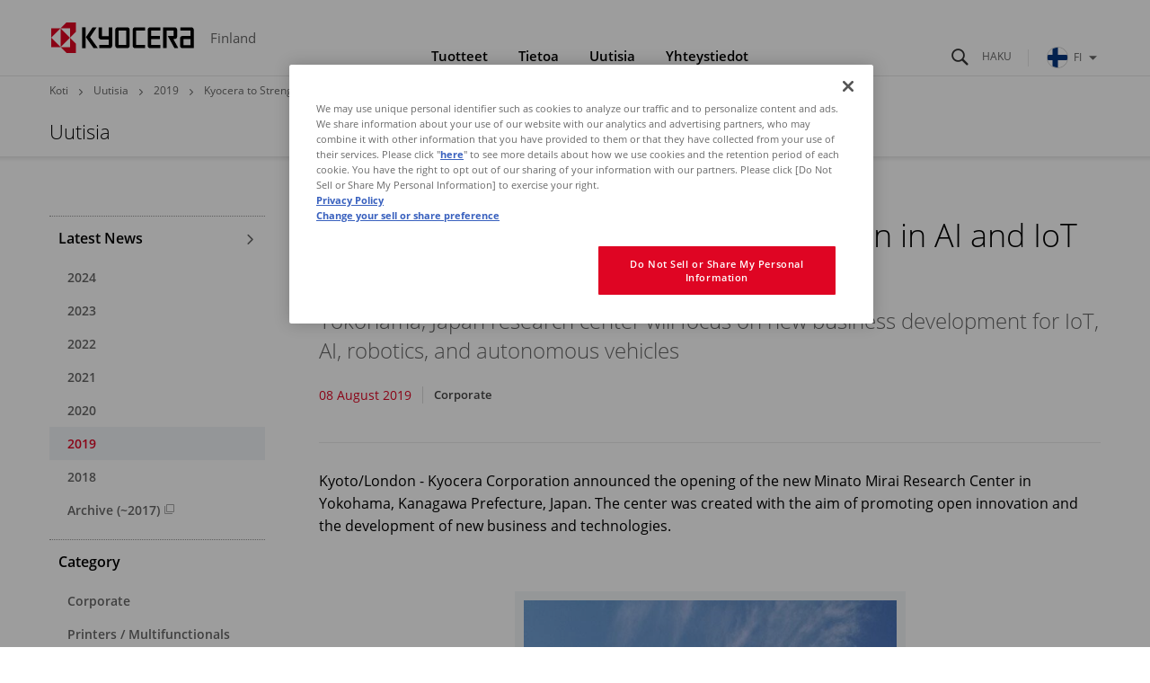

--- FILE ---
content_type: text/html
request_url: https://finland.kyocera.com/news/2019/08/08104909.html
body_size: 7085
content:
<!DOCTYPE html>
<html lang="fi-FI">
<head prefix="og: http://ogp.me/ns# fb: http://ogp.me/ns/fb# article: http://ogp.me/ns/article#">
  <meta charset="UTF-8">
  <meta http-equiv="X-UA-Compatible" content="IE=edge">
  <meta name="viewport" content="width=device-width, initial-scale=1.0">
  <title>Kyocera to Strengthen Open Innovation in AI and IoT with New Research Center | Uutisia | KYOCERA Finland</title>
  <link rel="stylesheet" href="/_assets/css/template.css">
  <link rel="stylesheet" href="/assets/css/site.css">
  <link rel="stylesheet" href="/assets/css/site_override.css">
  <link rel="icon" type="image/x-icon" href="/favicon.ico">
  <link rel="apple-touch-icon" href="/_assets/img/common/apple-touch-icon.png">
  <meta name="format-detection" content="telephone=no">
    <meta name="description" content="">
    <meta property="og:locale" content="fi-FI">
    <meta property="og:type" content="article">
    <meta property="og:site_name" content="KYOCERA Finland">
    <meta property="og:title" content="Kyocera to Strengthen Open Innovation in AI and IoT with New Research Center | Uutisia | KYOCERA Finland">
    <meta property="og:image" content="https://finland.kyocera.com/_assets/img/common/ogp.png">
    <meta property="og:url" content="https://finland.kyocera.com/news/2019/08/08104909.html">
    <meta property="og:description" content="">
    <meta name="twitter:card" content="summary_large_image">
    <meta name="twitter:title" content="Kyocera to Strengthen Open Innovation in AI and IoT with New Research Center | Uutisia | KYOCERA Finland">
    <meta name="twitter:description" content="">
    <meta name="twitter:image" content="https://finland.kyocera.com/_assets/img/common/ogp.png">
    <meta name="twitter:url" content="https://finland.kyocera.com/news/2019/08/08104909.html">
    <script>
      (function() {
        var s = document.createElement('script');
        s.type = 'text/javascript';
        s.async = true;
        s.src = 'https://www.kyocera.co.jp/data/js/ga_KC-europe.js';
        var x = document.getElementsByTagName('script')[0];
        x.parentNode.insertBefore(s, x);
      }) ();
    </script>
</head>
<body>
<header class="st-GlobalHeader">
  <div class="st-GlobalHeader_Inner">
    <div class="st-GlobalHeader_CloseButtonArea">
      <!-- Close Button-->
      <button class="st-GlobalNav_NavClose" type="button" aria-label="Close"><span class="st-GlobalNav_NavCloseIcon" aria-hidden="true"></span></button>
      <button class="st-GlobalNav_SearchClose" type="button" aria-label="Close"><span class="st-GlobalNav_SearchCloseIcon" aria-hidden="true"></span></button>
      <button class="st-GlobalNav_RegionClose" type="button" aria-label="Close"><span class="st-GlobalNav_RegionCloseIcon" aria-hidden="true"></span></button>
      <!-- / Close Button-->
    </div>
    <div class="st-GlobalHeader_Logo">
      <div class="st-Logo"><a class="st-Logo_Main" href="/index.html">
        <picture><!--[if IE 9]><video style="display: none;"><![endif]-->
          <source media="(min-width: 1024px)" srcset="/_assets/img/common/logo.svg"/><!--[if IE 9]></video><![endif]--><img src="/_assets/img/common/logo_statement.svg" alt="KYOCERA"/>
        </picture></a>
        <p class="st-Logo_Sub">Finland</p>
      </div>
    </div>
<div class="st-GlobalHeader_Buttons">
      <!-- Search Button-->
      <button class="st-SearchButton" id="st-SearchButton" type="button" aria-controls="st-SearchForm" aria-expanded="false"><span class="st-SearchButton_Icon" aria-hidden="true" aria-label="Haku"></span></button>
      <!-- / Search Button-->
      <!-- Toggle Button-->
      <button class="st-ToggleButton" type="button" aria-controls="st-GlobalNav_Area" aria-expanded="false"><span class="st-ToggleButton_Icon" aria-hidden="true" aria-label="Navigation Open"></span></button>
      <!-- / Toggle Button-->
      <!-- Global Link-->
      <div class="st-GlobalRegionPc">
        <button class="st-GlobalRegionPc_Toggle js-documentClose" id="st-GlobalRegionPc_Toggle" type="button" aria-controls="st-GlobalRegionPc_SubArea" aria-expanded="false"><img class="st-GlobalRegionPc_Region" src="/assets/img/common/region_finland.svg" alt="FI">FI<span class="st-GlobalRegionPc_Icon" aria-hidden="true"></span></button>
      </div>
      <!-- / Global Link-->
    </div>
    <!-- Navigation Wrap Area-->
    <nav class="st-GlobalNav st-GlobalNav-categoryFirst" id="st-GlobalNav">
      <!-- Search Form Area-->
      <div class="st-SearchForm" id="st-SearchForm" aria-hidden="true">
            <form class="st-SearchForm_Form" id="ss-form1" action="/result/" method="get" accept-charset="UTF-8">
              <div class="st-SearchForm_Field">
                <!-- Search Icon-->
                <div class="st-SearchForm_Icon" aria-hidden="true"></div>
                <input class="st-SearchForm_Input" id="ss-query1" type="text" name="query" autocomplete="off" aria-autocomplete="none" placeholder="Search" size="44" value="" maxlength="100">
                <button class="st-SearchForm_Submit" id="SS_searchSubmit" type="submit" tabindex="-1">Search</button>
              </div>
            </form>
      </div>
      <!-- / Search Form Area-->
      <div class="st-GlobalRegionPc_SubArea js-documentClose" id="st-GlobalRegionPc_SubArea" aria-hidden="true" aria-labelledby="st-GlobalRegionPc_Toggle">
        <div class="st-GlobalSiteNav_SubLinkTop">
          <div class="st-GlobalSiteNav_SubLinkTopInner">Select Your Region</div>
        </div>
        <div class="st-GlobalSiteNav_SubAreaInner">
          <a class="st-GlobalSiteNav_SubLinkTitle" href="https://global.kyocera.com/">Kyocera Global<span class="st-GlobalSiteNav_SubLinkTitleIcon" aria-hidden="true"></span></a>
          <a class="st-GlobalSiteNav_SubLinkTitle" href="https://finland.kyocera.com/">Finland<span class="st-GlobalSiteNav_SubLinkTitleIcon" aria-hidden="true"></span></a>
          <ul class="st-GlobalRegionPc_RegionList">
  <li class="st-GlobalRegionPc_RegionItem"><a class="st-GlobalRegionPc_RegionLink" href="https://europe.kyocera.com/"><img class="st-GlobalRegionPc_RegionImage" src="/assets/img/common/region_eu.svg" alt><span class="st-GlobalRegionPc_RegionText">Europe</span></a></li>
  <li class="st-GlobalRegionPc_RegionItem"><a class="st-GlobalRegionPc_RegionLink" href="https://austria.kyocera.com/"><img class="st-GlobalRegionPc_RegionImage" src="/assets/img/common/region_austria.svg" alt><span class="st-GlobalRegionPc_RegionText">Austria</span></a></li>
  <li class="st-GlobalRegionPc_RegionItem"><a class="st-GlobalRegionPc_RegionLink" href="https://denmark.kyocera.com/"><img class="st-GlobalRegionPc_RegionImage" src="/assets/img/common/region_denmark.svg" alt><span class="st-GlobalRegionPc_RegionText">Denmark</span></a></li>
  <li class="st-GlobalRegionPc_RegionItem"><a class="st-GlobalRegionPc_RegionLink" href="https://france.kyocera.com/"><img class="st-GlobalRegionPc_RegionImage" src="/assets/img/common/region_france.svg" alt><span class="st-GlobalRegionPc_RegionText">France</span></a></li>
  <li class="st-GlobalRegionPc_RegionItem"><a class="st-GlobalRegionPc_RegionLink" href="https://germany.kyocera.com/"><img class="st-GlobalRegionPc_RegionImage" src="/assets/img/common/region_germany.svg" alt><span class="st-GlobalRegionPc_RegionText">Germany</span></a></li>
  <li class="st-GlobalRegionPc_RegionItem"><a class="st-GlobalRegionPc_RegionLink" href="https://italy.kyocera.com/"><img class="st-GlobalRegionPc_RegionImage" src="/assets/img/common/region_italy.svg" alt><span class="st-GlobalRegionPc_RegionText">Italy</span></a></li>
  <li class="st-GlobalRegionPc_RegionItem"><a class="st-GlobalRegionPc_RegionLink" href="https://netherlands.kyocera.com/"><img class="st-GlobalRegionPc_RegionImage" src="/assets/img/common/region_netherlands.svg" alt><span class="st-GlobalRegionPc_RegionText">Netherlands</span></a></li>
  <li class="st-GlobalRegionPc_RegionItem"><a class="st-GlobalRegionPc_RegionLink" href="https://norway.kyocera.com/"><img class="st-GlobalRegionPc_RegionImage" src="/assets/img/common/region_norway.svg" alt><span class="st-GlobalRegionPc_RegionText">Norway</span></a></li>
  <li class="st-GlobalRegionPc_RegionItem"><a class="st-GlobalRegionPc_RegionLink" href="https://portugal.kyocera.com/"><img class="st-GlobalRegionPc_RegionImage" src="/assets/img/common/region_portugal.svg" alt><span class="st-GlobalRegionPc_RegionText">Portugal</span></a></li>
  <li class="st-GlobalRegionPc_RegionItem"><a class="st-GlobalRegionPc_RegionLink" href="https://russia.kyocera.com/"><img class="st-GlobalRegionPc_RegionImage" src="/assets/img/common/region_russia.svg" alt><span class="st-GlobalRegionPc_RegionText">Russia</span></a></li>
  <li class="st-GlobalRegionPc_RegionItem"><a class="st-GlobalRegionPc_RegionLink" href="https://spain.kyocera.com/"><img class="st-GlobalRegionPc_RegionImage" src="/assets/img/common/region_spain.svg" alt><span class="st-GlobalRegionPc_RegionText">Spain</span></a></li>
  <li class="st-GlobalRegionPc_RegionItem"><a class="st-GlobalRegionPc_RegionLink" href="https://sweden.kyocera.com/"><img class="st-GlobalRegionPc_RegionImage" src="/assets/img/common/region_sweden.svg" alt><span class="st-GlobalRegionPc_RegionText">Sweden</span></a></li>
  <li class="st-GlobalRegionPc_RegionItem"><a class="st-GlobalRegionPc_RegionLink" href="https://switzerland.kyocera.com/"><img class="st-GlobalRegionPc_RegionImage" src="/assets/img/common/region_switzerland.svg" alt><span class="st-GlobalRegionPc_RegionText">Switzerland</span></a></li>
  <li class="st-GlobalRegionPc_RegionItem"><a class="st-GlobalRegionPc_RegionLink" href="https://southafrica.kyocera.com/"><img class="st-GlobalRegionPc_RegionImage" src="/assets/img/common/region_south-africa.svg" alt><span class="st-GlobalRegionPc_RegionText">South Africa</span></a></li>
  <li class="st-GlobalRegionPc_RegionItem"><a class="st-GlobalRegionPc_RegionLink" href="https://uk.kyocera.com/"><img class="st-GlobalRegionPc_RegionImage" src="/assets/img/common/region_united-kingdom.svg" alt><span class="st-GlobalRegionPc_RegionText">United Kingdom</span></a></li>
          </ul>
        </div>
      </div>
      <div class="st-GlobalNav_Area" id="st-GlobalNav_Area">
        <!-- Main Navigation-->
        <div class="st-GlobalSiteNav">
          <ul class="st-GlobalSiteNav_List">
            <li class="st-GlobalSiteNav_Item"><a class="st-GlobalSiteNav_Link st-GlobalSiteNav_Link-products" href="/products/index.html">Tuotteet<span class="st-GlobalSiteNav_LinkIcon" aria-hidden="true"></span></a>
              <div class="st-GlobalSiteNav_SubArea"><a class="st-GlobalSiteNav_SubLinkTop" href="/products/index.html">
                <div class="st-GlobalSiteNav_SubLinkTopInner">Tuotteet<span class="st-GlobalSiteNav_SubLinkTopIcon" aria-hidden="true"></span></div></a>
                <div class="st-GlobalSiteNav_SubAreaInner">
                  <div class="l-Grid">
                    <div class="l-Grid_Item l-Grid_Item-9of12Lg">
                      <p class="st-GlobalSiteNav_SubLinkTitle">Teollisuuden käyttäjä</p>
                      <ul class="st-GlobalSiteNav_SubList">
<li class="st-GlobalSiteNav_SubItem">
  <a class="st-GlobalSiteNav_SubLink" href="https://www.kyoceradocumentsolutions.fi/" target="_blank">Tulostimet / Monitoimilaitteet<span aria-hidden="true" class="st-GlobalSiteNav_SubLinkIconInternal"></span>
  </a>
</li>
<li class="st-GlobalSiteNav_SubItem">
  <a class="st-GlobalSiteNav_SubLink" href="/products/fineceramic_components/">Hienokeramiikkakomponentit
  </a>
</li>
<li class="st-GlobalSiteNav_SubItem">
  <a class="st-GlobalSiteNav_SubLink" href="/products/electronic_components/">Elektroniikkakomponentit
  </a>
</li>
<li class="st-GlobalSiteNav_SubItem">
  <a class="st-GlobalSiteNav_SubLink" href="/products/automotive_components/">Autoteollisuuden komponentit
  </a>
</li>
<li class="st-GlobalSiteNav_SubItem">
  <a class="st-GlobalSiteNav_SubLink" href="/products/semiconductor_components/">Puolijohdekomponentit
  </a>
</li>
<li class="st-GlobalSiteNav_SubItem">
  <a class="st-GlobalSiteNav_SubLink" href="/products/organic_materials/">Kemialliset tuotteet
  </a>
</li>
<li class="st-GlobalSiteNav_SubItem">
  <a class="st-GlobalSiteNav_SubLink" href="/products/industrial_tools/">Teollisuuden työkalut
  </a>
</li>
<li class="st-GlobalSiteNav_SubItem">
  <a class="st-GlobalSiteNav_SubLink" href="/products/lcds_glass_glass_touch_panels/">LCD tuotteet
  </a>
</li>
<li class="st-GlobalSiteNav_SubItem">
  <a class="st-GlobalSiteNav_SubLink" href="/products/printing_devices/">Tulostuslaitteet
  </a>
</li>
<li class="st-GlobalSiteNav_SubItem">
  <a class="st-GlobalSiteNav_SubLink" href="/products/optical_components/">Optiset komponentit
  </a>
</li>
<li class="st-GlobalSiteNav_SubItem">
  <a class="st-GlobalSiteNav_SubLink" href="/products/solar_electric_systems/">Aurinkoenergiajärjestelmät
  </a>
</li>
                      </ul>
                    </div>
                    <div class="l-Grid_Item l-Grid_Item-3of12Lg">
                      <p class="st-GlobalSiteNav_SubLinkTitle">Yksityinen käyttäjä</p>
                      <ul class="st-GlobalSiteNav_SubList">
<li class="st-GlobalSiteNav_SubItem">
  <a class="st-GlobalSiteNav_SubLink" href="/products/kitchen_products/">Keittiötuotteet
  </a>
</li>
<li class="st-GlobalSiteNav_SubItem">
  <a class="st-GlobalSiteNav_SubLink" href="/products/solar_electric_systems/index.html">Aurinkoenergiajärjestelmät
  </a>
</li>
<li class="st-GlobalSiteNav_SubItem">
  <a class="st-GlobalSiteNav_SubLink" href="/products/office_products/">Toimistotuotteet
  </a>
</li>
                      </ul>
                    </div>
                  </div>
                </div>
              </div>
            </li>
            <li class="st-GlobalSiteNav_Item"><a class="st-GlobalSiteNav_Link st-GlobalSiteNav_Link-company" href="/company/">Tietoa<span class="st-GlobalSiteNav_LinkIcon" aria-hidden="true"></span></a>
              <div class="st-GlobalSiteNav_SubArea"><a class="st-GlobalSiteNav_SubLinkTop" href="/company/">
                <div class="st-GlobalSiteNav_SubLinkTopInner">Tietoa<span class="st-GlobalSiteNav_SubLinkTopIcon" aria-hidden="true"></span></div></a>
                <div class="st-GlobalSiteNav_SubAreaInner">
                  <ul class="st-GlobalSiteNav_SubList">
<li class="st-GlobalSiteNav_SubItem">
  <a class="st-GlobalSiteNav_SubLink" href="/company/summary/index.html">Tietoja Kyocera Group -yhtiöstä
  </a>
</li>
<li class="st-GlobalSiteNav_SubItem">
  <a class="st-GlobalSiteNav_SubLink" href="/company/division/index.html">Liiketoimintasegmentit
  </a>
</li>
<li class="st-GlobalSiteNav_SubItem">
  <a class="st-GlobalSiteNav_SubLink" href="https://global.kyocera.com/company/movie/" target="_blank">Yritysvideo (maailmanlaajuinen)<span aria-hidden="true" class="st-GlobalSiteNav_SubLinkIconInternal"></span>
  </a>
</li>
<li class="st-GlobalSiteNav_SubItem">
  <a class="st-GlobalSiteNav_SubLink" href="https://global.kyocera.com/ecology/" target="_blank">Puhtaamman planeetan puolesta (maailmanlaajuinen)<span aria-hidden="true" class="st-GlobalSiteNav_SubLinkIconInternal"></span>
  </a>
</li>
<li class="st-GlobalSiteNav_SubItem">
  <a class="st-GlobalSiteNav_SubLink" href="https://global.kyocera.com/company/location/" target="_blank">Maailmanlaajuinen verkko (maailmanlaajuinen)<span aria-hidden="true" class="st-GlobalSiteNav_SubLinkIconInternal"></span>
  </a>
</li>
<li class="st-GlobalSiteNav_SubItem">
  <a class="st-GlobalSiteNav_SubLink" href="https://global.kyocera.com/ir/" target="_blank">Sijoittajasuhteet (maailmanlaajuinen)<span aria-hidden="true" class="st-GlobalSiteNav_SubLinkIconInternal"></span>
  </a>
</li>
<li class="st-GlobalSiteNav_SubItem">
  <a class="st-GlobalSiteNav_SubLink" href="https://global.kyocera.com/intellectual-property/" target="_blank">Henkinen omaisuus (maailmanlaajuinen)<span aria-hidden="true" class="st-GlobalSiteNav_SubLinkIconInternal"></span>
  </a>
</li>
                  </ul>
                </div>
              </div>
            </li>
            <li class="st-GlobalSiteNav_Item"><a class="st-GlobalSiteNav_Link st-GlobalSiteNav_Link-news" href="/news/index.html">Uutisia<span class="st-GlobalSiteNav_LinkIcon" aria-hidden="true"></span></a>
              <div class="st-GlobalSiteNav_SubArea"><a class="st-GlobalSiteNav_SubLinkTop" href="/news/index.html">
                <div class="st-GlobalSiteNav_SubLinkTopInner">Uutisia<span class="st-GlobalSiteNav_SubLinkTopIcon" aria-hidden="true"></span></div></a>
                <div class="st-GlobalSiteNav_SubAreaInner">
                  <ul class="st-GlobalSiteNav_SubList">
  <li class="st-GlobalSiteNav_SubItem">
    <a class="st-GlobalSiteNav_SubLink" href="/news/2024/index.html">2024</a>
  </li>
  <li class="st-GlobalSiteNav_SubItem">
    <a class="st-GlobalSiteNav_SubLink" href="/news/2023/index.html">2023</a>
  </li>
  <li class="st-GlobalSiteNav_SubItem">
    <a class="st-GlobalSiteNav_SubLink" href="/news/2022/index.html">2022</a>
  </li>
  <li class="st-GlobalSiteNav_SubItem">
    <a class="st-GlobalSiteNav_SubLink" href="/news/2021/index.html">2021</a>
  </li>
  <li class="st-GlobalSiteNav_SubItem">
    <a class="st-GlobalSiteNav_SubLink" href="/news/2020/index.html">2020</a>
  </li>
  <li class="st-GlobalSiteNav_SubItem">
    <a class="st-GlobalSiteNav_SubLink" href="/news/2019/index.html">2019</a>
  </li>
  <li class="st-GlobalSiteNav_SubItem">
    <a class="st-GlobalSiteNav_SubLink" href="/news/2018/index.html">2018</a>
  </li>
  <li class="st-GlobalSiteNav_SubItem">
    <a class="st-GlobalSiteNav_SubLink" href="https://europe.kyocera.com/index/news/previous_news.na-y-2017.html" target="_blank">Archive (~2017)<span aria-hidden="true" class="st-GlobalSiteNav_SubLinkIconInternal"></span></a>
  </li>
                  </ul>
                </div>
              </div>
            </li>
            <li class="st-GlobalSiteNav_Item"><a class="st-GlobalSiteNav_Link st-GlobalSiteNav_Link-inquiry js-documentClose" href="/contact/index.html" aria-expanded="false">Yhteystiedot<span class="st-GlobalSiteNav_LinkIcon js-documentClose" aria-hidden="true"></span></a></li>
          </ul>
          <div class="st-GlobalRegionSp">
            <button class="st-GlobalRegionSp_Toggle js-documentClose" id="st-GlobalRegionSp_Toggle" type="button" aria-controls="st-GlobalRegionSp_SubArea" aria-expanded="false"><img class="st-GlobalRegionSp_Region" src="/assets/img/common/region_finland.svg" alt="FI"><span class="st-GlobalRegionSp_Text">FI</span><span class="GloablRegion_Icon" aria-hidden="true"></span></button>
            <div class="st-GlobalRegionSp_SubArea js-documentClose" id="st-GlobalRegionSp_SubArea" aria-hidden="true" aria-labelledby="st-GlobalRegionSp_Toggle">
              <a class="st-GlobalRegionSp_Heading" href="https://global.kyocera.com/">Kyocera Global<span class="st-GlobalRegionSp_HeadingIcon" aria-hidden="true"></span></a>
              <a class="st-GlobalRegionSp_Heading" href="https://finland.kyocera.com/">Finland<span class="st-GlobalRegionSp_HeadingIcon" aria-hidden="true"></span></a>
              <ul class="st-GlobalRegionSp_RegionList">
  <li class="st-GlobalRegionSp_RegionItem"><a class="st-GlobalRegionSp_RegionLink" href="https://europe.kyocera.com/"><img class="st-GlobalRegionPc_RegionImage" src="/assets/img/common/region_eu.svg" alt><span class="st-GlobalRegionPc_RegionText">Europe</span></a></li>
  <li class="st-GlobalRegionSp_RegionItem"><a class="st-GlobalRegionSp_RegionLink" href="https://austria.kyocera.com/"><img class="st-GlobalRegionPc_RegionImage" src="/assets/img/common/region_austria.svg" alt><span class="st-GlobalRegionPc_RegionText">Austria</span></a></li>
  <li class="st-GlobalRegionSp_RegionItem"><a class="st-GlobalRegionSp_RegionLink" href="https://denmark.kyocera.com/"><img class="st-GlobalRegionPc_RegionImage" src="/assets/img/common/region_denmark.svg" alt><span class="st-GlobalRegionPc_RegionText">Denmark</span></a></li>
  <li class="st-GlobalRegionSp_RegionItem"><a class="st-GlobalRegionSp_RegionLink" href="https://france.kyocera.com/"><img class="st-GlobalRegionPc_RegionImage" src="/assets/img/common/region_france.svg" alt><span class="st-GlobalRegionPc_RegionText">France</span></a></li>
  <li class="st-GlobalRegionSp_RegionItem"><a class="st-GlobalRegionSp_RegionLink" href="https://germany.kyocera.com/"><img class="st-GlobalRegionPc_RegionImage" src="/assets/img/common/region_germany.svg" alt><span class="st-GlobalRegionPc_RegionText">Germany</span></a></li>
  <li class="st-GlobalRegionSp_RegionItem"><a class="st-GlobalRegionSp_RegionLink" href="https://italy.kyocera.com/"><img class="st-GlobalRegionPc_RegionImage" src="/assets/img/common/region_italy.svg" alt><span class="st-GlobalRegionPc_RegionText">Italy</span></a></li>
  <li class="st-GlobalRegionSp_RegionItem"><a class="st-GlobalRegionSp_RegionLink" href="https://netherlands.kyocera.com/"><img class="st-GlobalRegionPc_RegionImage" src="/assets/img/common/region_netherlands.svg" alt><span class="st-GlobalRegionPc_RegionText">Netherlands</span></a></li>
  <li class="st-GlobalRegionSp_RegionItem"><a class="st-GlobalRegionSp_RegionLink" href="https://norway.kyocera.com/"><img class="st-GlobalRegionPc_RegionImage" src="/assets/img/common/region_norway.svg" alt><span class="st-GlobalRegionPc_RegionText">Norway</span></a></li>
  <li class="st-GlobalRegionSp_RegionItem"><a class="st-GlobalRegionSp_RegionLink" href="https://portugal.kyocera.com/"><img class="st-GlobalRegionPc_RegionImage" src="/assets/img/common/region_portugal.svg" alt><span class="st-GlobalRegionPc_RegionText">Portugal</span></a></li>
  <li class="st-GlobalRegionSp_RegionItem"><a class="st-GlobalRegionSp_RegionLink" href="https://russia.kyocera.com/"><img class="st-GlobalRegionPc_RegionImage" src="/assets/img/common/region_russia.svg" alt><span class="st-GlobalRegionPc_RegionText">Russia</span></a></li>
  <li class="st-GlobalRegionSp_RegionItem"><a class="st-GlobalRegionSp_RegionLink" href="https://spain.kyocera.com/"><img class="st-GlobalRegionPc_RegionImage" src="/assets/img/common/region_spain.svg" alt><span class="st-GlobalRegionPc_RegionText">Spain</span></a></li>
  <li class="st-GlobalRegionSp_RegionItem"><a class="st-GlobalRegionSp_RegionLink" href="https://sweden.kyocera.com/"><img class="st-GlobalRegionPc_RegionImage" src="/assets/img/common/region_sweden.svg" alt><span class="st-GlobalRegionPc_RegionText">Sweden</span></a></li>
  <li class="st-GlobalRegionSp_RegionItem"><a class="st-GlobalRegionSp_RegionLink" href="https://switzerland.kyocera.com/"><img class="st-GlobalRegionPc_RegionImage" src="/assets/img/common/region_switzerland.svg" alt><span class="st-GlobalRegionPc_RegionText">Switzerland</span></a></li>
  <li class="st-GlobalRegionSp_RegionItem"><a class="st-GlobalRegionSp_RegionLink" href="https://southafrica.kyocera.com/"><img class="st-GlobalRegionPc_RegionImage" src="/assets/img/common/region_south-africa.svg" alt><span class="st-GlobalRegionPc_RegionText">South Africa</span></a></li>
  <li class="st-GlobalRegionSp_RegionItem"><a class="st-GlobalRegionSp_RegionLink" href="https://uk.kyocera.com/"><img class="st-GlobalRegionPc_RegionImage" src="/assets/img/common/region_united-kingdom.svg" alt><span class="st-GlobalRegionPc_RegionText">United Kingdom</span></a></li>
              </ul>
            </div>
          </div>
        </div>
        <!-- / Main Navigation-->
      </div>
    </nav>
    <!-- / Navigation Wrap Area-->
    <!-- statement-->
    <div class="st-GlobalHeader_StatementArea">
      <div class="st-GlobalHeader_Statement"><img class="st-GlobalHeader_StatementImage" src="/_assets/img/common/statement.svg" alt="THE NEW VALUE FRONTIER"></div>
    </div>
    <!-- / statement-->
  </div>
</header>
<header class="st-ContentsHeader">
  <div class="st-ContentsHeader_Breadcrumb">
    <div class="st-Breadcrumb">
      <ol class="st-Breadcrumb_List">
        <li class="st-Breadcrumb_Item"><a class="st-Breadcrumb_Link" href="/index.html">Koti</a></li>
        <li class="st-Breadcrumb_Item"><a class="st-Breadcrumb_Link" href="/news/index.html">Uutisia</a></li>
        <li class="st-Breadcrumb_Item"><a class="st-Breadcrumb_Link" href="/news/2019/index.html">2019</a></li>
        <li class="st-Breadcrumb_Item">Kyocera to Strengthen Open Innovation in AI and IoT with New Research Center</li>
      </ol>
    </div>
  </div>
  <div class="st-ContentsHeader_Title">
    <p class="st-TitleA">Uutisia</p>
  </div>
</header>
<main>
  <div class="l-DetailTemplate l-DetailTemplate-News">
    <div class="l-DetailTemplate_Wrapper">
      <div class="l-DetailTemplate_Main">
        <article class="l-Article">
          <header class="news-Header">
            <h1 class="news-Header_Title">Kyocera to Strengthen Open Innovation in AI and IoT with New Research Center</h1>
            <p class="news-Header_Lead">
Yokohama, Japan research center will focus on new business development for IoT, AI, robotics, and autonomous vehicles
            </p>
            <div class="news-Header_Meta">
              <div class="news-Header_PostDate">08 August 2019</div>
              <ul class="news-Header_Categories">
                  <li class="news-Header_Category">Corporate</li>
              </ul>
            </div>
          </header>
            <p class="news-Summary">Kyoto/London - Kyocera Corporation announced the opening of the new Minato Mirai Research Center in Yokohama, Kanagawa Prefecture, Japan. The center was created with the aim of promoting open innovation and the development of new business and technologies.</p>
          <div class="news-Body">
<div class="sw-ImageB">
<figure class="sw-ImageB_Figure sw-ImageB_Figure-bg"><span class="sw-ImageB_Image"><img alt="Kyocera_Minato Mirai Research Center in Yokohama, Japan.jpg" src="/uploads/eu/Kyocera_Minato%20Mirai%20Research%20Center%20in%20Yokohama%2C%20Japan.jpg" width="576" height="768"></span> <figcaption class="sw-ImageB_Caption"><span>Kyocera's Minato Research Center in Yokohama, Japan</span></figcaption></figure>
</div>
Kyocera operates three research and development facilities around the Tokyo metropolitan area which focus on software and systems for the telecommunications, automotive, and environmental &amp; energy industries. Recognizing the importance of technological development in these fields, the company established the Minato Mirai Research Center in order to integrate resources of the current three facilities and encourage new business creation and R&amp;D related to IoT, artificial intelligence (AI), robotics, and autonomous driving. <br> <br>The location of Minato Mirai will help encourage open innovation, and ultimately new business development, as Kyocera staff are able to collaborate and share information with people around the world. Minato Mirai, which means “harbor of the future,” is a seaside urban area of central Yokohama that attracts a wide range of businesses, from small startups to large enterprises with advanced technologies, making it ideal for an open innovation approach. <br><br>The building includes two co-creation spaces ― “Creative Fab” on the first floor and “Innovation Square” on the sixth floor ― which have been arranged for the purpose of encouraging the creation of new ideas through meetings with business partners both inside and outside the company. <br> <br>“Expansion of our current businesses and creation of new businesses are necessary for the Kyocera Group to reach its target of 2 trillion yen in sales by March 2021. In addition to reducing our operating costs by doubling productivity and revising inefficient processes, we hope to create synergies between each business section inside the company and accelerate joint projects with outside partners to develop new businesses,” commented Hideo Tanimoto, President of Kyocera Corporation, at the opening ceremony. “Taking advantage of Minato Mirai’s unique business ecosystem, we will also focus on promoting open innovation,” Tanimoto continued. <br><br>
<div class="col-lg-12 col-md-12 col-sm-12 col-xs-12">
<p class="conrichtext"><strong>Overview of the Minato Mirai Research Center<br></strong></p>
</div>
<div class="sw-TableA sw-TableA-typeA">
<table>
<tbody>
<tr><th>Name</th>
<td><span>Minato Mirai Research Center</span><br></td>
</tr>
<tr><th>Total floor space<br></th>
<td><span>10,770 m²</span><br></td>
</tr>
<tr><th><span>Location</span></th>
<td><span>3-7-1 Minatomirai Nishi-ku Yokohama-shi Kanagawa 220-0012 Japan</span><br></td>
</tr>
</tbody>
</table>
</div>
<p></p>
          </div>
<section class="l-Section3">
  <h3 class="sw-Heading4A">Editorial Material</h3>
  <ul class="sw-ListDownload">
<li class="sw-ListDownload_Item">
  <a class="sw-ListDownload_Link" href="/uploads/eu/Press%20Information_Kyocera_to%20Strengthen%20Open%20Innovation%20in%20AI%20and%20IoT%20with%20New%20Research%20Center.pdf">
    <span class="sw-ListDownload_DownloadIcon" aria-hidden="true"></span>
    <span class="sw-ListDownload_Text">Press information (pdf)<span class="sw-ListDownload_Size"> (235.6 KB)</span></span>
  </a>
</li>
<li class="sw-ListDownload_Item">
  <a class="sw-ListDownload_Link" href="/uploads/eu/Kyocera_Minato%20Mirai%20Research%20Center%20in%20Yokohama%2C%20Japan.jpg">
    <span class="sw-ListDownload_DownloadIcon" aria-hidden="true"></span>
    <span class="sw-ListDownload_Text">Press picture (jpg)<span class="sw-ListDownload_Size"> (175.8 KB)</span></span>
  </a>
</li>
  </ul>
</section>
          <div>
            <ul class="l-Grids l-Grids-col2Lg">
<li class="l-Grids_Item">
  <div class="office-BoxB">
    <h3 class="office-BoxB_CompanyName">Contact for more information:</h3>
    <p class="office-BoxB_Text">Mr. Kenichi Hara</p>
    <a class="office-BoxB_Mail" href="mailto:webmaster.pressgl@kyocera.jp">
      <span class="office-BoxB_MailIcon" aria-hidden="true"></span><span class="office-BoxB_MailText">webmaster.pressgl@kyocera.jp</span>
    </a>
  </div>
</li>
<li class="l-Grids_Item">
  <div class="office-Box"></div>
</li>
<li class="l-Grids_Item">
  <div class="office-Box"></div>
</li>
<li class="l-Grids_Item">
  <div class="office-Box"></div>
</li>
<li class="l-Grids_Item">
  <div class="office-Box"></div>
</li>
            </ul>
          </div>
        </article>
      </div>
      <div class="l-DetailTemplate_Sub">
        <nav class="l-DetailTemplate_SubNav">
  <ul class="st-SideNavNews">
    <li class="st-SideNavNews_Item"><a class="st-SideNavNews_Link" href="/news/index.html" data-mark-current="latest">Latest News<span class="st-SideNavNews_Icon" aria-hidden="true"></span></a>
          <ul class="st-SideNavNews_Parent">
          <li class="st-SideNavNews_ParentItem"><a class="st-SideNavNews_ParentLink" href="/news/2024/index.html" data-mark-current="2024">2024</a></li>
          <li class="st-SideNavNews_ParentItem"><a class="st-SideNavNews_ParentLink" href="/news/2023/index.html" data-mark-current="2023">2023</a></li>
          <li class="st-SideNavNews_ParentItem"><a class="st-SideNavNews_ParentLink" href="/news/2022/index.html" data-mark-current="2022">2022</a></li>
          <li class="st-SideNavNews_ParentItem"><a class="st-SideNavNews_ParentLink" href="/news/2021/index.html" data-mark-current="2021">2021</a></li>
          <li class="st-SideNavNews_ParentItem"><a class="st-SideNavNews_ParentLink" href="/news/2020/index.html" data-mark-current="2020">2020</a></li>
          <li class="st-SideNavNews_ParentItem"><a class="st-SideNavNews_ParentLink" href="/news/2019/index.html" data-mark-current="2019">2019</a></li>
          <li class="st-SideNavNews_ParentItem"><a class="st-SideNavNews_ParentLink" href="/news/2018/index.html" data-mark-current="2018">2018</a></li>
          <li class="st-SideNavNews_ParentItem"><a class="st-SideNavNews_ParentLink" href="https://europe.kyocera.com/index/news/previous_news.na-y-2017.html" target="_blank">Archive (~2017)<span aria-hidden="true" class="st-SideNav_ParentExternalA"></span></a></li>
        </ul>
    </li>
    <li class="st-SideNavNews_Item"><span class="st-SideNavNews_Text">Category</span>
      <ul class="st-SideNavNews_Parent">
        <li class="st-SideNavNews_ParentItem"><a class="st-SideNavNews_ParentLink" href="/news/corporate/index.html" data-mark-current="corporate">Corporate</a></li>
        <li class="st-SideNavNews_ParentItem"><a class="st-SideNavNews_ParentLink" href="/news/document_solutions/index.html" data-mark-current="document_solutions">Printers / Multifunctionals</a></li>
        <li class="st-SideNavNews_ParentItem"><a class="st-SideNavNews_ParentLink" href="/news/fineceramic_components/index.html" data-mark-current="fineceramic_components">Fine Ceramic Components</a></li>
        <li class="st-SideNavNews_ParentItem"><a class="st-SideNavNews_ParentLink" href="/news/semiconductor_components/index.html" data-mark-current="semiconductor_components">Semiconductor Components</a></li>
        <li class="st-SideNavNews_ParentItem"><a class="st-SideNavNews_ParentLink" href="/news/automotive_components/index.html" data-mark-current="automotive_components">Automotive Components</a></li>
        <li class="st-SideNavNews_ParentItem"><a class="st-SideNavNews_ParentLink" href="/news/industrial_tools/index.html" data-mark-current="industrial_tools">Industrial Tools</a></li>
        <li class="st-SideNavNews_ParentItem"><a class="st-SideNavNews_ParentLink" href="/news/electronic_components/index.html" data-mark-current="electronic_components">Electronic Components & Devices</a></li>
        <li class="st-SideNavNews_ParentItem"><a class="st-SideNavNews_ParentLink" href="/news/printing_devices/index.html" data-mark-current="printing_devices">Printing Devices</a></li>
        <li class="st-SideNavNews_ParentItem"><a class="st-SideNavNews_ParentLink" href="/news/lcds_glass_glass_touch_panels/index.html" data-mark-current="lcds_glass_glass_touch_panels">LCDs and Touch Solutions</a></li>
        <li class="st-SideNavNews_ParentItem"><a class="st-SideNavNews_ParentLink" href="/news/solar_electric_systems/index.html" data-mark-current="solar_electric_systems">Solar Electric Systems</a></li>
        <li class="st-SideNavNews_ParentItem"><a class="st-SideNavNews_ParentLink" href="/news/watch_and_jewelry/index.html" data-mark-current="watch_and_jewelry">Watch and Jewelry Industry</a></li>
        <li class="st-SideNavNews_ParentItem"><a class="st-SideNavNews_ParentLink" href="/news/kitchen_products/index.html" data-mark-current="kitchen_products">Kitchen Products</a></li>
        <li class="st-SideNavNews_ParentItem"><a class="st-SideNavNews_ParentLink" href="/news/optical_components/index.html" data-mark-current="optical_components">Optical Components</a></li>
      </ul>
    </li>
  </ul>
</nav>
<nav class="l-DetailTemplate_CategoryNavSp">
  <div class="st-CategoryNavNews" aria-expanded="true">
    <button class="st-CategoryNavNews_Parent">Select Category<span class="st-CategoryNavNews_ParentIcon" aria-hidden="true"></span></button>
    <ul class="st-CategoryNavNews_List" aria-hidden="false">
      <li class="st-CategoryNavNews_Item"><a class="st-CategoryNavNews_Link" href="/news/index.html">All</a></li>
      <li class="st-CategoryNavNews_Item"><a class="st-CategoryNavNews_Link" href="/news/corporate/index.html">Corporate</a></li>
      <li class="st-CategoryNavNews_Item"><a class="st-CategoryNavNews_Link" href="/news/document_solutions/index.html">Printers / Multifunctionals</a></li>
      <li class="st-CategoryNavNews_Item"><a class="st-CategoryNavNews_Link" href="/news/fineceramic_components/index.html">Fine Ceramic Components</a></li>
      <li class="st-CategoryNavNews_Item"><a class="st-CategoryNavNews_Link" href="/news/semiconductor_components/index.html">Semiconductor Components</a></li>
      <li class="st-CategoryNavNews_Item"><a class="st-CategoryNavNews_Link" href="/news/automotive_components/index.html">Automotive Components</a></li>
      <li class="st-CategoryNavNews_Item"><a class="st-CategoryNavNews_Link" href="/news/industrial_tools/index.html">Industrial Tools</a></li>
      <li class="st-CategoryNavNews_Item"><a class="st-CategoryNavNews_Link" href="/news/electronic_components/index.html">Electronic Components & Devices</a></li>
      <li class="st-CategoryNavNews_Item"><a class="st-CategoryNavNews_Link" href="/news/printing_devices/index.html">Printing Devices</a></li>
      <li class="st-CategoryNavNews_Item"><a class="st-CategoryNavNews_Link" href="/news/lcds_glass_glass_touch_panels/index.html">LCDs and Touch Solutions</a></li>
      <li class="st-CategoryNavNews_Item"><a class="st-CategoryNavNews_Link" href="/news/solar_electric_systems/index.html">Solar Electric Systems</a></li>
      <li class="st-CategoryNavNews_Item"><a class="st-CategoryNavNews_Link" href="/news/watch_and_jewelry/index.html">Watch and Jewelry Industry</a></li>
      <li class="st-CategoryNavNews_Item"><a class="st-CategoryNavNews_Link" href="/news/kitchen_products/index.html">Kitchen Products</a></li>
      <li class="st-CategoryNavNews_Item"><a class="st-CategoryNavNews_Link" href="/news/optical_components/index.html">Optical Components</a></li>
    </ul>
  </div>
</nav>
        <div class="l-DetailTemplate_office">
  <div class="office-BoxC">
    <h3 class="office-BoxC_CompanyName">Contact for journalists</h3>
    <p class="office-BoxC_Text">Andrea Berlin</p><a class="office-BoxC_Mail" href="mailto:PR@kyocera.de"><span class="office-BoxC_MailIcon" aria-hidden="true"></span><span class="office-BoxC_MailText">PR@kyocera.de</span></a>
  </div>
  <div class="office-BoxC">
    <h3 class="office-BoxC_CompanyName">Contact for product information</h3><a class="office-BoxC_Mail" href="mailto:info@kyocera.de"><span class="office-BoxC_MailIcon" aria-hidden="true"></span><span class="office-BoxC_MailText">info@kyocera.de</span></a>
  </div>
</div>
      </div>
    </div>
  </div>
</main>
<footer class="st-Sitemap">
    <div class="st-Sitemap_Inner">
      <div class="st-Sitemap_Items">
        <div class="st-Sitemap_Item">
          <h3 class="st-Sitemap_Heading"><a class="st-Sitemap_HeadingLink" href="/products/index.html">Tuotteet<span class="st-Sitemap_HeadingIcon" aria-hidden="true"></span></a></h3>
          <p class="st-Sitemap_SubHeading">Teollisuuden käyttäjä</p>
          <ul class="st-Sitemap_Nav">
<li class="st-Sitemap_NavItem">
  <a class="st-Sitemap_NavLink" href="https://www.kyoceradocumentsolutions.fi/" target="_blank">Tulostimet / Monitoimilaitteet<span aria-hidden="true" class="st-Sitemap_NavLinkExternalA"></span></a>
</li>
<li class="st-Sitemap_NavItem">
  <a class="st-Sitemap_NavLink" href="/products/fineceramic_components/">Hienokeramiikkakomponentit</a>
</li>
<li class="st-Sitemap_NavItem">
  <a class="st-Sitemap_NavLink" href="/products/electronic_components/">Elektroniikkakomponentit</a>
</li>
<li class="st-Sitemap_NavItem">
  <a class="st-Sitemap_NavLink" href="/products/automotive_components/">Autoteollisuuden komponentit</a>
</li>
<li class="st-Sitemap_NavItem">
  <a class="st-Sitemap_NavLink" href="/products/semiconductor_components/">Puolijohdekomponentit</a>
</li>
<li class="st-Sitemap_NavItem">
  <a class="st-Sitemap_NavLink" href="/products/organic_materials/">Kemialliset tuotteet</a>
</li>
<li class="st-Sitemap_NavItem">
  <a class="st-Sitemap_NavLink" href="/products/industrial_tools/">Teollisuuden työkalut</a>
</li>
<li class="st-Sitemap_NavItem">
  <a class="st-Sitemap_NavLink" href="/products/lcds_glass_glass_touch_panels/">LCD tuotteet</a>
</li>
<li class="st-Sitemap_NavItem">
  <a class="st-Sitemap_NavLink" href="/products/printing_devices/">Tulostuslaitteet</a>
</li>
<li class="st-Sitemap_NavItem">
  <a class="st-Sitemap_NavLink" href="/products/optical_components/">Optiset komponentit</a>
</li>
<li class="st-Sitemap_NavItem">
  <a class="st-Sitemap_NavLink" href="/products/solar_electric_systems/">Aurinkoenergiajärjestelmät</a>
</li>
          </ul>
        </div>
        <div class="st-Sitemap_Item st-Sitempa_Item-offset">
          <p class="st-Sitemap_SubHeading">Yksityinen käyttäjä</p>
          <ul class="st-Sitemap_Nav">
<li class="st-Sitemap_NavItem">
  <a class="st-Sitemap_NavLink" href="/products/kitchen_products/">Keittiötuotteet</a>
</li>
<li class="st-Sitemap_NavItem">
  <a class="st-Sitemap_NavLink" href="/products/solar_electric_systems/index.html">Aurinkoenergiajärjestelmät</a>
</li>
<li class="st-Sitemap_NavItem">
  <a class="st-Sitemap_NavLink" href="/products/office_products/">Toimistotuotteet</a>
</li>
          </ul>
        </div>
        <div class="st-Sitemap_Item">
          <h3 class="st-Sitemap_Heading"><a class="st-Sitemap_HeadingLink" href="/company/">Tietoa<span class="st-Sitemap_HeadingIcon" aria-hidden="true"></span></a></h3>
          <ul class="st-Sitemap_Nav">
            <li class="st-Sitemap_NavItem">
              <a class="st-Sitemap_NavLink" href="/company/summary/index.html">Tietoja Kyocera Group -yhtiöstä</a>
            </li>
            <li class="st-Sitemap_NavItem">
              <a class="st-Sitemap_NavLink" href="/company/division/index.html">Liiketoimintasegmentit</a>
            </li>
            <li class="st-Sitemap_NavItem">
              <a class="st-Sitemap_NavLink" href="https://global.kyocera.com/company/movie/" target="_blank">Yritysvideo (maailmanlaajuinen)<span aria-hidden="true" class="st-Sitemap_NavLinkExternalA"></span></a>
            </li>
            <li class="st-Sitemap_NavItem">
              <a class="st-Sitemap_NavLink" href="https://global.kyocera.com/ecology/" target="_blank">Puhtaamman planeetan puolesta (maailmanlaajuinen)<span aria-hidden="true" class="st-Sitemap_NavLinkExternalA"></span></a>
            </li>
            <li class="st-Sitemap_NavItem">
              <a class="st-Sitemap_NavLink" href="https://global.kyocera.com/company/location/" target="_blank">Maailmanlaajuinen verkko (maailmanlaajuinen)<span aria-hidden="true" class="st-Sitemap_NavLinkExternalA"></span></a>
            </li>
            <li class="st-Sitemap_NavItem">
              <a class="st-Sitemap_NavLink" href="https://global.kyocera.com/ir/" target="_blank">Sijoittajasuhteet (maailmanlaajuinen)<span aria-hidden="true" class="st-Sitemap_NavLinkExternalA"></span></a>
            </li>
            <li class="st-Sitemap_NavItem">
              <a class="st-Sitemap_NavLink" href="https://global.kyocera.com/intellectual-property/" target="_blank">Henkinen omaisuus (maailmanlaajuinen)<span aria-hidden="true" class="st-Sitemap_NavLinkExternalA"></span></a>
            </li>
          </ul>
        </div>
        <div class="st-Sitemap_Item">
          <h3 class="st-Sitemap_Heading"><a class="st-Sitemap_HeadingLink" href="/news/index.html">Uutisia<span class="st-Sitemap_HeadingIcon" aria-hidden="true"></span></a></h3>
          <ul class="st-Sitemap_Nav">
            <li class="st-Sitemap_NavItem"><a class="st-Sitemap_NavLink" href="/news/2024/">2024</a></li>
            <li class="st-Sitemap_NavItem"><a class="st-Sitemap_NavLink" href="/news/2023/">2023</a></li>
            <li class="st-Sitemap_NavItem"><a class="st-Sitemap_NavLink" href="/news/2022/">2022</a></li>
            <li class="st-Sitemap_NavItem"><a class="st-Sitemap_NavLink" href="/news/2021/">2021</a></li>
            <li class="st-Sitemap_NavItem"><a class="st-Sitemap_NavLink" href="/news/2020/">2020</a></li>
            <li class="st-Sitemap_NavItem"><a class="st-Sitemap_NavLink" href="/news/2019/">2019</a></li>
            <li class="st-Sitemap_NavItem"><a class="st-Sitemap_NavLink" href="/news/2018/">2018</a></li>
            <li class="st-Sitemap_NavItem"><a class="st-Sitemap_NavLink" href="https://europe.kyocera.com/index/news/previous_news.na-y-2017.html" target="_blank">Archive (~2017)<span aria-hidden="true" class="st-Sitemap_NavLinkExternalA"></span></a></li>
          </ul>
          <h3 class="st-Sitemap_Heading"><a class="st-Sitemap_HeadingLink" href="/contact/index.html">Yhteystiedot<span class="st-Sitemap_HeadingIcon" aria-hidden="true"></span></a></h3>
        </div>
      </div>
      <div class="st-Sitemap_Region">
        <div class="st-RegionSelect">
          <button class="st-RegionSelect_Button" type="button" data-toggle="0"><span class="st-RegionSelect_Region">Finland</span><span class="st-RegionSelect_Icon" aria-hidden="true"></span></button>
          <select class="st-RegionSelect_Select" id="st-RegionSelect_Select">
            <option value="0" selected>Finland</option>
  <option value="1">Europe</option>
  <option value="2">Austria</option>
  <option value="3">Denmark</option>
  <option value="4">France</option>
  <option value="5">Germany</option>
  <option value="6">Italy</option>
  <option value="7">Netherlands</option>
  <option value="8">Norway</option>
  <option value="9">Portugal</option>
  <option value="10">Russia</option>
  <option value="11">Spain</option>
  <option value="12">Sweden</option>
  <option value="13">Switzerland</option>
  <option value="14">South Africa</option>
  <option value="15">United Kingdom</option>
          </select>
        </div><a class="st-Sitemap_GlobalLink" href="https://global.kyocera.com/"><span class="st-Sitemap_GlobalIcon" aria-hidden="true"></span>Global</a>
      </div>
    </div>
  </footer>
<footer class="st-GlobalFooter">
  <div class="st-GlobalFooter_Inner">
    <div class="st-GlobalFooter_NavArea">
      <ul class="st-GlobalFooter_Nav">
        <li class="st-GlobalFooter_NavItem"><a class="st-GlobalFooter_NavLink" href="/other/privacy_policy/">Tietosuoja</a></li>
        <li class="st-GlobalFooter_NavItem"><a class="st-GlobalFooter_NavLink" href="/other/imprint/">Leima</a></li>
        <li class="st-GlobalFooter_NavItem"><a class="st-GlobalFooter_NavLink" href="/other/whistleblowing/">Whistleblowing</a></li>
        <li class="st-GlobalFooter_NavItem"><a class="st-GlobalFooter_NavLink" href="/other/terms_of_use/">Tietosuoja</a></li>
        <li class="st-GlobalFooter_NavItem"><a class="st-GlobalFooter_NavLink optanon-toggle-display" href="##">Evästeasetukset</a></li>
        <li class="st-GlobalFooter_NavItem"><a class="st-GlobalFooter_NavLink" href="/sitemap/index.html">Sivukartta</a></li>
      </ul>
    </div>
    <div class="st-GlobalFooter_CopyrightArea"><small class="st-GlobalFooter_Copyright">© KYOCERA Corporation</small></div><a class="st-GlobalFooter_PageTop" href="#"><span class="st-GlobalFooter_PageTopIcon st-Icon st-Icon-chevron-up" aria-label="To page top"></span></a>
  </div>
</footer>
<script type="text/javascript">
    var url= location.pathname;
var target = "/result/";
if(url.indexOf(target) !== 0){
var script = document.createElement('script');
script.src = "/assets/js/ss_suggest_config.js";
document.head.appendChild(script);
}
</script>
  <script src="/_assets/js/jquery.min.js"></script>
  <script src="/_assets/js/template.js"></script>
  <script src="/assets/js/common.js"></script>
  <script src="/assets/js/module.js"></script>
</body>
</html>



--- FILE ---
content_type: text/css
request_url: https://finland.kyocera.com/_assets/css/template.css
body_size: 6544
content:
@charset "UTF-8";
/*! normalize.css v3.0.3 | MIT License | github.com/necolas/normalize.css */html{font-family:sans-serif;-ms-text-size-adjust:100%;-webkit-text-size-adjust:100%}body{margin:0}article,aside,details,figcaption,figure,footer,header,hgroup,main,menu,nav,section,summary{display:block}audio,canvas,progress,video{display:inline-block;vertical-align:baseline}audio:not([controls]){display:none;height:0}[hidden],template{display:none}a{background-color:rgba(0,0,0,0)}a:active,a:hover{outline:0}abbr[title]{border-bottom:1px dotted}b,strong{font-weight:700}dfn{font-style:italic}h1{font-size:2em;margin:.67em 0}mark{background:#ff0;color:#000}small{font-size:80%}sub,sup{font-size:75%;line-height:0;position:relative;vertical-align:baseline}sup{top:-.5em}sub{bottom:-.25em}img{border:0}svg:not(:root){overflow:hidden}figure{margin:1em 40px}hr{box-sizing:content-box;height:0}pre{overflow:auto}code,kbd,pre,samp{font-family:monospace,monospace;font-size:1em}button,input,optgroup,select,textarea{color:inherit;font:inherit;margin:0}button{overflow:visible}button,select{text-transform:none}button,html input[type=button],input[type=reset],input[type=submit]{-webkit-appearance:button;cursor:pointer}button[disabled],html input[disabled]{cursor:default}button::-moz-focus-inner,input::-moz-focus-inner{border:0;padding:0}input{line-height:normal}input[type=checkbox],input[type=radio]{box-sizing:border-box;padding:0}input[type=number]::-webkit-inner-spin-button,input[type=number]::-webkit-outer-spin-button{height:auto}input[type=search]{-webkit-appearance:textfield;box-sizing:content-box}input[type=search]::-webkit-search-cancel-button,input[type=search]::-webkit-search-decoration{-webkit-appearance:none}fieldset{border:1px solid silver;margin:0 2px;padding:.35em .625em .75em}legend{border:0;padding:0}textarea{overflow:auto}optgroup{font-weight:700}table{border-collapse:collapse;border-spacing:0}td,th{padding:0}@font-face{font-family:Open Sans;font-weight:300;font-style:normal;src:url(../font/OpenSans-Light.woff2) format("woff2"),url(../font/OpenSans-Light.woff) format("woff");font-display:swap}@font-face{font-family:Open Sans;font-weight:400;font-style:normal;src:url(../font/OpenSans-Regular.woff2) format("woff2"),url(../font/OpenSans-Regular.woff) format("woff");font-display:swap}@font-face{font-family:Open Sans;font-weight:600;font-style:normal;src:url(../font/OpenSans-SemiBold.woff2) format("woff2"),url(../font/OpenSans-SemiBold.woff) format("woff");font-display:swap}@font-face{font-family:Open Sans;font-weight:700;font-style:normal;src:url(../font/OpenSans-Bold.woff2) format("woff2"),url(../font/OpenSans-Bold.woff) format("woff");font-display:swap}@font-face{font-family:Subset Noto Sans JP;font-weight:400;font-style:normal;src:url(../font/Subset_NotoSansJP-Regular.woff2) format("woff2"),url(../font/Subset_NotoSansJP-Regular.woff) format("woff");font-display:swap}@font-face{font-family:Subset Noto Sans JP;font-weight:500;font-style:normal;src:url(../font/Subset_NotoSansJP-Medium.woff2) format("woff2"),url(../font/Subset_NotoSansJP-Medium.woff) format("woff");font-display:swap}@font-face{font-family:Subset Noto Sans SC;font-weight:400;font-style:normal;src:url(../font/Subset_NotoSansCJKsc-Regular.woff2) format("woff2"),url(../font/Subset_NotoSansCJKsc-Regular.woff) format("woff");font-display:swap}@font-face{font-family:Subset Noto Sans SC;font-weight:500;font-style:normal;src:url(../font/Subset_NotoSansCJKsc-Medium.woff2) format("woff2"),url(../font/Subset_NotoSansCJKsc-Medium.woff) format("woff");font-display:swap}html[lang^=en]{font-family:Open Sans,Arial,Helvetica,sans-serif}html[lang=ja]{font-family:游ゴシック,YuGothic,ヒラギノ角ゴ Pro,Hiragino Kaku Gothic Pro,メイリオ,Meiryo,sans-serif}html[lang=zh-cn]{font-family:Microsoft YaHei,微软雅黑,sans-serif}html{box-sizing:border-box}*,:after,:before{box-sizing:inherit}html{font-size:100%;line-height:1.6}body{word-wrap:break-word;overflow-wrap:break-word;background-color:#fff;color:#000;-webkit-font-kerning:normal;font-kerning:normal;-webkit-font-smoothing:subpixel-antialiased;-moz-osx-font-smoothing:auto}img{vertical-align:middle;max-width:100%;height:auto}[data$=".svg"],[src$=".svg"]{width:100%}input::-ms-clear,input::-ms-reveal{visibility:hidden}figure{margin:0}address,blockquote,dl,fieldset,figure,h1,h2,h3,h4,h5,h6,hr,ol,p,pre,table,ul{margin-top:0;margin-bottom:0}@font-face{font-family:template-iconfont;src:url(../font/template-iconfont.eot);src:url(../font/template-iconfont.eot?#iefix) format("eot"),url(../font/template-iconfont.woff) format("woff"),url(../font/template-iconfont.ttf) format("truetype"),url(../font/template-iconfont.svg#template-iconfont) format("svg");font-weight:400;font-style:normal}.st-Icon,.st-Icon:before{display:inline-block}.st-Icon:before{font-family:template-iconfont;-webkit-font-smoothing:antialiased;-moz-osx-font-smoothing:grayscale;vertical-align:middle;font-style:normal;font-variant:normal;font-weight:400;line-height:1;text-decoration:none;text-transform:none;speak:none}.st-Icon-arrow_drop_down:before{content:"\EA01"}.st-Icon-chevron-down:before{content:"\EA02"}.st-Icon-chevron-left:before{content:"\EA03"}.st-Icon-chevron-right:before{content:"\EA04"}.st-Icon-chevron-up:before{content:"\EA05"}.st-Icon-close:before{content:"\EA06"}.st-Icon-company:before{content:"\EA07"}.st-Icon-external-link:before{content:"\EA08"}.st-Icon-file-pdf:before{content:"\EA09"}.st-Icon-filter_none:before{content:"\EA0A"}.st-Icon-menu:before{content:"\EA0B"}.st-Icon-pdf:before{content:"\EA0C"}.st-Icon-search:before{content:"\EA0D"}.st-Icon-sphere:before{content:"\EA0E"}.st-Breadcrumb{display:none}@media print,screen and (min-width:1024px){.st-Breadcrumb{display:block;margin:10px 0;font-size:.75rem;line-height:1}}.st-Breadcrumb_List{padding-left:0;list-style-type:none}.st-Breadcrumb_List:after{content:"";clear:both;display:block}.st-Breadcrumb_Item{float:left;color:#666}.st-Breadcrumb_Item:not(:first-of-type):before{font-family:template-iconfont;-webkit-font-smoothing:antialiased;-moz-osx-font-smoothing:grayscale;vertical-align:middle;font-style:normal;font-variant:normal;font-weight:400;line-height:1;text-decoration:none;text-transform:none;speak:none;content:"";display:inline-block;margin:0 8px}.st-Breadcrumb_Link{text-decoration:none;color:#666}.st-Breadcrumb_Link:hover{text-decoration:underline;color:#df0523;transition-duration:.3s}.st-DropGlovalNav{background-color:#fff}@media print,screen and (min-width:1024px){.st-DropGlovalNav{position:absolute;top:85px;right:0;left:0;z-index:1000;overflow:hidden;height:98px;margin:auto;padding:20px 15px;text-align:left;background-color:rgba(79,79,79,.9)}.st-DropGlovalNav[aria-hidden=false]{top:85px}.st-GlobalNav-divition .st-DropGlovalNav[aria-hidden=false]{display:none}}.st-DropGlovalNav_List{display:none;padding:0 15px}@media print,screen and (min-width:1024px){.st-DropGlovalNav_List{display:block;max-width:1200px;margin:auto;padding:20px 15px;text-align:center;font-size:0}}@media print,screen and (min-width:1024px){.st-DropGlobalNav_Item{display:inline-block;margin:0 60px 0 0}.st-DropGlobalNav_Item:last-child{margin-right:0}.st-DropGlobalNav_Item.st-DropGlobalNav_Item-Global{display:none}}.st-DropGlobalNav_LinkTop{display:block;position:relative;padding:16px 15px;text-decoration:none;font-size:1rem;font-weight:600;border-bottom:1px solid #dadada;background-color:#fff;color:#444}@media print,screen and (min-width:1024px){.st-DropGlobalNav_LinkTop{display:none}}.st-DropGlobalNav_LinkTop[aria-expanded=true]{border-bottom:0}.st-DropGlobalNav_LinkTop-sp .st-GlobalSiteNav_SubLinkTopIcon{position:absolute;top:0;right:19px;bottom:0;width:15px;height:24px;margin:auto}.st-DropGlobalNav_LinkTop-sp .st-GlobalSiteNav_SubLinkTopIcon:before{font-family:template-iconfont;-webkit-font-smoothing:antialiased;-moz-osx-font-smoothing:grayscale;display:inline-block;vertical-align:middle;font-style:normal;font-variant:normal;font-weight:400;line-height:1;text-decoration:none;text-transform:none;speak:none;content:"";font-size:1.5em;color:currentColor}.st-DropGlobalNav_LinkTop-sp[aria-expanded=true] .st-GlobalSiteNav_SubLinkTopIcon:before{-webkit-transform:rotate(180deg);-ms-transform:rotate(180deg);transform:rotate(180deg)}.st-DropGlobalNav_Link{display:block;position:relative;padding:16px 0;text-decoration:none;font-size:1rem;border-bottom:1px solid #dadada;background-color:#fff;color:#444}@media print,screen and (min-width:1024px){.st-DropGlobalNav_Link{display:block;padding:0;text-decoration:none;font-size:.9375rem;border:0;background:rgba(0,0,0,0);color:#fff}.st-DropGlobalNav_Link:hover{text-decoration:underline}.st-DropGlobalNav_Link:not(:first-child){margin-top:60px;border-top:0}}.st-DropGlobalNav_Item:first-child .st-DropGlobalNav_Link{border-top:1px solid #dadada}@media print,screen and (min-width:1024px){.st-DropGlobalNav_Item:first-child .st-DropGlobalNav_Link{border-top:0}}.st-DropGlobalNav_Link[aria-expanded=true]{border-bottom:0}.st-DropGlobalNav_Item-Global .st-DropGlobalNav_Link{padding:30px 0;text-transform:uppercase;font-size:.9375rem;border-bottom:0;color:#8d8d8d}.st-DropGlobalNav_Link .st-GlobalSiteNav_SubLinkTitleIcon{display:none}@media print,screen and (min-width:1024px){.st-DropGlobalNav_Link .st-GlobalSiteNav_SubLinkTitleIcon{display:inline}}.st-GlobalNav_DropGnavClose{display:none}@media print,screen and (min-width:1024px){.st-GlobalNav_DropGnavClose{display:none}.st-GlobalNav_DropGnavClose[aria-hidden=false]{display:block;position:absolute;top:119px;right:15px;z-index:10000;width:32px;height:32px;margin:0;padding:0;text-align:center;border:1px solid #fff;border-radius:50%;background-color:rgba(0,0,0,0);-webkit-appearance:none;-moz-appearance:none;appearance:none}}.st-GlobalNav_DropGnavCloseIcon{display:block;position:relative;top:-1px;left:-1px;width:32px;height:32px}:root .st-GlobalNav_DropGnavCloseIcon{top:-.5px\0;left:-.5px\0}.st-GlobalNav_DropGnavCloseIcon:before{font-family:template-iconfont;-webkit-font-smoothing:antialiased;-moz-osx-font-smoothing:grayscale;display:inline-block;vertical-align:middle;font-style:normal;font-variant:normal;font-weight:400;line-height:1;text-decoration:none;text-transform:none;speak:none;content:"";display:block;position:absolute;top:0;right:0;bottom:0;left:0;width:20.8px;height:20.8px;margin:auto;font-size:1.3em;color:#fff}.st-GlobalSiteNav_SubLinkTitleIcon{display:none}@media print,screen and (min-width:1024px){.st-GlobalSiteNav_SubLinkTitleIcon{display:inline-block}}@media print,screen and (min-width:1024px){.st-DropGlobalNav_Link .st-GlobalSiteNav_SubLinkTitleIcon{display:none}}span.st-DropGlobalNav_LinkIcon-pc{display:none}@media print,screen and (min-width:1024px){span.st-DropGlobalNav_LinkIcon-pc{display:inline}span.st-DropGlobalNav_LinkIcon-pc:before{font-family:template-iconfont;-webkit-font-smoothing:antialiased;-moz-osx-font-smoothing:grayscale;display:inline-block;vertical-align:middle;font-style:normal;font-variant:normal;font-weight:400;line-height:1;text-decoration:none;text-transform:none;speak:none;content:"";margin:-.25rem 0 0;font-size:1.25rem;color:#fff;-webkit-transform:rotate(-90deg);-ms-transform:rotate(-90deg);transform:rotate(-90deg)}}.st-CompanyButton{display:none;position:relative;margin:0;padding:0;border:0;background:rgba(0,0,0,0);transition-duration:.3s;-webkit-appearance:none;-moz-appearance:none;appearance:none}@media print,screen and (min-width:1024px){.st-CompanyButton{display:inline-block;position:relative;top:-3px;z-index:1;width:auto;height:auto;padding-left:30px;font-size:.75rem;line-height:1;color:#666}.st-CompanyButton:hover{color:#df0523}.st-CompanyButton:before{content:"About Kyocera";display:inline-block;vertical-align:middle;font-size:.75rem}[lang=ja] .st-CompanyButton:before{content:"会社情報"}[lang=zh-cn] .st-CompanyButton:before{content:"公司信息"}.st-CompanyButton:after{content:"";display:inline-block;vertical-align:middle;width:1px;height:19px;margin-right:14px;margin-left:20px;background-color:#e6e6e6}.st-CompanyButton:active:before{position:relative}}.st-CompanyButton:focus:not(.focus-ring){outline-width:0}.st-CompanyButton_Icon{display:block;position:absolute;top:0;right:0;bottom:0;left:0;width:40px;height:40px;margin:auto}@media print,screen and (min-width:768px){.st-CompanyButton_Icon{width:56px;height:56px}}@media print,screen and (min-width:1024px){.st-CompanyButton_Icon{display:inline-block;vertical-align:middle;position:absolute;top:0;bottom:0;left:-110px;width:auto;width:19px;height:auto;height:19px;margin:auto}[lang=ja] .st-CompanyButton_Icon,[lang=zh-cn] .st-CompanyButton_Icon{left:-75px}}.st-CompanyButton_Icon:before{font-family:template-iconfont;-webkit-font-smoothing:antialiased;-moz-osx-font-smoothing:grayscale;display:inline-block;vertical-align:middle;font-style:normal;font-variant:normal;font-weight:400;line-height:1;text-decoration:none;text-transform:none;speak:none;content:"";position:relative;top:.1em;font-size:2.15rem}@media print,screen and (min-width:768px){.st-CompanyButton_Icon:before{top:.18em;font-size:2.6rem}}@media print,screen and (min-width:1024px){.st-CompanyButton_Icon:before{top:.1rem;font-size:1.125rem;color:#df0522}.st-CompanyButton:hover .st-CompanyButton_Icon:before{color:currentColor}}.st-CompanyButton[aria-expanded=true] .st-CompanyButton_Icon:before{content:""}@media print,screen and (min-width:1024px){.st-CompanyButton[aria-expanded=true] .st-CompanyButton_Icon:before{content:""}}html[lang=ja] .st-GlobalFooter{font-family:Open Sans,Subset Noto Sans JP,Arial,Helvetica,sans-serif}html[lang=zh-cn] .st-GlobalFooter{font-family:Open Sans,Subset Noto Sans SC,Arial,Helvetica,sans-serif}.st-GlobalFooter{border-top:1px solid #e6e6e6}.st-GlobalFooter_Inner{position:relative;max-width:1200px;margin:0 auto;padding:25px 0 0}.st-GlobalFooter_Inner:after{content:"";clear:both;display:block}@media print,screen and (min-width:768px){.st-GlobalFooter_Inner{padding:20px 15px}}.st-GlobalFooter_NavArea{margin-bottom:20px;padding:0 15px}@media print,screen and (min-width:768px){.st-GlobalFooter_NavArea{float:left;margin-bottom:0;padding:0}}.st-GlobalFooter_Nav{display:block;padding-left:0;text-align:center;font-size:0;list-style-type:none}.st-GlobalFooter_NavItem{display:inline-block;vertical-align:middle;padding:8px 0;font-size:.75rem}@media print,screen and (min-width:768px){.st-GlobalFooter_NavItem{padding:3px 0 2px;font-size:.875rem}}.st-GlobalFooter_NavItem+.st-GlobalFooter_NavItem:before{content:"";display:inline-block;vertical-align:middle;width:1px;height:1rem;margin:0 8px;border-left:1px solid #dadada}@media print,screen and (min-width:768px){.st-GlobalFooter_NavItem+.st-GlobalFooter_NavItem:before{margin:0 20px}}.st-GlobalFooter_NavLink{text-decoration:none;color:#666}.st-GlobalFooter_NavLink:hover{text-decoration:underline;color:#df0523;transition-duration:.3s}.st-GlobalFooter_NavLink>.st-Icon{position:relative;top:-.1em;margin-left:6px}.st-GlobalFooter_NavIconExternal:before{font-family:template-iconfont;-webkit-font-smoothing:antialiased;-moz-osx-font-smoothing:grayscale;display:inline-block;vertical-align:middle;font-style:normal;font-variant:normal;font-weight:400;line-height:1;text-decoration:none;text-transform:none;speak:none;content:"";margin-left:3px;font-size:1.2em;color:#777}.st-GlobalFooter_NavLink:hover .st-GlobalFooter_NavIconExternal:before{color:currentColor}.st-GlobalFooter_CopyrightArea{margin-bottom:20px;text-align:center}@media print,screen and (min-width:768px){.st-GlobalFooter_CopyrightArea{float:right;margin-bottom:0}}.st-GlobalFooter_Copyright{font-size:.8125rem;font-weight:300;line-height:1}.st-GlobalFooter_PageTop{display:block;padding:0 0 4px;text-align:center;background-color:#818181;transition-duration:.3s}@media print,screen and (min-width:768px){.st-GlobalFooter_PageTop{position:fixed;right:40px;bottom:56px;width:56px;height:56px;padding:0;border-radius:50%;background-color:hsla(0,0%,50.6%,.7);transition-duration:2s;transition-property:overflow,visibility,opacity}.st-GlobalFooter_PageTop[aria-hidden=true]{visibility:hidden;overflow:hidden;height:0;opacity:0}.st-GlobalFooter_PageTop[aria-hidden=false]{visibility:visible;overflow:visible;height:56px;opacity:1}.st-GlobalFooter_PageTop.st-GlobalFooter_PageTop-static{position:fixed;right:40px;bottom:100px;width:56px;height:56px}}@media print,screen and (min-width:1024px){.st-GlobalFooter_PageTop:hover{opacity:.6}}.st-GlobalFooter_PageTopIcon{font-size:1.9rem;line-height:1.4;color:#fff}@media print,screen and (min-width:768px){.st-GlobalFooter_PageTopIcon{height:56px;margin-top:-.1em;font-size:1.6rem;line-height:56px}}html[lang=ja] .st-GlobalHeader_Buttons,html[lang=ja] .st-GlobalHeader_Logo .st-Logo_Sub,html[lang=ja] .st-GlobalNav_Area .st-DropGlovalNav,html[lang=ja] .st-GlobalNav_Area .st-GlobalCommonNav,html[lang=ja] .st-GlobalNav_Area .st-GlobalSiteNav:last-child{font-family:Open Sans,Subset Noto Sans JP,Arial,Helvetica,sans-serif}html[lang=zh-cn] .st-GlobalHeader_Buttons,html[lang=zh-cn] .st-GlobalHeader_Logo .st-Logo_Sub,html[lang=zh-cn] .st-GlobalNav_Area .st-DropGlovalNav,html[lang=zh-cn] .st-GlobalNav_Area .st-GlobalCommonNav,html[lang=zh-cn] .st-GlobalNav_Area .st-GlobalSiteNav:last-child{font-family:Open Sans,Subset Noto Sans SC,Arial,Helvetica,sans-serif}.st-GlobalHeader{position:relative;border-bottom:1px solid #e6e6e6}.st-GlobalHeader:after{content:"";clear:both;display:block}.st-GlobalHeader_Inner{max-width:1200px;margin:auto}.st-GlobalHeader_CloseButtonArea{position:relative;max-width:1200px;margin:auto}.st-GlobalHeader_Logo{display:block;float:left;width:calc(100% - 85px);height:64px;padding:12px 0 12px 12px}@media print,screen and (min-width:768px){.st-GlobalHeader_Logo{width:calc(100% - 112px);height:64px;padding-left:15px}}@media print,screen and (min-width:1024px){.st-GlobalHeader_Logo{float:left;width:266px;height:84px;padding:25px 0 25px 17px;line-height:84px}html[lang=zh-cn] .st-GlobalHeader_Logo{padding-top:25px;padding-bottom:25px}}.st-GlobalHeader_Buttons{float:right;width:85px;height:64px;padding-top:18px;padding-right:5px}.st-GlobalHeader_Buttons:after{content:"";clear:both;display:block}@media print,screen and (min-width:768px){.st-GlobalHeader_Buttons{width:112px;height:64px;padding-top:5px;padding-right:0}}@media print,screen and (min-width:1024px){.st-GlobalHeader_Buttons{float:right;position:relative;width:234px;height:84px;padding:0 15px 15px 30px;text-align:right;line-height:126px}.st-GlobalNav[aria-hidden=false]+.st-GlobalHeader_Buttons{position:static}.st-GlobalHeader_Buttons.st-GlobalHeader_Buttons-devision{width:400px}}.st-GlobalHeader_Buttons.st-GlobalHeader_Buttons-fixed{position:fixed;top:0;right:0}.st-GlobalHeader_nav{clear:both;overflow-y:scroll;-webkit-overflow-scrolling:touch}.st-GlobalHeader_StatementArea{display:none}@media print,screen and (min-width:1024px){.st-GlobalHeader_StatementArea{display:block;position:absolute;top:10px;right:0;width:100%}}.st-GlobalHeader_Statement{display:none}@media print,screen and (min-width:1024px){.st-GlobalHeader_Statement{display:block;max-width:1200px;margin:auto;padding-right:15px;text-align:right}}.st-GlobalHeader_StatementImage.st-GlobalHeader_StatementImage{width:185px;height:12px}html[lang=zh-cn] .st-GlobalHeader_StatementImage.st-GlobalHeader_StatementImage[src="/_assets/img/common/statement_ch.svg"]{width:273px;height:12px}.st-GlobalInner{max-width:1200px;margin:0 auto;padding:0 15px}.st-GlobalLink{display:none}@media print,screen and (min-width:1024px){.st-GlobalLink{display:inline-block;position:relative;top:-2px;left:0;height:19px;text-decoration:none;text-transform:uppercase;font-size:.75rem;line-height:1;color:#666;transition-duration:.3s}.st-GlobalLink:hover{color:#df0523}.st-GlobalLink:before{content:"";display:inline-block;vertical-align:middle;width:1px;height:19px;margin-right:14px;margin-left:14px;background-color:#e6e6e6}}.st-GlobalLink_Icon{display:inline-block}@media print,screen and (min-width:1024px){.st-GlobalLink_Icon:before{font-family:template-iconfont;-webkit-font-smoothing:antialiased;-moz-osx-font-smoothing:grayscale;display:inline-block;vertical-align:middle;font-style:normal;font-variant:normal;font-weight:400;line-height:1;text-decoration:none;text-transform:none;speak:none;content:"";font-size:2.6em;color:#333}.st-GlobalLink:hover .st-GlobalLink_Icon:before{color:currentColor}}.st-GlobalSiteNav{line-height:1.25;background-color:#616161}@media print,screen and (min-width:1024px){.st-GlobalSiteNav{height:85px;line-height:85px;background-color:rgba(0,0,0,0)}.st-GlobalNav-categorySecond .st-GlobalSiteNav,.st-GlobalNav-divition .st-GlobalSiteNav{display:none}}.st-GlobalSiteNav_SubArea{display:none}@media print,screen and (min-width:1024px){.st-GlobalSiteNav_SubArea{display:block;position:absolute;top:85px;right:auto;right:0;left:0;z-index:1000;overflow:hidden;height:auto;margin:auto;padding-bottom:40px;text-align:left;background-color:rgba(79,79,79,.96)}}.st-GlobalSiteNav_SubArea[aria-hidden=false]{display:block}@media print,screen and (min-width:1024px){.st-GlobalSiteNav_SubArea[aria-hidden=false]{top:85px}}.st-GlobalSiteNav_List{padding-left:0;font-size:0;list-style-type:none}@media print,screen and (min-width:1024px){.st-GlobalSiteNav_Item{display:inline-block;vertical-align:bottom;font-size:1rem;line-height:1}}.st-GlobalSiteNav_Link{display:block;padding:16px 15px;text-decoration:none;font-size:1rem;font-weight:600;border-bottom:1px solid #747474;background-color:#4f4f4f;color:#fff;transition-duration:.3s}@media print,screen and (min-width:1024px){.st-GlobalSiteNav_Link{display:inline-block;vertical-align:bottom;position:relative;padding:14px 17px;font-size:.9375rem;border-bottom:0;border-bottom:1px solid rgba(0,0,0,0);background-color:rgba(0,0,0,0);color:#000}.st-GlobalSiteNav_Link.st-GlobalSiteNav_Link-current:before,.st-GlobalSiteNav_Link:before{content:"";display:block;position:absolute;right:0;bottom:-1px;left:0;width:0;height:1px;margin:auto;border-top:0 solid #df0523;transition-duration:.3s;transition-property:width}.st-GlobalSiteNav_Link.st-GlobalSiteNav_Link-current:before,.st-GlobalSiteNav_Link[aria-expanded=true]:before{width:100%;border-top-width:1px}.st-GlobalSiteNav_Link:hover{color:#df0523}.st-GlobalSiteNav_Link:focus:not(.focus-ring){outline-width:0}}html[lang=ja] .st-GlobalSiteNav_Link,html[lang=zh-cn] .st-GlobalSiteNav_Link{font-weight:500}.st-GlobalSiteNav_Link:hover{text-decoration:none}.st-GlobalSiteNav_LinkIcon{display:none}.st-GlobalSiteNav_Link-hasChildren .st-GlobalSiteNav_LinkIcon{display:inline-block}@media print,screen and (min-width:1024px){.st-GlobalSiteNav_Link-hasChildren .st-GlobalSiteNav_LinkIcon{display:none}}.st-GlobalSiteNav_Link-hasChildren{position:relative}.st-GlobalSiteNav_LinkIcon{position:absolute;top:0;right:19px;bottom:0;width:15px;height:24px;margin:auto}.st-GlobalSiteNav_LinkIcon:before{font-family:template-iconfont;-webkit-font-smoothing:antialiased;-moz-osx-font-smoothing:grayscale;display:inline-block;vertical-align:middle;font-style:normal;font-variant:normal;font-weight:400;line-height:1;text-decoration:none;text-transform:none;speak:none;content:"";font-size:1.5em;color:#b6b6b6}.st-GlobalSiteNav_Link-hasChildren[aria-expanded=true] .st-GlobalSiteNav_LinkIcon:before{-webkit-transform:rotate(180deg);-ms-transform:rotate(180deg);transform:rotate(180deg)}.st-GlobalSiteNav_DivisionTitle{display:block;padding:16px 15px;text-decoration:none;font-size:1rem;font-weight:600;background-color:#313131;color:#fff}@media print,screen and (min-width:1024px){.st-GlobalSiteNav_DivisionTitle{display:none}}html[lang=ja] .st-GlobalSiteNav_DivisionTitle,html[lang=zh-cn] .st-GlobalSiteNav_DivisionTitle{font-weight:500}.st-GlobalSiteNav_SubLinkTop{display:block;padding:16px 15px;text-decoration:none;font-size:1rem;background-color:hsla(0,0%,45.5%,.9);color:#fff}@media print,screen and (min-width:1024px){.st-GlobalSiteNav_SubLinkTop{height:64px;padding:0;font-size:1.375rem;font-weight:600;line-height:64px}.st-GlobalSiteNav_SubLinkTop:hover{text-decoration:underline}}.st-GlobalSiteNav_SubLinkTopInner{max-width:1200px;margin:auto}@media print,screen and (min-width:1024px){.st-GlobalSiteNav_SubLinkTopInner{padding:0 15px}}@media print,screen and (min-width:1024px){.st-GlobalSiteNav_SubLinkTopIcon:before{font-family:template-iconfont;-webkit-font-smoothing:antialiased;-moz-osx-font-smoothing:grayscale;display:inline-block;vertical-align:middle;font-style:normal;font-variant:normal;font-weight:400;line-height:1;text-decoration:none;text-transform:none;speak:none;content:"";font-size:1.3em}}.st-GlobalSiteNav_SubAreaInner{max-width:1200px;margin:auto;padding:0 15px}@media print,screen and (min-width:1024px){.st-GlobalSiteNav_SubAreaInner{margin-top:30px;line-height:1.4}}.st-GlobalSiteNav_SubLinkTop+.st-GlobalSiteNav_SubAreaInner{margin-top:-1px}@media print,screen and (min-width:1024px){.st-GlobalSiteNav_SubLinkTop+.st-GlobalSiteNav_SubAreaInner{margin-top:30px}}.st-GlobalSiteNav_GlobalLink{display:block;padding:30px 15px 30px 12px;text-decoration:none;text-transform:uppercase;background-color:#4f4f4f;color:#bcbcbc}@media print,screen and (min-width:1024px){.st-GlobalSiteNav_GlobalLink{display:none}}.st-GlobalSiteNav_GlobalLinkIcon:before{font-family:template-iconfont;-webkit-font-smoothing:antialiased;-moz-osx-font-smoothing:grayscale;display:inline-block;vertical-align:middle;font-style:normal;font-variant:normal;font-weight:400;line-height:1;text-decoration:none;text-transform:none;speak:none;content:"";position:relative;top:-.1em;font-size:1.3em}.st-GlobalSiteNav_SubLinkTitle{display:block;padding:16px 0;text-decoration:none;font-size:1.0625rem;font-weight:600;color:#fff}@media print,screen and (min-width:1024px){.st-GlobalSiteNav_SubLinkTitle{margin-bottom:18px;padding:0;font-size:1.0625rem;font-weight:700}.st-GlobalSiteNav_SubLinkTitle:hover{text-decoration:underline}}.st-GlobalSiteNav_SubLinkTitle:not(:first-child){border-top:1px solid #727272}@media print,screen and (min-width:1024px){.st-GlobalSiteNav_SubLinkTitle:not(:first-child){margin-top:60px;border-top:0}}.st-Grid_Item:not(:first-of-type) .st-GlobalSiteNav_SubLinkTitle{border-top:1px solid #727272}@media print,screen and (min-width:1024px){.st-Grid_Item:not(:first-of-type) .st-GlobalSiteNav_SubLinkTitle{border-top:0}}.st-GlobalSiteNav_SubLinkTitleIcon:before{font-family:template-iconfont;-webkit-font-smoothing:antialiased;-moz-osx-font-smoothing:grayscale;display:inline-block;vertical-align:middle;font-style:normal;font-variant:normal;font-weight:400;line-height:1;text-decoration:none;text-transform:none;speak:none;content:"";font-size:1.3em}.st-GlobalSiteNav_SubList{padding-left:0;list-style-type:none}@media print,screen and (min-width:1024px){.st-GlobalSiteNav_Link+.st-GlobalSiteNav_SubArea .st-GlobalSiteNav_SubList{display:block;margin-left:-30px;padding-left:0;font-size:0;list-style-type:none}}.st-GlobalSiteNav_SubItem{position:relative;font-size:1rem}@media print,screen and (min-width:1024px){.st-GlobalSiteNav_Link+.st-GlobalSiteNav_SubArea .st-GlobalSiteNav_SubItem{display:inline-block;vertical-align:top;width:100%;padding-left:30px;font-size:medium;font-size:1rem}}.st-GlobalSiteNav_SubItem:before{content:"";display:block;position:absolute;top:1.4em;left:0;width:0;height:0;border-color:rgba(0,0,0,0) rgba(0,0,0,0) rgba(0,0,0,0) #df0523;border-style:solid;border-width:5px 0 5px 8px}@media print,screen and (min-width:1024px){.st-GlobalSiteNav_SubItem:before{top:.9em;left:calc(1em + 16px)}}.st-GlobalSiteNav_SubLink{display:block;padding:16px 0 16px 18px;text-decoration:none;border-top:1px solid #727272;color:#ebebeb}@media print,screen and (min-width:1024px){.st-GlobalSiteNav_SubLink{padding:8px 1em;font-size:.9375rem;line-height:1.4;border-top:0}.st-GlobalSiteNav_SubLink:hover{text-decoration:underline}}.st-GlobalSiteNav_SubLinkIconExternal:before,.st-GlobalSiteNav_SubLinkIconInternal:before{font-family:template-iconfont;-webkit-font-smoothing:antialiased;-moz-osx-font-smoothing:grayscale;display:inline-block;vertical-align:middle;font-style:normal;font-variant:normal;font-weight:400;line-height:1;text-decoration:none;text-transform:none;speak:none;margin-top:-.1em;margin-left:4px;font-size:1.3em;color:#ccc}.st-GlobalSiteNav_SubLinkIconExternal:before{content:""}.st-GlobalSiteNav_SubLinkIconInternal:before{content:""}@media print,screen and (min-width:1024px){.st-GlobalNav{float:left;width:auto;width:calc(100% - 500px);min-height:auto;height:auto;height:84px;margin:auto;padding-bottom:0;text-align:center;background-color:rgba(0,0,0,0);background-color:#fff}.st-GlobalNav.st-GlobalNav-divition{height:0}}.st-GlobalNav[aria-hidden=true]{display:none}.st-GlobalNav[aria-hidden=false]{clear:both;display:block;overflow-y:scroll;width:100%;min-height:100vh;height:100vh;padding-bottom:100px}.st-GlobalNav.st-GlobalNav-categorySecond,.st-GlobalNav.st-GlobalNav-divition{background-color:#fff}.st-GlobalNav_Area{display:none;position:fixed;top:65px;left:0;z-index:1000;overflow-y:scroll;-webkit-overflow-scrolling:touch;width:100%;padding-bottom:62.5vw}@media print,screen and (min-width:1024px){.st-GlobalNav_Area{position:static;padding-bottom:0;background-color:rgba(0,0,0,0)}.st-GlobalNav_Area[aria-hidden=false]{display:inline;vertical-align:middle;overflow:hidden;width:auto;min-height:auto;height:auto;margin:auto;padding-bottom:0;text-align:center;background-color:rgba(0,0,0,0)}}.st-GlobalNav-categoryFirst .st-GlobalNav_Area{background-color:#4f4f4f}.st-GlobalNav-categorySecond .st-GlobalNav_Area,.st-GlobalNav-divition .st-GlobalNav_Area,.st-GlobalNav-divition .st-GlobalNav_Area[aria-hidden=false]{background-color:#fff}.st-GlobalNav_NavClose{display:none}@media print,screen and (min-width:1024px){.st-GlobalNav_NavClose{display:none}.st-GlobalNav_NavClose[aria-hidden=false]{display:block;position:absolute;top:101px;right:15px;z-index:10000;width:32px;height:32px;margin:0;padding:0;text-align:center;border:1px solid #fff;border-radius:50%;background-color:rgba(0,0,0,0);-webkit-appearance:none;-moz-appearance:none;appearance:none}}.st-GlobalNav_NavCloseIcon{display:block;position:relative;top:-1px;left:-1px;width:32px;height:32px}:root .st-GlobalNav_NavCloseIcon{top:-.5px\0;left:-.5px\0}.st-GlobalNav_NavCloseIcon:before{font-family:template-iconfont;-webkit-font-smoothing:antialiased;-moz-osx-font-smoothing:grayscale;display:inline-block;vertical-align:middle;font-style:normal;font-variant:normal;font-weight:400;line-height:1;text-decoration:none;text-transform:none;speak:none;content:"";display:block;position:absolute;top:0;right:0;bottom:0;left:0;width:20.8px;height:20.8px;margin:auto;font-size:1.3em;color:#fff}.st-GlobalNav_SearchClose{display:none}@media print,screen and (min-width:1024px){.st-GlobalNav_SearchClose{display:none}.st-GlobalNav_SearchClose[aria-hidden=false]{display:block;position:absolute;top:119px;right:15px;z-index:10000;width:32px;height:32px;margin:0;padding:0;text-align:center;border:1px solid #fff;border-radius:50%;background-color:rgba(0,0,0,0);opacity:1;-webkit-appearance:none;-moz-appearance:none;appearance:none}}.st-GlobalNav_SearchClose:focus:not(.focus-ring){outline-width:0}@-moz-document url-prefix(){.st-GlobalNav_SearchClose:focus{outline:1px dotted #212121}}.st-GlobalNav_SearchCloseIcon{display:block;position:relative;top:-1px;left:-1px;width:32px;height:32px}:root .st-GlobalNav_SearchCloseIcon{top:-.5px\0;left:-.5px\0}.st-GlobalNav_SearchCloseIcon:before{font-family:template-iconfont;-webkit-font-smoothing:antialiased;-moz-osx-font-smoothing:grayscale;display:inline-block;vertical-align:middle;font-style:normal;font-variant:normal;font-weight:400;line-height:1;text-decoration:none;text-transform:none;speak:none;content:"";display:block;position:absolute;top:0;right:0;bottom:0;left:0;width:20.8px;height:20.8px;margin:auto;font-size:1.3em;color:#fff}.st-GlobalCommonNav{background-color:#fff}@media print,screen and (min-width:1024px){.st-GlobalCommonNav{height:85px;line-height:85px;background-color:rgba(0,0,0,0)}}.st-GlobalCommonNav_SubArea[aria-hidden=true]{display:none}.st-GlobalCommonNav_SubArea[aria-hidden=false]{display:block;border-bottom-color:#fff}.st-GlobalCommonNav_List{padding-left:0;font-size:0;list-style-type:none}.st-GlobalCommonNav_Item{font-size:1rem}@media print,screen and (min-width:1024px){.st-GlobalCommonNav_Item{display:inline-block;vertical-align:bottom;line-height:1}}.st-GlobalCommonNav_Link{display:block;position:relative;padding:16px 15px;text-decoration:none;font-size:1rem;font-weight:600;border-bottom:1px solid #dadada;background-color:#fff;color:#444}@media print,screen and (min-width:1024px){.st-GlobalCommonNav_Link{display:none}}.st-GlobalCommonNav_Link[aria-expanded=true]{border-bottom:0}.st-GlobalCommonNav_LinkIcon{position:absolute;top:0;right:19px;bottom:0;width:15px;height:24px;margin:auto}@media print,screen and (min-width:1024px){.st-GlobalCommonNav_LinkIcon{display:none}}.st-GlobalCommonNav_LinkIcon:before{font-family:template-iconfont;-webkit-font-smoothing:antialiased;-moz-osx-font-smoothing:grayscale;display:inline-block;vertical-align:middle;font-style:normal;font-variant:normal;font-weight:400;line-height:1;text-decoration:none;text-transform:none;speak:none;content:"";font-size:1.5em;color:currentColor}.st-GlobalCommonNav_Link[aria-expanded=true] .st-GlobalCommonNav_LinkIcon:before{-webkit-transform:rotate(180deg);-ms-transform:rotate(180deg);transform:rotate(180deg)}.st-GlobalCommonNav_SubAreaInner{padding:0 15px}@media print,screen and (min-width:1024px){.st-GlobalCommonNav_SubAreaInner{padding:0}}.st-GlobalCommonNav_SubList{padding-left:0;list-style-type:none}@media print,screen and (min-width:1024px){.st-GlobalCommonNav_SubList{font-size:0}}@media print,screen and (min-width:1024px){.st-GlobalCommonNav_SubItem{display:inline-block;vertical-align:bottom;font-size:1rem;line-height:1}}.st-GlobalCommonNav_SubItem:last-child .st-GlobalCommonNav_SubLink{padding:30px 0;text-transform:uppercase;font-size:.9375rem;border-bottom:0;color:#8d8d8d}@media print,screen and (min-width:1024px){.st-GlobalCommonNav_SubItem:last-child .st-GlobalCommonNav_SubLink{display:none}}.st-GlobalCommonNav_SubLink{display:block;padding:16px 0;text-decoration:none;border-bottom:1px solid #dadada;color:#686868}@media print,screen and (min-width:1024px){.st-GlobalCommonNav_SubLink{display:inline-block;vertical-align:bottom;position:relative;padding:14px 17px;font-size:.9375rem;font-weight:600;border-bottom:0;border-bottom:1px solid rgba(0,0,0,0);background-color:rgba(0,0,0,0);color:#000;transition-duration:.3s}html[lang=ja] .st-GlobalCommonNav_SubLink,html[lang=zh-cn] .st-GlobalCommonNav_SubLink{font-weight:500}.st-GlobalCommonNav_SubLink:before{content:"";display:block;position:absolute;right:0;bottom:-1px;left:0;width:0;height:1px;margin:auto;border-top:0 solid #df0523;transition-duration:.3s;transition-property:width}.st-GlobalCommonNav_SubLink.st-GlobalCommonNav_SubLink-current:before,.st-GlobalCommonNav_SubLink[aria-expanded=true]:before{width:100%;border-top-width:1px}.st-GlobalCommonNav_SubLink:hover{color:#df0523}.st-GlobalCommonNav_SubLink:focus:not(.focus-ring){outline-width:0}}.st-GlobalCommonNav_SubItem:first-child>.st-GlobalCommonNav_SubLink{border-top:1px solid #dadada}@media print,screen and (min-width:1024px){.st-GlobalCommonNav_SubItem:first-child>.st-GlobalCommonNav_SubLink{border-top:0}}.st-GlobalCommonNav_GlobalIcon{position:relative;left:-4px;margin-right:-2px}.st-GlobalCommonNav_GlobalIcon:before{font-family:template-iconfont;-webkit-font-smoothing:antialiased;-moz-osx-font-smoothing:grayscale;display:inline-block;vertical-align:middle;font-style:normal;font-variant:normal;font-weight:400;line-height:1;text-decoration:none;text-transform:none;speak:none;content:"";position:relative;top:-.1em;font-size:1.5em}.st-Header_Inner{max-width:1200px;margin:0 auto;padding:0 15px}.st-Icon-External:before,.st-Icon-Internal:before,.st-Icon-Pdf:before{font-family:template-iconfont;-webkit-font-smoothing:antialiased;-moz-osx-font-smoothing:grayscale;display:inline-block;vertical-align:middle;font-style:normal;font-variant:normal;font-weight:400;line-height:1;text-decoration:none;text-transform:none;speak:none;margin-top:-.1em;font-size:1.5em}.st-Icon-Internal:before{content:"";color:inherit}.st-Icon-External:before{content:"";color:inherit}.st-Icon-Pdf:before{content:"";color:#df0523}.st-Icon-Sample a{text-decoration:none;color:#0071c8;transition-duration:.3s}.st-Icon-Sample a:hover{text-decoration:underline;color:#df0523}.st-Logo{display:table;position:relative;text-decoration:none}@media print,screen and (min-width:1024px){.st-Logo{line-height:1}}.st-Logo:hover{text-decoration:none}.st-Logo_Main{display:table-cell;vertical-align:middle;width:118px;min-width:118px}@media print,screen and (min-width:1024px){.st-Logo_Main{width:159px;min-width:159px}}html[lang=zh-cn] .st-Logo_Main{width:173px;height:40px;min-width:173px}@media print,screen and (min-width:1024px){html[lang=zh-cn] .st-Logo_Main{width:236px;height:34px;min-width:236px}}.st-Logo_Main img{width:118px;height:40px}@media print,screen and (min-width:1024px){.st-Logo_Main img{width:159px;height:34px}}html[lang=zh-cn] .st-Logo_Main img{width:173px;height:40px}@media print,screen and (min-width:1024px){html[lang=zh-cn] .st-Logo_Main img{width:236px;height:34px}}.st-Logo_Sub{display:table-cell;vertical-align:bottom;position:relative;right:-13px;bottom:7px;font-size:.5625rem;line-height:1.2;color:#666}@media print,screen and (min-width:768px){.st-Logo_Sub{bottom:5px;font-size:.8125rem}}@media print,screen and (min-width:1024px){.st-Logo_Sub{vertical-align:middle;right:-18px;bottom:0;z-index:1;padding-right:34px;font-size:.9375rem}}.st-SearchButton{float:left;position:relative;width:40px;height:40px;margin:0;padding:0;border:0;background:rgba(0,0,0,0);transition-duration:.3s;-webkit-appearance:none;-moz-appearance:none;appearance:none}@media print,screen and (min-width:768px){.st-SearchButton{width:56px;height:56px}}@media print,screen and (min-width:1024px){.st-SearchButton{display:inline-block;float:none;position:relative;top:-3px;z-index:1;width:auto;height:auto;padding-left:30px;font-size:.75rem;line-height:1;color:#666}.st-SearchButton:hover{color:#df0523}.st-SearchButton:after{content:"Search";display:inline-block;vertical-align:middle;text-transform:uppercase;font-size:.75rem}.st-SearchButton:active:after{position:relative}}.st-SearchButton:focus:not(.focus-ring){outline-width:0}@-moz-document url-prefix(){.st-SearchButton:focus{outline:1px dotted #212121}}.st-SearchButton_Icon{display:block;position:absolute;top:0;right:0;bottom:0;left:0;width:40px;height:40px;margin:auto}@media print,screen and (min-width:768px){.st-SearchButton_Icon{width:56px;height:56px}}@media print,screen and (min-width:1024px){.st-SearchButton_Icon{display:inline-block;vertical-align:middle;position:absolute;top:0;bottom:0;left:-65px;width:auto;width:19px;height:auto;height:19px;margin:auto}}.st-SearchButton_Icon:before{font-family:template-iconfont;-webkit-font-smoothing:antialiased;-moz-osx-font-smoothing:grayscale;display:inline-block;vertical-align:middle;font-style:normal;font-variant:normal;font-weight:400;line-height:1;text-decoration:none;text-transform:none;speak:none;content:"";position:relative;top:.1em;font-size:2.15rem}@media print,screen and (min-width:768px){.st-SearchButton_Icon:before{top:.18em;font-size:2.6rem}}@media print,screen and (min-width:1024px){.st-SearchButton_Icon:before{top:-.15em;font-size:1.95rem;color:#333}.st-SearchButton:hover .st-SearchButton_Icon:before{color:currentColor}}.st-SearchButton[aria-expanded=true] .st-SearchButton_Icon:before{content:""}@media print,screen and (min-width:1024px){.st-SearchButton[aria-expanded=true] .st-SearchButton_Icon:before{content:""}}.st-SearchForm{clear:both;display:none;position:fixed;top:65px;left:0;z-index:1000;width:100%;height:78px;padding:19px 15px;background-color:rgba(79,79,79,.9)}@media print,screen and (min-width:1024px){.st-SearchForm{position:absolute;top:84px;height:98px;padding:20px 15px}.st-SearchForm[aria-hidden=false]{border-top:1px solid #e6e6e6}}.st-SearchForm_Form{position:relative;max-width:700px;margin:auto}@media print,screen and (min-width:1024px){.st-SearchForm_Form{padding-right:4em}}.st-SearchForm_Field{position:relative}.st-SearchForm_Input{vertical-align:middle;width:100%;height:40px;padding:0 1em 0 35px;font-size:1rem;border:1px solid #d0d0d0;border-radius:3px;background-color:#fff;-webkit-appearance:none;-moz-appearance:none;appearance:none}@media print,screen and (min-width:1024px){.st-SearchForm_Input{height:58px;padding-left:55px;font-size:1.5rem}}.st-SearchForm_Input[type=search]{box-sizing:border-box;-webkit-appearance:none;-moz-appearance:none;appearance:none}.st-SearchForm_Input::-webkit-input-placeholder{font-size:.9375rem;color:#a3a3a3}.st-SearchForm_Input:-ms-input-placeholder{font-size:.9375rem;color:#a3a3a3}.st-SearchForm_Input::-ms-input-placeholder{font-size:.9375rem;color:#a3a3a3}.st-SearchForm_Input::placeholder{font-size:.9375rem;color:#a3a3a3}@media print,screen and (min-width:1024px){.st-SearchForm_Input::-webkit-input-placeholder{font-size:1.5rem}.st-SearchForm_Input:-ms-input-placeholder{font-size:1.5rem}.st-SearchForm_Input::-ms-input-placeholder{font-size:1.5rem}.st-SearchForm_Input::placeholder{font-size:1.5rem}}.st-SearchForm_Input:focus{outline:0}.st-SearchForm_Icon{position:absolute;top:0;bottom:0;left:6px;width:20px;height:20px;margin:auto}@media print,screen and (min-width:1024px){.st-SearchForm_Icon{left:10px;width:38px;height:38px}}.st-SearchForm_Icon:before{font-family:template-iconfont;-webkit-font-smoothing:antialiased;-moz-osx-font-smoothing:grayscale;display:inline-block;vertical-align:middle;font-style:normal;font-variant:normal;font-weight:400;line-height:1;text-decoration:none;text-transform:none;speak:none;content:"";position:relative;top:-.1em;font-size:1.8em;color:#555}@media print,screen and (min-width:1024px){.st-SearchForm_Icon:before{top:0;font-size:2.4rem}}.st-SearchForm_Close{position:absolute;top:0;right:10px;bottom:0;width:20px;height:20px;margin:auto;padding:0;border:0;background-color:rgba(0,0,0,0);-webkit-appearance:none;-moz-appearance:none;appearance:none}@media print,screen and (min-width:1024px){.st-SearchForm_Close{right:40px;width:35px;height:35px}}.st-SearchForm_Close:focus{outline:0;box-shadow:0 0 5px #1589ee}.st-SearchForm_CloseIcon:before{font-family:template-iconfont;-webkit-font-smoothing:antialiased;-moz-osx-font-smoothing:grayscale;display:inline-block;vertical-align:middle;font-style:normal;font-variant:normal;font-weight:400;line-height:1;text-decoration:none;text-transform:none;speak:none;content:"";position:relative;top:-.1em;font-size:1.3em;color:#565656}@media print,screen and (min-width:1024px){.st-SearchForm_CloseIcon:before{top:0;font-size:2.2em}}.st-SearchForm_Submit{display:none}.st-Title{margin:15px 0;font-size:1.125rem;font-weight:300;line-height:1.2;color:#000}@media print,screen and (min-width:768px){.st-Title{font-size:1.375rem}}@media print,screen and (min-width:1024px){.st-Title{margin:25px 0 15px}}html[lang=ja] .st-Title{font-weight:200}.st-ToggleButton{float:left;position:relative;width:40px;height:40px;margin:0;padding:0;border:0;background:rgba(0,0,0,0);-webkit-appearance:none;-moz-appearance:none;appearance:none}@media print,screen and (min-width:768px){.st-ToggleButton{width:56px;height:56px}}@media print,screen and (min-width:1024px){.st-ToggleButton{display:none}}.st-ToggleButton:focus{outline:0}.st-ToggleButton_Icon{position:absolute;top:0;right:0;bottom:0;left:0;width:40px;height:40px;margin:auto}@media print,screen and (min-width:768px){.st-ToggleButton_Icon{width:56px;height:56px}}.st-ToggleButton_Icon:before{font-family:template-iconfont;-webkit-font-smoothing:antialiased;-moz-osx-font-smoothing:grayscale;display:inline-block;vertical-align:middle;font-style:normal;font-variant:normal;font-weight:400;line-height:1;text-decoration:none;text-transform:none;speak:none;content:"";position:relative;top:.1em;font-size:2.15rem}@media print,screen and (min-width:768px){.st-ToggleButton_Icon:before{top:.18em;font-size:2.6rem}}.st-ToggleButton[aria-expanded=true] .st-ToggleButton_Icon:before{content:""}@media print,screen and (min-width:1024px){html[lang=zh-cn] .st-GlobalHeader_Logo{width:350px}}@media print,screen and (min-width:1024px){html[lang=zh-cn] .st-GlobalNav{width:calc(100% - 584px)}}@media print{.st-GlobalHeader_Logo{width:12%!important}.st-Logo_Main,.st-Logo_Main img{width:100px!important;min-width:100px!important}html[lang=zh-cn] .st-Logo_Main,html[lang=zh-cn] .st-Logo_Main img{width:148px!important;min-width:148px!important}.st-Logo_Sub{padding:0!important;font-size:.6rem!important}.st-GlobalCommonNav_SubLink,.st-GlobalSiteNav_Link{padding:14px 10px!important;font-size:.8rem!important}.st-GlobalHeader_Buttons{width:22%!important;padding-left:0!important}.st-SearchButton{padding-left:15px;font-size:.6rem!important}.st-SearchButton_Icon{left:-45px!important}.st-GlobalLink,.st-SearchButton:after{font-size:.6rem!important}.st-SearchButton_Icon:before{top:.05em!important;font-size:1.3rem!important}.st-GlobalLink_Icon:before{font-size:1.3rem!important}.st-GlobalLink:before{margin:0 0 0 6px!important}.st-GlobalHeader_StatementImage.st-GlobalHeader_StatementImage{-webkit-transform:scale(.8);-ms-transform:scale(.8);transform:scale(.8);-webkit-transform-origin:right center;-ms-transform-origin:right center;transform-origin:right center}.st-GlobalNav{width:66%!important}.st-GlobalFooter_Copyright,.st-GlobalFooter_NavItem{font-size:.75rem}}

--- FILE ---
content_type: image/svg+xml
request_url: https://finland.kyocera.com/assets/img/common/region_russia.svg
body_size: 254
content:
<svg version="1.1" id="レイヤー_1" xmlns="http://www.w3.org/2000/svg" x="0" y="0" width="24" height="24" viewBox="0 0 24 24" xml:space="preserve"><style/><g id="XMLID_15_" opacity=".3"><path d="M12 1c6.1 0 11 5 11 11s-4.9 11-11 11S1 18.1 1 12 5.9 1 12 1m0-1C5.4 0 0 5.4 0 12s5.4 12 12 12 12-5.4 12-12S18.6 0 12 0z" fill="#666"/></g><g id="XMLID_3590_"><path id="XMLID_3593_" d="M12 1C7.2 1 3.1 4.1 1.6 8.3h20.7C20.9 4.1 16.8 1 12 1z" fill="#fff"/><path id="XMLID_3592_" d="M23 12c0-1.3-.2-2.5-.6-3.7H1.6C1.2 9.5 1 10.7 1 12c0 1.3.2 2.5.6 3.7h20.7c.5-1.2.7-2.4.7-3.7z" fill="#05539d"/><path id="XMLID_3591_" d="M1.6 15.7C3.1 19.9 7.2 23 12 23s8.9-3.1 10.4-7.3H1.6z" fill="#df3a3d"/></g></svg>

--- FILE ---
content_type: image/svg+xml
request_url: https://finland.kyocera.com/assets/img/common/region_spain.svg
body_size: 11784
content:
<svg version="1.1" id="レイヤー_1" xmlns="http://www.w3.org/2000/svg" x="0" y="0" width="24" height="24" viewBox="0 0 24 24" xml:space="preserve"><style>.st7{fill:#fff}.st10{fill:#c50c1e}.st12{fill:#c7b011}.st13{fill:#ac1518}.st14{fill:#028e6e}.st15{fill:#cbcbcb}.st16{fill:#095bbd}.st17{fill:#c7b013}.st18{fill:#00aeef}.st19{fill:#c7b112}.st21{fill:#028d6e}.st22{fill:#c7b012}.st24{fill:#103bee}.st25{fill:#db4445}.st26{fill:#ec72a9}</style><g id="XMLID_9_" opacity=".3"><path d="M12 1c6.1 0 11 5 11 11s-4.9 11-11 11S1 18.1 1 12 5.9 1 12 1m0-1C5.4 0 0 5.4 0 12s5.4 12 12 12 12-5.4 12-12S18.6 0 12 0z" fill="#666"/></g><g><g><g><path class="st10" d="M21.5 6.5h-19C4.4 3.2 7.9 1 12 1s7.6 2.2 9.5 5.5z"/></g><g><path class="st10" d="M21.5 17.5C19.6 20.8 16.1 23 12 23s-7.6-2.2-9.5-5.5h19z"/></g><g><path d="M23 12c0 2-.5 3.9-1.5 5.5h-19C1.5 15.9 1 14 1 12s.5-3.9 1.5-5.5h19.1C22.5 8.1 23 10 23 12z" fill="#fec315"/></g></g><g><g><g><g id="XMLID_5086_"><g><g><polygon class="st12" points="12.7,10.2 12.7,10.2 12.7,10.2 12.6,10.2 12.6,10.3 12.6,10.3 12.6,10.2 12.6,10.2 12.6,10.2 12.6,10.2 12.6,10.2 12.6,10.2 12.6,10.2 12.6,10.2 12.6,10.2 12.7,10.2"/></g><g><path class="st12" d="M12.7 10.3c-.1 0-.1 0 0 0-.1 0-.1 0 0 0z"/></g><g><path class="st12" d="M12.6 10.3c.1 0 .1 0 0 0z"/></g><g><path class="st12" d="M12.7 10.3c0 .1 0 .1 0 0 0 .1 0 .1 0 0z"/></g><g><path class="st12" d="M12.6 10.5v-.2.2z"/></g><g><path class="st12" d="M12.7 10.4v.1c-.1 0-.1-.1 0-.1-.1 0-.1 0 0 0-.1-.1-.1-.1 0 0-.1-.1-.1-.1 0 0-.1-.1 0-.1 0 0 0-.1 0-.1 0 0z"/></g><g><path class="st12" d="M13.2 10.6c-.1.1-.1.1 0 0-.1.1-.1.1 0 0-.1 0-.1 0 0 0-.1 0-.1 0 0 0-.1 0-.1 0 0 0-.1 0-.1 0 0 0-.1 0-.1 0 0 0z"/></g><g><path class="st12" d="M13.1 10.7c-.1 0 0 0 0 0-.1 0-.1 0 0 0-.1-.1 0 0 0 0 0-.1 0-.1 0 0z"/></g><g><path class="st12" d="M13 10.4c0 .1-.1.1-.1.1s0-.1.1-.1z"/></g><g><path class="st12" d="M13 10.6s0 .1 0 0c-.1 0-.1 0 0 0-.1.1-.1.1 0 0-.1.1-.1.1 0 0-.1.1-.1.1 0 0-.1.1-.1.1 0 0-.1 0-.1 0 0 0-.1 0-.1 0 0 0-.1 0-.1 0 0 0-.1 0-.1 0 0 0-.1 0-.1 0 0 0z"/></g><g><path class="st12" d="M12.9 10.6c0-.1 0 0 0 0 0-.1 0-.1 0 0 0-.1 0-.1 0 0z"/></g><g><path class="st12" d="M12.9 10.6s-.1 0 0 0c-.1 0-.1 0 0 0-.1 0-.1 0 0 0-.1 0-.1 0 0 0-.1 0-.1 0 0 0-.1 0-.1 0 0 0-.1 0-.1 0 0 0-.1 0-.1 0 0 0-.1 0-.1 0 0 0-.1 0-.1 0 0 0-.1 0-.1 0 0 0-.1 0 0 0 0 0z"/></g><g><path class="st12" d="M12.8 10.6c0 .1 0 .1 0 0z"/></g><g><path class="st12" d="M13 10.4c-.2 0-.3.2-.3.2h-.1v.1h.1c.1-.2.2-.3.3-.3z"/></g><g><path class="st12" d="M12.7 10.5c0 .1 0 .1 0 0 0 .1-.1.1 0 0-.1.1-.1.1 0 0-.1.1-.1.1 0 0-.1 0-.1 0 0 0-.1 0-.1 0 0 0-.1 0-.1 0 0 0-.1 0-.1 0 0 0-.1 0-.1 0 0 0-.1 0-.1 0 0 0-.1 0-.1 0 0 0-.1 0-.1 0 0 0-.1 0-.1 0 0 0-.1 0-.1 0 0 0z"/></g><g><path class="st12" d="M12.7 10.6s-.1 0 0 0c-.1 0-.1 0 0 0-.1 0-.1 0 0 0-.1 0-.1 0 0 0-.1 0-.1 0 0 0-.1 0-.1 0 0 0-.1 0-.1 0 0 0-.1 0-.1 0 0 0-.1 0-.1 0 0 0z"/></g><g><path class="st12" d="M12.6 10.6c-.1 0-.1 0 0 0-.1 0 0 0 0 0z"/></g><g><path d="M13.2 10.6s0-.1 0 0c0-.1 0-.2-.1-.2h-.6c-.1 0-.1.1-.2.1v.1h.8c0 .1 0 .1.1 0-.1.1 0 .1 0 0zm-.2-.2c.1 0 .1.1.1.1v.1H13v-.1c-.1 0 0 0 0-.1zm0 .3zm-.1-.1s-.1 0 0 0c-.1 0-.1 0 0 0-.1 0-.1 0 0 0-.1 0-.1 0 0 0-.1 0-.1 0 0 0-.1 0-.1 0 0 0-.1 0-.1 0 0 0-.1 0-.1 0 0 0-.1 0-.1 0 0 0-.1 0-.1 0 0 0-.1 0-.1 0 0 0-.1 0-.1 0 0 0-.1 0 0 0 0 0zm-.1 0zm.1-.1s0 .1 0 0c0 .1 0 .1 0 0 0 .1 0 .1 0 0-.1.1-.1.1 0 0-.1.1-.1.1 0 0 0 0 0-.1.1-.1 0 .1-.1.1-.1.1zm0 .1c0-.1 0-.1 0 0 0-.1 0-.1 0 0 0-.1 0-.1 0 0zm.1 0s0 .1 0 0c0 0-.1 0 0 0-.1.1-.1.1 0 0-.1.1-.1.1 0 0-.1.1-.1.1 0 0-.1.1-.1.1 0 0-.1 0-.1 0 0 0-.1 0-.1 0 0 0-.1 0-.1 0 0 0-.1 0-.1 0 0 0-.1 0-.1 0 0 0zm-.1 0zm0-.2c.1 0 .1 0 0 0 .1 0 .1 0 0 0 .1 0 .1 0 0 0 .1 0 .1 0 0 0 .1 0 .1 0 0 0 .1 0 .1 0 0 0 .1 0 .1 0 0 0-.1.1-.1.2-.1.2h-.1v-.1h.1l.1-.1zm-.1.2c0 .1 0 .1 0 0zm-.2 0c-.1 0-.1 0 0 0-.1 0 0 0 0 0zm0-.1c.1 0 .1 0 0 0 .1 0 .1 0 0 0 .1 0 .1 0 0 0 .1 0 .1 0 0 0 .1 0 .1 0 0 0 .1 0 .1 0 0 0 .1 0 .1 0 0 0 .1 0 .1.1 0 0 .1.1 0 .1 0 0 0 .1 0 .1 0 0 0 .1 0 0 0 0zm0-.2s.1 0 0 0c.1 0 .1 0 0 0 .1.1.1.1 0 0 .1.1.1.1 0 .2v-.2c0 .1 0 .1 0 0zm0 0c.1 0 .1 0 0 0zm.1.3zm-.1 0c.1 0 .1 0 0 0 .1 0 .1 0 0 0 .1 0 .1 0 0 0 .1 0 0 0 0 0zm.1-.3s.1 0 0 0h.2l-.2.2v-.2c0 .1 0 .1 0 0zm0 0c0 .1 0 .1 0 0 0 .1 0 .1 0 0zm0 0zm-.1-.1s.1 0 0 0c.1 0 0 0 0 0zm0 .1zm0 0c.1 0 .1 0 0 0 .1 0 .1 0 0 0zm0 0c0 .1 0 .1 0 0 0 .1 0 .1 0 0zm-.1 0c.1.1.1.1 0 0 .1.1.1.1.1.2 0 0-.1-.2-.2-.2 0 .1.1.1.1 0zm-.2.1c.2 0 .3.2.3.2h.1v.1h-.1c-.1-.2-.2-.3-.3-.3zm.2.2zm-.1 0c0-.1 0-.1 0 0 0-.1 0-.1 0 0 0-.1 0-.1 0 0 0-.1 0-.1 0 0zm0 0zm-.1 0c0 .1 0 0 0 0 .1 0 .1 0 0 0 .1 0 .1 0 0 0 .1 0 .1 0 0 0 .1 0 .1 0 0 0 .1.1 0 .1 0 0 0 .1 0 .1 0 0 0 .1 0 .1 0 0 0 .1 0 .1 0 0zm.1-.1c-.1 0-.1-.1-.1-.1.1 0 .1.1.1.1 0 .1 0 .1 0 0 0 .1 0 .1 0 0 0 .1 0 .1 0 0 0 .1 0 .1 0 0 0 .1 0 .1 0 0 0 .1 0 .1 0 0 0 .1 0 0 0 0zm.1.1c-.1 0 0 0 0 0-.1 0-.1 0 0 0-.1 0-.1 0 0 0-.1 0-.1 0 0 0-.1 0-.1 0 0 0-.1 0-.1 0 0 0-.1 0-.1 0 0 0-.1 0-.1 0 0 0-.1 0-.1 0 0 0-.1 0-.1 0 0 0zm0 0zm-.4-.1l.1-.1.1.1v.1h-.1l-.1-.1c.1.1 0 .1 0 0 0 .1 0 .1 0 0 0 .1 0 .1 0 0 0 .1 0 .1 0 0 0 .1 0 0 0 0zm.2.2zm-.1 0c-.1 0-.1 0 0 0-.1-.1-.1-.1 0 0-.1-.1-.1-.1 0 0-.1-.1-.1-.1 0 0-.1-.1-.1-.1 0 0-.1-.1-.1-.1 0 0-.1-.1-.1-.1 0 0 0-.1 0-.1 0 0 0-.1 0-.1 0 0zm0 0zm0 0c0-.1 0-.1 0 0 0-.1 0 0 0 0s0-.1 0 0zm.1.1zm0 .1s.1 0 0 0zm.3 0h-.3.3c.1-.1.2-.1.3 0h-.3zm.2 0s.1 0 0 0zm.2 0h-.6.5c0-.1.1 0 .1 0zm0-.1zm0 0s-.1 0 0 0c-.1 0-.1 0 0 0h-.7.7zm0 0h-.8.5c.2-.1.2-.1.3 0-.1-.1-.1-.1 0 0zm-.7-.1zm.1 0zm.1 0zm.1 0s.1 0 0 0zm.1 0s.1 0 0 0c.1 0 .1 0 0 0 .1 0 .1 0 0 0zm.2 0zm.1 0zm.1 0c0 .1-.1.1 0 0-.1.1-.1.1 0 0-.1.1-.1.1 0 0-.1 0-.1 0 0 0-.1 0-.1 0 0 0-.1 0-.1 0 0 0h-.8.1v-.1h.1s.1 0 .1-.1c0 0 0 .1.1.1h.1v.1h.3c-.1 0-.1.1 0 0zm0 0c-.1 0 0 0 0 0-.1 0-.1 0 0 0-.1-.1 0 0 0 0s0-.1 0 0c0-.1 0-.1 0 0zm0 0zm.1-.1c-.1.1-.1.1 0 0-.1.1-.1.1 0 0-.1 0-.1 0 0 0-.1 0-.1 0 0 0-.1 0-.1 0 0 0z"/></g><g><path class="st13" d="M13.2 10.5s0 .1 0 0c0 .1 0 .1 0 0-.1.1-.1.1 0 0-.1.1-.1.1 0 0-.1.1-.1.1 0 0l-.1.1H13v-.1s0-.1.1-.1l.1.1z"/></g><g><path class="st12" d="M13 10.8h-.8.5c.2-.1.2-.1.3 0-.1-.1-.1-.1 0 0z"/></g><g><polygon class="st13" points="13,10.8 13,10.8 13,10.8 13,10.8"/></g><g><polygon class="st12" points="13,10.7 13,10.7 13,10.7"/></g><g><path class="st12" d="M13 10.9h-.6.5c0-.1.1 0 .1 0z"/></g><g><path class="st12" d="M13 10.9h-.3.3z"/></g><g><path d="M12.9 10.8zm0 0z"/></g><g><path d="M12.9 10.8c-.1 0-.1 0 0 0-.1 0-.1 0 0 0-.1 0-.1 0 0 0zm0 0c-.1 0-.1 0 0 0-.1 0-.1 0 0 0z"/></g><g><path class="st13" d="M12.8 10.3h.1l-.2.2s0-.1.1-.2c-.1.1-.1.1 0 0-.1 0 0 0 0 0z"/></g><g><polygon class="st14" points="12.9,10.8 12.9,10.8 12.9,10.8 12.9,10.8 12.9,10.8 12.8,10.8 12.8,10.8 12.8,10.8 12.8,10.8 12.8,10.8 12.8,10.8 12.8,10.8"/></g><g><path class="st13" d="M12.9 10.9h-.6.6z"/></g><g><path class="st12" d="M12.8 10.7c-.1 0 0 0 0 0z"/></g><g><path d="M12.7 10.8s.1 0 0 0c.1 0 0 0 0 0zm0 0z"/></g><g><path d="M12.7 10.8c-.1 0-.1 0 0 0-.1 0-.1 0 0 0zm0 0c-.1 0-.1 0 0 0-.1 0-.1 0 0 0z"/></g><g><polygon class="st13" points="12.7,10.8 12.7,10.8 12.7,10.8 12.6,10.8 12.6,10.8 12.6,10.8 12.6,10.8 12.7,10.8"/></g><g><path class="st12" d="M12.7 10.7c-.1 0-.1 0 0 0-.1 0-.1 0 0 0-.1 0 0 0 0 0z"/></g><g><path class="st13" d="M12.6 10.6c-.1 0-.2-.1-.2-.2h.2v.2c0-.1 0-.1 0 0 0-.1 0-.1 0 0 0-.1 0-.1 0 0 0-.1 0-.1 0 0 0-.1 0-.1 0 0z"/></g><g><path d="M12.5 10.8c.1 0 .1 0 0 0 .1 0 .1 0 0 0zm0 0c.1 0 .1 0 0 0 .1 0 .1 0 0 0z"/></g><g><path class="st7" d="M12.5 10.8c.1 0 .1 0 0 0 .1 0 .1 0 0 0z"/></g><g><path class="st12" d="M12.6 10.6c-.1 0-.1 0 0 0-.1 0-.1 0 0 0h-.1.1c-.1-.1-.2-.2-.3-.2h-.1l.2.2h.2c-.1 0-.1 0 0 0-.1 0-.1 0 0 0-.1 0-.1.1 0 0-.1.1 0 .1 0 0 0 .1 0 .1 0 0z"/></g><g><path d="M12.5 10.8c-.1 0-.1 0 0 0-.1 0-.1 0 0 0-.1 0-.1 0 0 0zm0 0c-.1 0-.1 0 0 0-.1 0-.1 0 0 0-.1 0-.1 0 0 0z"/></g><g><path class="st14" d="M12.5 10.8c-.1 0-.1 0 0 0-.1 0-.1 0 0 0-.1 0-.1 0 0 0z"/></g><g><path class="st12" d="M13 10.8h-.7.7c-.1 0-.1 0 0 0-.1 0 0 0 0 0zm-.6 0s-.1 0 0 0c-.1 0 0 0 0 0zm.1 0c-.1 0-.1 0 0 0-.1 0-.1 0 0 0-.1 0-.1 0 0 0zm0 0c.1 0 .1 0 0 0 .1 0 .1 0 0 0zm.2 0h-.1.1zm0 0s.1 0 0 0c.1 0 0 0 0 0zm.2 0c-.1 0-.1 0 0 0-.1 0-.1 0 0 0-.1 0-.1 0 0 0zm0 0z"/></g><g><path class="st12" d="M12.5 10.6c-.1 0 0 0 0 0-.1 0-.1 0 0 0-.1 0-.1 0 0 0-.1 0-.1 0 0 0-.1 0-.1 0 0 0-.1 0-.1 0 0 0-.1 0-.1 0 0 0-.1 0-.1 0 0 0-.1 0-.1 0 0 0-.1 0-.1 0 0 0z"/></g><g><path class="st12" d="M12.3 10.9h.3-.3z"/></g><g><path class="st12" d="M12.5 10.6c-.1 0-.1 0 0 0-.1 0-.1 0 0 0-.1 0-.1 0 0 0-.1 0-.1 0 0 0-.1 0-.1 0 0 0-.1 0-.1 0 0 0-.1 0-.1-.1 0 0-.1-.1-.1-.1 0 0-.1-.1-.1-.1 0 0-.1-.1-.1-.1 0 0-.1-.1-.1-.1 0 0-.1-.1-.1-.1 0 0-.1-.1-.1-.1 0 0-.1-.1-.1-.1 0 0-.1-.1-.1-.1 0 0l-.2-.2c.1 0 .1.1.2.2z"/></g><g><path class="st12" d="M12.4 10.5c0 .1 0 .1 0 0 0 .1 0 .1 0 0 0 .1 0 .1 0 0 0 .1 0 .1 0 0 0 .1 0 .1 0 0 0 .1 0 .1 0 0 0 .1 0 .1 0 0 0 .1 0 .1 0 0 0 .1 0 .1 0 0 0 .1 0 .1 0 0 0 .1 0 .1 0 0 0 .1 0 .1 0 0 0 .1 0 .1 0 0 0 .1 0 0 0 0z"/></g><g><path d="M12.4 10.8s-.1 0 0 0c-.1 0 0 0 0 0zm0 0z"/></g><g><path class="st13" d="M12.4 10.7c-.1 0-.1 0 0 0-.1 0-.1 0 0 0-.1 0-.1 0 0 0h-.1.1l-.1.1h-.1v-.1l.1-.1.1.1c-.1-.2-.1-.2 0 0-.1-.1-.1-.1 0 0-.1-.1-.1-.1 0 0-.1-.1-.1-.1 0 0-.1-.1-.1-.1 0 0-.1-.1-.1-.1 0 0-.1-.1-.1-.1 0 0-.1-.1-.1-.1 0 0-.1-.1-.1-.1 0 0-.1-.1-.1-.1 0 0-.1-.1-.1-.1 0 0-.1-.1-.1 0 0 0-.1 0-.1 0 0 0-.1 0-.1 0 0 0-.1 0-.1 0 0 0z"/></g><g><path class="st12" d="M12.4 10.6c0 .1-.1.1 0 0-.1.1-.1.1 0 0-.1.1-.1.1 0 0-.1.1-.1.1 0 0-.1.1-.1.1 0 0-.1 0-.1 0 0 0-.1.1-.1 0 0 0-.1 0-.1 0 0 0-.1 0-.1 0 0 0-.1 0-.1 0 0 0-.1 0-.1 0 0 0-.1 0-.1 0 0 0-.1 0-.1 0 0 0z"/></g><g><path class="st12" d="M13.1 10.7c-.1.1-.1.1 0 0H13v-.1h-.1s-.1 0-.1-.1c0 0 0 .1-.1.1h-.1v.1h-.1.7-.1c-.1.1-.1.1 0 0-.1.1-.1.1 0 0-.1.1 0 .1 0 0z"/></g><g><polygon class="st13" points="12.3,10.8 12.3,10.8 12.3,10.8 12.3,10.8"/></g><g><polygon class="st12" points="12.3,10.7 12.3,10.7 12.3,10.7"/></g><g><path class="st12" d="M12.3 10.7c-.1 0-.1 0 0 0-.1 0-.1 0 0 0-.1 0-.1 0 0 0-.1 0-.1 0 0 0-.1 0-.1 0 0 0-.1 0-.1 0 0 0-.1 0-.1 0 0 0-.1 0-.1 0 0 0-.1-.1-.1-.1 0 0-.1 0-.1 0 0 0-.1 0-.1-.1 0 0z"/></g><g><path class="st12" d="M12.2 10.6c0 .1 0 .1 0 0-.1.1-.1.1 0 0-.1 0-.1 0 0 0-.1 0-.1 0 0 0-.1 0-.1 0 0 0-.1 0-.1 0 0 0-.1 0-.1 0 0 0-.1 0-.1 0 0 0z"/></g></g></g></g><g><g><g><g id="XMLID_5085_"><g><g><path class="st15" d="M13.4 16.3c-.1.1-.1.1-.2.1h-1.4v-.1h1.6z"/></g><g><path class="st15" d="M13.4 16.1c-.1.1-.1.1-.2.1h-1.4v-.1h1.4c0-.1.1 0 .2 0z"/></g><g><path class="st16" d="M13.4 16.4c-.1.1-.1.1-.2.1h-1.4v-.1h1.6z"/></g><g><path class="st16" d="M13.4 16.2c-.1.1-.1.1-.2.1h-1.4v-.1h1.6z"/></g><g><path class="st16" d="M13.4 15.9c-.1.1-.2.1-.2.1h-1.4v-.1h1.6z"/></g><g><path d="M12.8 15.9h-.5.5c.1 0 .1 0 0 0 .1 0 .1 0 0 0 .1 0 .1 0 0 0 .1 0 .1 0 0 0 .1 0 .1 0 0 0 .1 0 .1 0 0 0zm0 0h-.5.5c.1 0 .1 0 0 0 .1 0 .1 0 0 0 .1 0 .1 0 0 0 .1 0 .1 0 0 0 .1 0 .1 0 0 0 .1 0 .1 0 0 0zm.6 0h-1.6v.6h1.6v-.6zm0 .6h-1.6v-.1h1.4s.1 0 .2.1zm0-.1h-1.6v-.1h1.4s.1 0 .2.1zm0-.1h-1.6v-.1h1.4s.1 0 .2.1zm0-.1h-1.6v-.1h1.4c0-.1.1 0 .2.1zm0-.2h-1.6v-.1h1.1c.3 0 .4 0 .5.1zm-.6-.1h-.5.5c.1 0 .1 0 0 0 .1 0 .1 0 0 0 .1 0 .1 0 0 0 .1 0 .1 0 0 0 .1 0 .1 0 0 0 .1 0 .1 0 0 0zm0 0h-.5.5c.1 0 .1 0 0 0 .1 0 .1 0 0 0 .1 0 .1 0 0 0 .1 0 .1 0 0 0 .1 0 .1 0 0 0 .1 0 .1 0 0 0z"/></g></g></g><g><g id="XMLID_5084_"><g><g><path class="st17" d="M13.1 11.3h-.9.9c0-.1 0-.1 0 0z"/></g><g><path class="st17" d="M13.1 11.4s0 .1 0 0h-.9.9z"/></g><g><path class="st17" d="M13 11.4h-.7v-.1h.7v.1c0-.1 0-.1 0 0z"/></g><g><polygon class="st17" points="13.2,10.9 13.2,11.2 13.1,11.2 12.2,11.2 12.1,11.2 12.1,10.9"/></g><g><path class="st17" d="M13.1 15.4c0 .1 0 .1 0 0h-.9.9z"/></g><g><path class="st17" d="M13.1 15.6h-1l.1-.1h.8c.1 0 .1 0 .1.1 0-.1 0 0 0 0z"/></g><g><rect x="12.1" y="15.6" class="st17" width="1.1" height=".3"/></g><g><rect x="12.8" y="11.5" class="st15" width=".1" height="3.8"/></g><g><polygon class="st15" points="12.9,11.5 12.9,13.8 12.9,14.5 12.9,15.3 13,15.3 13,14.5 13,13.9 13,11.5"/></g><g><rect x="12.3" y="11.5" class="st15" width=".5" height="3.8"/></g><g><path d="M12.9 12.9v.9-.9zm-.1-.1v.9-.9zm.2-1.3h-.8v3.8h.8v-3.8zm-.2 3.8h-.5v-3.8h.5v3.8zm.1 0l-.1-3.8h.1v3.8zm.1 0h-.1v-3.8h.1v3.8zm-.2-2.4v.9-.9zm.1 0v.9-.9z"/></g><g><path d="M13.1 11.4c-.1 0-.1 0 0 0-.1-.1-.1-.1 0 0-.1 0-.1 0 0 0h-.8.8c0 .1 0 .1 0 0zm0 .1h-.8.8c0-.1 0-.1 0 0 0-.1 0 0 0 0z"/></g><g><path d="M13.1 15.4h-.8.8c0 .1 0 .1 0 0zm0 0c0 .1 0 .1 0 0h-.9.9z"/></g><g><path d="M12.4 15.9h.4-.4zm0 0c.1 0 .1 0 0 0h.4-.4zm0 0c.1 0 .1 0 0 0h.4-.4zm.8-.3c-.1 0-.1-.1-.1-.1 0 .1 0 .1.1.1h-1l.1-.1s0 .1-.1.1v.3h1.1v-.3h-.1zm0 .3h-1.1v-.3h1.1v.3zm-.8 0c.1 0 .1 0 0 0h.4-.4z"/></g><g><path d="M13.2 10.9h-1.1v.3h.1s.1 0 .1.1v-.1h.8l.1-.3zm-.1.4h-.8.8c0-.1 0-.1 0 0zm.1-.1h-1.1v-.3h1.1v.3z"/></g></g></g></g></g><g><path class="st18" d="M12.3 13.6s0-.1 0 0c0-.1 0-.1 0 0 0-.1 0-.1 0 0 0-.1 0 0 0 0z"/></g><g><g id="XMLID_5083_"><g><g><path d="M13 12.5h-.2c-.1 0-.3 0-.4-.1h-.1c-.4 0-.7.1-.8.1v.4c.1 0 .5-.1.8-.1h.1c.1 0 .3 0 .4.1h.2c.1 0 .1 0 .1.1H13v.4c.2 0 .3-.1.4-.2l.2-.4c0-.1-.2-.2-.6-.3zm0 1v-.4h.2c.1.1.2.1.2.2 0 0-.1.1-.4.2zm.4-.2c0-.1-.1-.2-.2-.2 0 0-.1 0-.2-.1h-.2c-.1 0-.3-.1-.4-.1h-.1c-.2 0-.5 0-.6.1h-.1v-.4c.1 0 .2-.1.3-.1h.6c.1 0 .3 0 .4.1h.6c.1 0 .1.1.1.1l.1.1-.3.5z"/></g><g><path class="st13" d="M13.6 12.9l-.2.4c0-.1-.1-.2-.2-.2 0 0-.1 0-.2-.1h-.2c-.1 0-.3-.1-.4-.1h-.1c-.4 0-.8.1-.8.1v-.4s.4-.2.9-.1h.1c.1 0 .3 0 .4.1h.2c.2 0 .4.1.5.3z"/></g><g><path class="st13" d="M13.5 14.2l-.1.3s-.1-.1-.2-.1-.1-.1-.2-.1c0 0-.1 0-.1-.1h-.1c-.1 0-.3-.1-.4-.2 0 0-.1 0-.1-.1-.2-.1-.3-.2-.3-.3l.1-.4c.1.1.2.1.2.2.1.1.2.1.3.2 0 0 .1 0 .2.1h.1s.1 0 .1.1c.3.2.5.3.5.4z"/></g><g><path class="st13" d="M13.4 14.6c-.1.1-.2.2-.2.3-.1-.1-.1-.2-.1-.2 0-.1.1-.1.1-.2.2 0 .2 0 .2.1z"/></g><g><path class="st13" d="M13.4 13.3c0 .1-.1.1-.4.2v-.4h.2c.1 0 .2.1.2.2z"/></g><g><path d="M12.9 13.8s-.1 0 0 0c-.1 0-.1 0 0 0-.1 0 0 0 0 0zm.1.1c-.1 0-.1 0-.1-.1h-.1c-.1 0-.2-.1-.2-.1-.1-.1-.2-.1-.3-.2v-.4h-.2c-.1 0-.1 0-.1.1l-.1.4c.1.1.2.2.4.3 0 0 .1 0 .1.1.1.1.3.1.4.2h.2c.1 0 .2.1.2.1s-.1.1-.1.2 0 .2.1.3c0-.1.1-.2.1-.2s.1 0 .1-.1l.1-.3c0-.1-.2-.2-.5-.3zm-1-.7s.1 0 0 0c.1 0 .2 0 .2-.1v.4c-.1 0-.2-.1-.2-.2v-.1zm1.4 1.4c-.1 0-.1.1-.1.2-.1-.1-.1-.2-.1-.2 0-.1.1-.1.1-.2.1.1.1.1.1.2zm0-.1s-.1-.1-.2-.1-.1-.1-.2-.1c0 0-.1 0-.1-.1h-.1c-.1 0-.3-.1-.4-.2 0 0-.1 0-.1-.1h-.1c-.1-.1-.2-.2-.3-.2v-.4c.1.1.2.1.2.2.1 0 .1.1.2.1 0 0 .1 0 .1.1 0 0 .1 0 .2.1h.1s.1 0 .1.1c.1 0 .1 0 .2.1h.1c.1.1.2.1.2.1l.1.4zm-.5-.7z"/></g><g><path class="st13" d="M12.2 13.1v.4c-.1 0-.2-.1-.2-.2v-.2h.1c0 .1.1.1.1 0z"/></g></g></g></g></g><g><g><path class="st19" d="M12 12.5v.3l-.1-.2h-.1l.1.3h.1v-.4z"/></g><g><path class="st19" d="M12.3 12.7h-.1v-.2h-.1v.2h.2z"/></g><g><path class="st19" d="M12.6 12.5h-.3.1v.2h.1l.1-.2z"/></g><g><path class="st19" d="M12.8 12.6v.2-.2zm.1 0s0-.1 0 0c0-.1 0-.1 0 0 0-.1 0-.1 0 0h-.3l-.1.2h.1v-.1.1-.1l.3-.1zm-.1 0c0 .1 0 .1 0 0h-.1.1zm0 0v.2-.2z"/></g><g><path class="st19" d="M13.2 13s0-.1 0 0v-.3h-.1v.1l-.1.1h.1v.1h.1zm-.2-.2v-.1.1z"/></g></g></g></g><g><g><g id="XMLID_5082_"><g><g><polygon class="st12" points="5.4,10.2 5.4,10.2 5.3,10.2 5.3,10.2 5.3,10.3 5.3,10.3 5.3,10.2 5.3,10.2 5.3,10.2 5.3,10.2 5.3,10.2 5.3,10.2 5.3,10.2 5.3,10.2 5.3,10.2 5.3,10.2"/></g><g><path class="st12" d="M5.4 10.3c-.1 0-.1 0 0 0-.1 0-.1 0 0 0z"/></g><g><path class="st12" d="M5.3 10.3c.1 0 0 0 0 0z"/></g><g><path class="st12" d="M5.4 10.3c0 .1 0 .1 0 0 0 .1 0 .1 0 0z"/></g><g><path class="st12" d="M5.3 10.5v-.2.2z"/></g><g><path class="st12" d="M5.4 10.4v.1c-.1 0-.1-.1 0-.1-.1 0-.1 0 0 0-.1-.1-.1-.1 0 0-.1-.1-.1-.1 0 0-.1-.1 0-.1 0 0 0-.1 0-.1 0 0z"/></g><g><path class="st12" d="M5.9 10.6c-.1.1-.1.1 0 0-.1.1-.1.1 0 0-.1 0-.1 0 0 0-.1 0-.1 0 0 0-.1 0-.1 0 0 0-.1 0-.1 0 0 0-.1 0-.1 0 0 0-.1 0 0 0 0 0z"/></g><g><path class="st12" d="M5.8 10.7c-.1 0-.1 0 0 0-.1 0-.1 0 0 0-.1 0-.1 0 0 0-.1 0-.1 0 0 0-.1-.1 0 0 0 0 0-.1 0-.1 0 0z"/></g><g><path class="st12" d="M5.7 10.4c0 .1-.1.1-.1.1s0-.1.1-.1z"/></g><g><path class="st12" d="M5.7 10.6s0 .1 0 0c-.1 0-.1 0 0 0-.1.1-.1.1 0 0-.1.1-.1.1 0 0-.1.1-.1.1 0 0-.1.1-.1.1 0 0-.1 0-.1 0 0 0-.1 0-.1 0 0 0-.1 0-.1 0 0 0-.1 0-.1 0 0 0-.1 0-.1 0 0 0-.1 0 0 0 0 0s-.1 0 0 0c-.1 0 0 0 0 0z"/></g><g><path class="st12" d="M5.6 10.6c0-.1 0 0 0 0 0-.1 0-.1 0 0 0-.1 0-.1 0 0z"/></g><g><path class="st12" d="M5.6 10.6c-.1 0-.1 0 0 0-.1 0-.1 0 0 0-.1 0-.1 0 0 0-.1 0-.1 0 0 0-.1 0-.1 0 0 0-.1 0-.1 0 0 0-.1 0-.1 0 0 0-.1 0-.1 0 0 0-.1 0-.1 0 0 0-.1 0-.1 0 0 0-.1 0-.1 0 0 0-.1 0-.1 0 0 0-.1 0-.1 0 0 0z"/></g><g><path class="st12" d="M5.7 10.4s-.1 0 0 0c-.2 0-.3.2-.3.2h-.1v.1h.1c.1-.2.2-.3.3-.3z"/></g><g><path class="st12" d="M5.4 10.5c0 .1 0 .1 0 0-.1.1-.1.1 0 0-.1.1-.1.1 0 0-.1.1-.1.1 0 0-.1 0-.1 0 0 0-.1 0-.1 0 0 0-.1 0-.1 0 0 0-.1 0-.1 0 0 0-.1 0-.1 0 0 0-.1 0-.1 0 0 0-.1 0-.1 0 0 0-.1 0-.1 0 0 0-.1 0-.1 0 0 0-.1 0-.1 0 0 0-.1 0-.1 0 0 0-.1 0-.1 0 0 0-.1 0 0 0 0 0z"/></g><g><path class="st12" d="M5.3 10.6c.1 0 .1 0 0 0 .1 0 0 0 0 0z"/></g><g><path class="st12" d="M5.3 10.6c-.1 0-.1 0 0 0-.1 0 0 0 0 0z"/></g><g><path d="M5.9 10.6s0-.1 0 0c0-.1 0-.2-.1-.2h-.6c-.1 0-.1.1-.1.1v.1h.8c-.1.1-.1.1 0 0-.1.1-.1.1 0 0zm-.2-.2c.1 0 .1.1.1.1v.1h-.1v-.1c-.1 0 0 0 0-.1zm0 .3zm-.1-.1c-.1 0-.1 0 0 0-.1 0-.1 0 0 0-.1 0-.1 0 0 0-.1 0-.1 0 0 0-.1 0-.1 0 0 0-.1 0-.1 0 0 0-.1 0-.1 0 0 0-.1 0-.1 0 0 0-.1 0-.1 0 0 0-.1 0-.1 0 0 0-.1 0-.1 0 0 0-.1 0-.1 0 0 0-.1 0-.1 0 0 0zm-.1 0zm.1-.1s0 .1 0 0c0 .1 0 .1 0 0 0 .1 0 .1 0 0 0 .1 0 .1 0 0 0 .1-.1.1 0 0-.1.1-.1.1 0 0 0 0 0-.1.1-.1 0 .1-.1.1-.1.1zm0 .1c0-.1 0-.1 0 0 0-.1 0-.1 0 0 0-.1 0-.1 0 0zm.1 0s0 .1 0 0c-.1 0-.1 0 0 0-.1.1-.1.1 0 0-.1.1-.1.1 0 0-.1.1-.1.1 0 0-.1.1-.1.1 0 0-.1 0-.1 0 0 0-.1 0-.1 0 0 0-.1 0-.1 0 0 0-.1 0-.1 0 0 0-.1 0-.1 0 0 0-.1 0 0 0 0 0-.1 0-.1 0 0 0-.1 0 0 0 0 0zm-.1 0zm0-.2s.1 0 0 0c.1 0 .1 0 0 0 .1 0 .1 0 0 0 .1 0 .1 0 0 0 .1 0 .1 0 0 0 .1 0 .1 0 0 0 .1 0 .1 0 0 0-.1.1-.1.2-.1.2v-.1h.1c-.1 0 0-.1 0-.1zm-.1.2zm-.2 0c-.1 0-.1 0 0 0-.1 0 0 0 0 0zm0-.1s.1 0 0 0c.1 0 .1 0 0 0 .1 0 .1 0 0 0 .1 0 .1 0 0 0 .1 0 .1 0 0 0 .1 0 .1.1 0 0 0 .1 0 .1 0 0 0 .1 0 .1 0 0 0 .1 0 0 0 0zm0-.2s.1 0 0 0c.1 0 .1 0 0 0 .1.1.1.1 0 0 .1.1.1.1 0 .2v-.2c0 .1 0 .1 0 0zm0 0c.1 0 0 0 0 0zm.1.3zm-.1 0c.1 0 .1 0 0 0 .1 0 0 0 0 0zm.1-.3s.1 0 0 0h.2l-.2.2v-.2c0 .1 0 .1 0 0zm0 0c0 .1 0 .1 0 0 0 .1 0 .1 0 0zm0 0zm-.1-.1zm0 .1zm0 0c.1 0 .1 0 0 0zm0 0c0 .1 0 .1 0 0 0 .1 0 .1 0 0zm-.1 0c.1.1.1.1 0 0 .1.1.1.1.1.2 0 0-.1-.2-.2-.2 0 .1 0 .1.1 0zm-.3.1c.1 0 .1 0 0 0 .1 0 .1 0 0 0 .2 0 .3.2.3.2h.1v.1h-.1c0-.2-.1-.3-.3-.3.1 0 .1 0 0 0 .1 0 .1 0 0 0zm.3.2c0 .1 0 .1 0 0zm-.1 0c-.1 0-.1 0 0 0 0-.1 0-.1 0 0 0-.1 0-.1 0 0 0-.1 0-.1 0 0 0-.1 0-.1 0 0zm0 0zm-.1 0c0 .1 0 0 0 0s.1 0 0 0c.1 0 .1 0 0 0 .1 0 .1 0 0 0 .1 0 .1 0 0 0 .1.1 0 .1 0 0 0 .1 0 .1 0 0 0 .1 0 .1 0 0 0 .1 0 .1 0 0zm.1-.1c-.1 0-.1 0-.1-.1.1 0 .1.1.1.1 0 .1 0 .1 0 0 0 .1 0 .1 0 0 0 .1 0 .1 0 0 0 .1 0 .1 0 0 0 .1 0 0 0 0zm.1.1c-.1 0-.1 0 0 0-.1 0-.1 0 0 0-.1 0-.1 0 0 0-.1 0-.1 0 0 0-.1 0-.1 0 0 0-.1 0-.1 0 0 0-.1 0-.1 0 0 0-.1 0-.1 0 0 0-.1 0-.1 0 0 0-.1 0-.1 0 0 0-.1 0-.1 0 0 0zm0 0zm-.4-.1l.1-.1c.1.1.1.1.2.1v.1H5c-.1 0-.1 0-.2-.1.1.1 0 .1 0 0 0 .1 0 .1 0 0 0 .1 0 .1 0 0 0 .1 0 .1 0 0 0 .1 0 .1 0 0 0 .1 0 0 0 0zm.2.2zm-.2 0c0-.1 0-.1 0 0 0-.1 0-.1 0 0 0-.1 0-.1 0 0 0-.1 0-.1 0 0 0-.1 0-.1 0 0 0-.1.1-.1 0 0 .1-.1.1-.1 0 0 .1 0 0 0 0 0zm.1 0c-.1 0-.1 0 0 0zm0 0c0-.1 0-.1 0 0 0-.1 0 0 0 0s0-.1 0 0zm.1.1zm0 .1s.1 0 0 0zm.3 0H5h.3c.1-.1.2-.1.3 0h-.3zm.2 0s.1 0 0 0zm.2 0h-.6.5c0-.1 0 0 .1 0zm0-.1zm0 0c-.1 0-.1 0 0 0-.1 0-.1 0 0 0H5h.7zm0 0h-.8.5c.2-.1.2-.1.3 0-.1-.1-.1-.1 0 0zm-.7-.1zm.1 0zm.1 0zm.1 0zm.1 0c.1 0 .1 0 0 0 .1 0 0 0 0 0zm.1 0c.1 0 .1 0 0 0 .1 0 .1 0 0 0 .1 0 .1 0 0 0zm.2 0zm.1 0c0 .1-.1.1 0 0-.1.1-.1.1 0 0-.1 0-.1 0 0 0-.1 0-.1 0 0 0-.1 0-.1 0 0 0H5h.1v-.1s.1 0 .1-.1c0 0 0 .1.1.1h.1v.1h.4c-.1 0-.1.1 0 0-.1.1-.1.1 0 0zm0 0c-.1 0-.1 0 0 0-.1 0 0 0 0 0-.1 0-.1 0 0 0-.1 0-.1 0 0 0-.1-.1 0 0 0 0s0-.1 0 0c0-.1 0-.1 0 0zm0 0zm0-.1c0 .1 0 .1 0 0 0 .1 0 .1 0 0 .1 0 .1 0 0 0 .1 0 .1 0 0 0 .1 0 .1 0 0 0z"/></g><g><path class="st13" d="M5.9 10.5s0 .1 0 0c0 .1-.1.1 0 0-.1.1-.1.1 0 0-.1.1-.1.1 0 0-.1.1-.1.1 0 0l-.1.1h-.1v-.1s0-.1.1-.1l.1.1z"/></g><g><path class="st12" d="M5.7 10.8h-.8.5c.2-.1.2-.1.3 0-.1-.1-.1-.1 0 0z"/></g><g><polygon class="st13" points="5.7,10.8 5.7,10.8 5.7,10.8 5.7,10.8"/></g><g><polygon class="st12" points="5.7,10.7 5.7,10.7 5.7,10.7"/></g><g><path class="st12" d="M5.7 10.9h-.6.5c0-.1 0 0 .1 0z"/></g><g><path class="st12" d="M5.7 10.9h-.3.3z"/></g><g><path d="M5.6 10.8zm0 0z"/></g><g><path d="M5.5 10.8c.1 0 .1 0 0 0 .1 0 .1 0 0 0 .1 0 .1 0 0 0zm.1 0c-.1 0-.1 0 0 0-.1 0-.1 0 0 0-.1 0-.1 0 0 0-.1 0-.1 0 0 0z"/></g><g><path class="st13" d="M5.5 10.3h.1l-.2.2s0-.1.1-.2c-.1.1-.1.1 0 0-.1 0 0 0 0 0z"/></g><g><polygon class="st14" points="5.5,10.8 5.6,10.8 5.6,10.8 5.6,10.8 5.5,10.8 5.5,10.8 5.5,10.8 5.5,10.8 5.5,10.8 5.5,10.8 5.5,10.8 5.5,10.8"/></g><g><path class="st13" d="M5.6 10.9H5h.6z"/></g><g><path class="st12" d="M5.5 10.7s-.1 0 0 0c-.1 0-.1 0 0 0z"/></g><g><path d="M5.4 10.8s.1 0 0 0c.1 0 0 0 0 0zm0 0z"/></g><g><path d="M5.4 10.8c-.1 0-.1 0 0 0-.1 0-.1 0 0 0zm0 0c-.1 0-.1 0 0 0-.1 0-.1 0 0 0z"/></g><g><path class="st13" d="M5.4 10.8c-.1 0-.1 0 0 0-.1 0-.1 0 0 0z"/></g><g><path class="st12" d="M5.4 10.7c-.1 0-.1 0 0 0-.1 0-.1 0 0 0-.1 0-.1 0 0 0z"/></g><g><path class="st13" d="M5.3 10.6c-.1 0-.1 0 0 0-.1 0 0 0 0 0-.1 0-.1 0 0 0-.1 0-.2-.1-.2-.2h.2v.2c0-.1 0-.1 0 0 0-.1 0-.1 0 0 0-.1 0-.1 0 0 0-.1 0-.1 0 0 0-.1 0-.1 0 0z"/></g><g><path d="M5.2 10.8c.1 0 .1 0 0 0 .1 0 .1 0 0 0zm0 0z"/></g><g><path class="st12" d="M5.3 10.6c-.1 0-.1 0 0 0-.1 0 0 0 0 0-.1 0-.1 0 0 0-.1 0-.1 0 0 0h-.1.1c-.1-.1-.2-.2-.3-.2h-.1l.2.2h.2c-.1 0-.1 0 0 0-.1 0-.1 0 0 0-.1 0-.1.1 0 0-.1.1 0 .1 0 0 0 .1 0 .1 0 0z"/></g><g><path d="M5.2 10.8c-.1 0-.1 0 0 0-.1 0-.1 0 0 0-.1 0-.1 0 0 0-.1 0-.1 0 0 0zm0 0c-.1 0-.1 0 0 0-.1 0-.1 0 0 0-.1 0-.1 0 0 0z"/></g><g><polygon class="st14" points="5.2,10.8 5.2,10.8 5.1,10.8 5.1,10.8 5.1,10.8 5.1,10.8 5.1,10.8 5.2,10.8 5.2,10.8 5.2,10.8 5.2,10.8"/></g><g><path class="st12" d="M5.7 10.8H5h.7c-.1 0-.1 0 0 0-.1 0-.1 0 0 0zm-.6 0s-.1 0 0 0c-.1 0 0 0 0 0zm.1 0c-.1 0-.1 0 0 0-.1 0-.1 0 0 0-.1 0-.1 0 0 0-.1 0-.1 0 0 0zm0 0c.1 0 .1 0 0 0 .1 0 .1 0 0 0zm.2 0h-.1.1zm0 0s.1 0 0 0c.1 0 0 0 0 0zm.2 0c-.1 0-.1 0 0 0-.1 0-.1 0 0 0-.1 0-.1 0 0 0zm0 0z"/></g><g><path class="st12" d="M5.2 10.6s-.1 0 0 0c-.1 0-.1 0 0 0-.1 0-.1 0 0 0-.1 0-.1 0 0 0-.1 0-.1 0 0 0-.1 0-.1 0 0 0-.1 0-.1 0 0 0-.1 0-.1 0 0 0-.1 0-.1 0 0 0-.1 0-.1 0 0 0-.1 0-.1 0 0 0z"/></g><g><path class="st12" d="M5 10.9h.3H5z"/></g><g><path class="st12" d="M5.1 10.6s0-.1 0 0c0-.1 0-.1 0 0 0-.1 0-.1 0 0 0-.1 0-.1 0 0 0-.1 0-.1 0 0 0-.1 0-.1 0 0 0-.1 0-.1 0 0 0-.1 0-.1 0 0 0-.1 0-.1 0 0-.1-.1-.1-.1-.1-.2.1 0 .1.1.1.2z"/></g><g><path class="st12" d="M5.1 10.5c0 .1 0 .1 0 0 0 .1 0 .1 0 0 0 .1 0 .1 0 0 0 .1 0 .1 0 0 0 .1 0 .1 0 0 0 .1 0 .1 0 0-.1.1-.1.1 0 0-.1.1-.1.1 0 0 0 .1 0 .1 0 0 0 .1 0 .1 0 0 0 .1 0 .1 0 0 0 .1 0 .1 0 0 0 .1 0 .1 0 0 0 .1 0 0 0 0z"/></g><g><path d="M5.1 10.8s-.1 0 0 0c-.1 0 0 0 0 0zm0 0z"/></g><g><path class="st13" d="M5.1 10.7c-.1 0-.1 0 0 0-.1 0-.1 0 0 0-.1 0-.1 0 0 0H5h.1-.3v-.1l.1-.1h.2c-.1 0-.1 0 0 .2-.1-.1-.1-.1 0 0-.1-.1-.1-.1 0 0-.1-.1-.1-.1 0 0-.1-.1-.1-.1 0 0-.1-.1-.1-.1 0 0-.1-.1-.1-.1 0 0-.1-.1-.1-.1 0 0-.1-.1-.1-.1 0 0-.1-.1-.1-.1 0 0-.1-.1-.1-.1 0 0-.1-.1-.1-.1 0 0-.1-.1-.1 0 0 0-.1 0-.1 0 0 0-.1 0-.1 0 0 0-.1 0-.1 0 0 0-.1 0-.1 0 0 0-.1 0 0 0 0 0z"/></g><g><path class="st12" d="M5.1 10.6c0 .1-.1.1 0 0-.1.1-.1.1 0 0-.1.1-.1.1 0 0-.1.1-.1.1 0 0-.1 0-.1 0 0 0-.1.1-.1 0 0 0-.1 0-.1 0 0 0-.1 0-.1 0 0 0-.1 0-.1 0 0 0-.1 0-.1 0 0 0-.1 0-.1 0 0 0-.1 0-.1 0 0 0-.1 0 0 0 0 0z"/></g><g><path class="st12" d="M5.8 10.7h-.1v-.1h-.1s-.1 0-.1-.1c0 0 0 .1-.1.1h-.1v.1h-.1.7-.1c-.1.1-.1.1 0 0-.1.1-.1.1 0 0-.1.1 0 .1 0 0z"/></g><g><polygon class="st13" points="5,10.8 5,10.8 5,10.8 5,10.8"/></g><g><polygon class="st12" points="5,10.7 5,10.7 5,10.7"/></g><g><path class="st12" d="M4.9 10.7c0-.1 0-.1 0 0 0 0 0-.1 0 0z"/></g><g><path class="st12" d="M4.9 10.7c-.1 0-.1 0 0 0z"/></g><g><path class="st12" d="M4.9 10.6c0 .1-.1.1 0 0-.1.1-.1.1 0 0-.1 0-.1 0 0 0-.1 0-.1 0 0 0-.1 0-.1 0 0 0-.1 0-.1 0 0 0-.1 0-.1 0 0 0-.1 0-.1 0 0 0-.1 0 0 0 0 0z"/></g></g></g></g><g><g><g><g id="XMLID_5081_"><g><g><path class="st15" d="M4.6 16.3c.1.1.1.1.2.1h1.4v-.1H4.6z"/></g><g><path class="st15" d="M4.6 16.1c.1.1.1.1.2.1h1.4v-.1H4.8c-.1-.1-.1 0-.2 0z"/></g><g><path class="st16" d="M4.6 16.4c.1.1.1.1.2.1h1.4v-.1H4.6z"/></g><g><path class="st16" d="M4.6 16.2c.1.1.1.1.2.1h1.4v-.1H4.6z"/></g><g><path class="st16" d="M4.6 15.9c.1.1.1.1.2.1h1.4v-.1H4.6z"/></g><g><path d="M5.5 15.9h-.4.4c.1 0 .1 0 0 0 .1 0 .1 0 0 0 .1 0 .1 0 0 0 .1 0 .1 0 0 0 .1 0 .1 0 0 0 .1 0 .1 0 0 0zm0 0h-.4.4c.1 0 .1 0 0 0 .1 0 .1 0 0 0 .1 0 .1 0 0 0 .1 0 .1 0 0 0 .1 0 .1 0 0 0 .1 0 .1 0 0 0zm.6 0H4.5v.6h1.6v-.6zm0 .6H4.5v-.1h1.4s.1 0 .2.1zm0-.1H4.5v-.1h1.4s.1 0 .2.1zm0-.1H4.5v-.1h1.4s.1 0 .2.1zm0-.1H4.5v-.1h1.4c0-.1.1 0 .2.1zm0-.2H4.5v-.1h1.1c.3 0 .4 0 .5.1zm-.6-.1h-.4.4c.1 0 .1 0 0 0 .1 0 .1 0 0 0 .1 0 .1 0 0 0 .1 0 .1 0 0 0 .1 0 .1 0 0 0 .1 0 .1 0 0 0zm0 0h-.4.4z"/></g></g></g><g><g id="XMLID_5080_"><g><g><path class="st17" d="M4.9 11.3h.9-.9c0-.1 0-.1 0 0z"/></g><g><path class="st17" d="M4.9 11.4s0 .1 0 0h.9-.9z"/></g><g><path class="st17" d="M5 11.4h.7v-.1H5v.1c0-.1 0-.1 0 0z"/></g><g><polygon class="st17" points="4.8,10.9 4.8,11.2 4.9,11.2 5.8,11.2 5.9,11.2 5.9,10.9"/></g><g><path class="st17" d="M4.9 15.4c0 .1 0 .1 0 0h.9-.9z"/></g><g><path class="st17" d="M4.9 15.6h1l-.1-.1h-.9v.1c0-.1 0 0 0 0z"/></g><g><rect x="4.8" y="15.6" class="st17" width="1.1" height=".3"/></g><g><rect x="5.1" y="11.5" class="st15" width=".1" height="3.8"/></g><g><polygon class="st15" points="5.1,11.5 5.1,13.8 5.1,14.5 5.1,15.3 5,15.3 5,14.5 5,13.9 5,11.5"/></g><g><rect x="5.2" y="11.5" class="st15" width=".5" height="3.8"/></g><g><path d="M5.2 12.9v.9-.9zm-.1 0v.9-.9zm.6-1.4h-.8v3.8h.8v-3.8zm-.6 3.8H5v-3.8h.1v3.8zm.1 0l-.1-3.8h.1v3.8zm.5-1.8v1.8h-.5v-3.8h.5v2zm-.5-.6v.9-.9zm-.1 0v.9-.9z"/></g><g><path d="M5.8 11.4c-.1 0-.1 0 0 0-.1 0-.1 0 0 0-.1 0-.1 0 0 0H5v-.1s0 .1-.1.1h.9c0 .1 0 .1 0 0zm0 .1h-.9.9c0-.1 0-.1 0 0 0-.1 0 0 0 0z"/></g><g><path d="M5.8 15.4h-.9.9c0 .1 0 .1 0 0zm0 0c0 .1 0 .1 0 0h-.9.9z"/></g><g><path d="M5.1 15.9c.1 0 .1 0 0 0h.4-.4zm0 0c.1 0 .1 0 0 0h.4-.4zm0 0c.1 0 .1 0 0 0h.4-.4zm.8-.3c-.1 0-.1-.1-.1-.1s0 .1.1.1h-1l.1-.1s0 .1-.1.1v.3H6v-.3h-.1zm0 .3H4.8v-.3h1.1v.3zm-.8 0c.1 0 .1 0 0 0h.4-.4z"/></g><g><path d="M5.9 10.9H4.8v.3h.8v.1s0-.1.1-.1h.1l.1-.3zm-.1.4h-.9.9c0-.1 0-.1 0 0zm.1-.1H4.8v-.3h1.1v.3z"/></g></g></g></g></g><g><path class="st18" d="M5.7 13.6s0-.1 0 0c0-.1 0-.1 0 0 0-.1 0-.1 0 0 0-.1 0 0 0 0z"/></g><g><g id="XMLID_5079_"><g><g><path d="M5.2 12.9c-.1 0-.1 0 0 0-.1 0-.1 0 0 0-.1 0-.1 0 0 0zm1.4-.4c-.1-.1-.4-.2-.9-.1h-.1c-.1 0-.3 0-.4.1H5c-.3.1-.5.2-.6.4l.2.4c0 .1.2.1.4.2v-.4h-.1s.1 0 .1-.1h.2c.1 0 .3-.1.4-.1h.1c.4 0 .8.1.8.1l.1-.5zm-1.7.6v.4c-.2 0-.4-.1-.4-.2s.1-.2.2-.2h.2zm1.7-.1s-.1 0 0 0h-.1c-.2 0-.4-.1-.7-.1h-.1c-.1 0-.3 0-.4.1h-.2c-.1 0-.1 0-.2.1s-.2.1-.2.2l-.2-.4s0-.1.1-.1c0 0 .1-.1.2-.1h.6c.1 0 .3 0 .4-.1h.1c.2 0 .4 0 .6.1h.2l-.1.3z"/></g><g><path class="st13" d="M4.4 12.9l.2.4c0-.1.1-.2.2-.2 0 0 .1 0 .2-.1h.2c.1 0 .3-.1.4-.1h.1c.4 0 .8.1.8.1v-.4s-.4-.2-.9-.1h-.1c-.1 0-.3 0-.4.1h-.2c-.3 0-.5.1-.5.3z"/></g><g><path class="st13" d="M4.5 14.2l.1.3s.1-.1.2-.1.1-.1.2-.1c0 0 .1 0 .1-.1h.1c.1 0 .3-.1.4-.2 0 0 .1 0 .1-.1.2-.1.3-.2.3-.3v-.4c-.1.1-.2.1-.2.2-.1.1-.2.1-.3.2 0 0-.1 0-.2.1h-.1s-.1 0-.1.1c-.5.2-.6.3-.6.4z"/></g><g><path class="st13" d="M4.5 14.6s.1 0 0 0c.1.1.2.2.2.3.1-.1.1-.2.1-.2 0-.1-.1-.1-.1-.2-.1 0-.1 0-.2.1z"/></g><g><path class="st13" d="M4.6 13.3c0 .1.1.1.4.2v-.4h-.2c-.1 0-.2.1-.2.2z"/></g><g><path d="M5.2 13.8c-.1 0-.1 0 0 0-.1 0-.1 0 0 0zm.8-.5c0-.1-.1-.1-.1-.1h-.2v.4c-.1.1-.2.1-.3.2 0 0-.1 0-.2.1H5c-.3.1-.5.3-.5.3l.1.3s0 .1.1.1.1.1.1.2c.1-.1.1-.2.1-.3 0-.1-.1-.1-.1-.2.1 0 .1-.1.2-.1h.1c.1 0 .3-.1.4-.2 0 0 .1 0 .1-.1.2-.1.3-.2.4-.3v-.3zm-.3-.2H6v.2c-.1.1-.2.1-.2.2v-.4zm-.9 1.5c0 .1 0 .2-.1.2 0-.1-.1-.1-.1-.2 0 0-.1 0-.1-.1 0 0 .1-.1.2-.1 0 .1.1.1.1.2zm1-.7c-.1 0-.1 0 0 0-.1 0-.1 0 0 0-.1 0-.1 0 0 0-.1.1-.2.1-.2.1-.1.1-.3.1-.4.2h-.1s-.1 0-.1.1c-.1 0-.2.1-.2.1-.1 0-.1.1-.2.1l-.1-.3s0-.1.1-.1c0 0 .1-.1.2-.1h.1s.1 0 .2-.1c0 0 .1 0 .1-.1h.1c.1 0 .2-.1.2-.1.1-.1.2-.1.3-.2.1 0 .2-.1.2-.2l.1.4c-.1.1-.2.1-.3.2zm-.6-.1z"/></g><g><path class="st13" d="M5.7 13.1v.4c.1 0 .2-.1.2-.2v-.2c0-.1-.1 0-.1 0 0 .1 0 .1-.1 0z"/></g></g></g></g></g><g><g><path class="st19" d="M5.2 12.6c0-.1-.1-.1-.1-.1h-.2l.1.2h.1v-.1h.1c0 .1 0 .1 0 0 0 .1 0 .1 0 0 0 .1 0 .1 0 0zm-.1.1l-.1-.1.1.1c0-.1 0-.1 0 0 0-.1 0-.1 0 0z"/></g><g><path class="st19" d="M5.5 12.8c0-.1 0-.1 0 0h-.1v-.2h-.1v.2h.2z"/></g><g><path class="st19" d="M5.7 12.5v.2l-.1-.2h-.1l.1.3h.1v-.3c.1 0 .1 0 0 0z"/></g><g><path class="st19" d="M6 12.6c-.1 0-.1 0 0 0-.1-.1-.1-.1 0 0 .1-.1.1-.1 0 0l-.1-.1s-.1 0-.1.1v.1s0 .1.1.1H6h-.2.2s.1 0 .1-.1l-.1-.1c.1 0 .1 0 0 0z"/></g></g></g></g><g><g><g id="XMLID_5078_"><g><g><path class="st7" d="M11.4 9.5c.1 0 .1 0 0 0 .1.1.1.1 0 0 0 .1 0 .1 0 0z"/></g><g><path class="st7" d="M11.5 9.4s.1 0 0 0c.1.1 0 .1 0 0 0 .1 0 .1 0 0z"/></g><g><path class="st7" d="M11.6 9.2s0 .1 0 0c0 .1 0 .1 0 0-.1.1-.1.1 0 0-.1.1-.1 0 0 0z"/></g><g><path class="st7" d="M11.6 9.1s0 .1 0 0c-.1.1-.1 0 0 0-.1 0-.1 0 0 0z"/></g><g><path class="st7" d="M11.5 8.9c.1 0 .1 0 0 0 .1.1.1.1 0 0 0 .1 0 .1 0 0z"/></g><g><path class="st7" d="M11.5 8.8c0 .1 0 .1 0 0-.1.1-.1.1 0 0-.1 0-.1 0 0 0z"/></g><g><path class="st7" d="M11.3 8.7c.1 0 .1 0 0 0 .1 0 .1 0 0 0z"/></g><g><path class="st7" d="M11.2 8.6s.1 0 0 0c.1 0 0 0 0 0z"/></g><g><path class="st7" d="M11.1 8.5c0 .1 0 .1 0 0-.1.1-.1.1 0 0-.1 0-.1 0 0 0z"/></g><g><path class="st7" d="M10.7 8.4c.1 0 .1 0 0 0 .1.1.1.1 0 0 0 .1 0 .1 0 0z"/></g><g><path class="st7" d="M10.6 8.4c0 .1 0 .1 0 0-.1.1-.1.1 0 0-.1 0-.1 0 0 0z"/></g><g><path class="st7" d="M10.4 8.8s0 .1 0 0c0 .1 0 .1 0 0-.1.1-.1.1 0 0-.1.1-.1 0 0 0z"/></g><g><path class="st7" d="M10.3 8.5s.1.1 0 0c.1.1 0 .1 0 0 0 .1 0 .1 0 0 0 .1 0 0 0 0z"/></g><g><path class="st7" d="M10.2 8.4c.1 0 .1 0 0 0 .1.1.1.1 0 0 0 .1 0 .1 0 0z"/></g><g><path class="st7" d="M10.1 8.3s.1 0 0 0c.1.1 0 .1 0 0 0 .1 0 .1 0 0z"/></g><g><path class="st7" d="M10 8.2c0 .1 0 .1 0 0 0 .1-.1.1 0 0-.1 0 0 0 0 0z"/></g><g><path class="st7" d="M9.8 8.2s.1 0 0 0c.1 0 0 .1 0 0 0 .1 0 0 0 0z"/></g><g><path class="st7" d="M9.2 8.2s0 .1 0 0c0 .1 0 .1 0 0 0 .1-.1.1 0 0-.1.1 0 0 0 0z"/></g><g><path class="st7" d="M9.1 9.1c-.1 0-.1 0 0 0-.1 0-.1 0 0 0H9c-.1-.1-.1-.1.1 0-.1-.1 0-.1 0 0z"/></g><g><path class="st7" d="M9 8.8s.1.1 0 0C9.1 9 9 9 9 9s-.1 0 0-.2c-.1.1-.1 0 0 0z"/></g><g><path class="st7" d="M9 8.7v.1s-.1 0 0-.1c-.1 0 0 0 0 0z"/></g><g><path class="st7" d="M9 8.5s0 .1 0 0c0 .1 0 .1 0 0 0 .1-.1.1 0 0-.1.1 0 0 0 0z"/></g><g><path class="st7" d="M9 8.4s0 .1 0 0c0 .1 0 0 0 0z"/></g><g><path class="st7" d="M8.8 8.2s0 .1 0 0c0 .1 0 .1 0 0 0 .1 0 .1 0 0 0 .1 0 0 0 0z"/></g><g><path class="st7" d="M8.5 8.2s-.1 0 0 0c-.1 0 0 0 0 0z"/></g><g><path class="st7" d="M8.3 8.2s.1 0 0 0c.1 0 0 0 0 0z"/></g><g><path class="st7" d="M8.2 8.2s0 .1 0 0c-.1.1-.1 0 0 0-.1 0-.1 0 0 0z"/></g><g><path class="st7" d="M8 8.2c0 .1 0 .1 0 0 0 .1 0 .1 0 0z"/></g><g><path class="st7" d="M7.8 8.3c.1 0 .1 0 0 0 .1.1.1.1 0 0 0 .1 0 .1 0 0z"/></g><g><path class="st7" d="M7.7 9.1c.1 0 .1 0 0 0 .1.1.1.1 0 0 0 .1 0 .1 0 0z"/></g><g><path class="st7" d="M7.7 9c0 .1 0 .1 0 0-.1.1-.1.1 0 0-.1 0-.1 0 0 0z"/></g><g><path class="st7" d="M7.6 8.8s0 .1 0 0c0 .1 0 .1 0 0 0 .1 0 .1 0 0 0 .1 0 0 0 0z"/></g><g><polygon class="st12" points="7.7,8.6 7.7,8.6 7.7,8.6 7.7,8.6"/></g><g><path class="st7" d="M7.6 8.7s.1 0 0 0c.1.1 0 .1 0 0 0 .1 0 .1 0 0z"/></g><g><path class="st7" d="M7.7 8.5s0 .1 0 0c0 .1 0 .1 0 0-.1.1-.1.1 0 0-.1.1-.1 0 0 0z"/></g><g><path class="st7" d="M7.6 8.4c0 .1 0 .1 0 0-.1.1-.1.1 0 0-.1 0-.1 0 0 0z"/></g><g><path class="st7" d="M7.2 8.4c.1 0 .1 0 0 0 .1.1.1.1 0 0 0 .1 0 .1 0 0z"/></g><g><path class="st7" d="M7.1 8.4s0 .1 0 0c0 .1 0 .1 0 0-.1.1-.1.1 0 0-.1.1-.1 0 0 0z"/></g><g><path class="st7" d="M6.8 8.6c-.1 0-.1 0 0 0-.1 0-.1 0 0 0z"/></g><g><path class="st7" d="M6.6 8.7c.1 0 .1 0 0 0 .1 0 .1 0 0 0z"/></g><g><path class="st7" d="M6.5 8.8s.1 0 0 0c.1.1 0 .1 0 0 0 .1 0 .1 0 0z"/></g><g><path class="st7" d="M6.4 8.9c.1 0 .1 0 0 0 .1.1.1.1 0 0 0 .1 0 .1 0 0z"/></g><g><path d="M11.6 9.1c-.1 0-.1 0 0 0-.1.1 0 .1 0 .1v-.1zm0 .1c-.1 0-.1-.1 0 0-.1-.1-.1-.1 0 0 0-.1 0-.1 0 0 0-.1 0 0 0 0z"/></g><g><path d="M11.6 9.2c-.1 0-.1.1 0 0-.1.1 0 .1 0 .1v-.1c0 .1 0 0 0 0zm0 .1c-.1 0-.1 0 0 0-.1 0-.1-.1 0 0 0-.1 0 0 0 0z"/></g><g><path d="M11.5 8.9c-.1.1 0 .1 0 .1.1 0 .1 0 0-.1.1 0 .1 0 0 0zm0 .1c0-.1 0-.1 0 0 .1-.1.1-.1 0 0 .1 0 .1 0 0 0z"/></g><g><path d="M11.5 9.4c-.1.1 0 .1 0 .1s.1 0 0-.1c.1 0 0 0 0 0zm0 .1c0-.1 0-.1 0 0 0-.1.1-.1 0 0 .1 0 0 0 0 0z"/></g><g><path d="M11.5 8.8c-.1 0-.1 0 0 0-.1.1 0 .1 0 .1v-.1zm0 .1c-.1 0-.1 0 0 0-.1-.1-.1-.1 0 0 0-.1 0-.1 0 0z"/></g><g><path d="M11.4 9.5c-.1.1 0 .1 0 .1.1 0 .1 0 0-.1.1 0 .1 0 0 0zm0 .1c0-.1 0-.1 0 0 .1-.1.1-.1 0 0 .1 0 .1 0 0 0z"/></g><g><path class="st12" d="M11.5 9.1v.2c0 .1-.1.2-.1.2s0-.1-.1-.1c.1-.1.1-.3.1-.5 0 0 0 .1.1.2z"/></g><g><path class="st12" d="M11.4 9.7h-.2l-.1.1v-.2l.1-.1c.1 0 .1-.1.2 0v.2z"/></g><g><path d="M11.3 8.6s0 .1 0 0c-.1.1 0 .1 0 .1.1.1.1 0 0-.1.1.1.1 0 0 0zm0 .1c.1 0 .1 0 0 0 .1 0 .1 0 0 0z"/></g><g><path class="st12" d="M11.4 9.5l-.2-.1s.1-.1.1-.2 0-.2-.1-.3c-.1-.1-.2-.1-.4-.2h-.5.4c.2 0 .3.1.4.2 0 0 0 .1.1.1.1.1 0 .3-.1.5h.3z"/></g><g><path class="st13" d="M11.2 9.4l.1.2h-.1s-.1 0-.1.1v.1s-.1-.1-.2-.1v.1h-.2s0 .1.1.1h.2l-.1.1h-.1s-.1 0-.1-.1l.1-.1v-.1s-.1 0-.1.1v.1s-.1.1-.2.1-.1-.1-.2-.1v-.1s.1.1.2.1v-.1h.2l-.1-.1v-.1h-.2s0-.1.1-.1h-.1v-.2s.1 0 .1-.1c0 0 .1 0 .1-.1h.2c.2 0 .4.1.4.1-.1 0 0 0 0 .2 0-.1 0 0 0 0z"/></g><g><path d="M11.2 8.5s0 .1 0 0c-.1.1 0 .1 0 .1 0 .1.1 0 0-.1.1.1 0 0 0 0zm0 .1s.1 0 0 0c.1 0 0 0 0 0z"/></g><g><path class="st13" d="M11.1 9.9c.1 0 0 0 0 0 0 .1-.1.1-.1.1 0-.1.1-.1.1-.1s0-.1 0 0c0-.1 0 0 0 0z"/></g><g><path d="M11.1 8.5c-.1 0-.1 0 0 0-.1.1 0 .1 0 .1v-.1zm0 .1c-.1 0-.1 0 0 0-.1-.1-.1-.1 0 0 0-.1 0-.1 0 0z"/></g><g><path class="st12" d="M11 9.8c0 .1 0 .1 0 0 0 .1 0 .1 0 0 0 .1 0 .1 0 0 0 .1 0 .1 0 0-.1.1-.3.1-.3.1-.1 0-.1-.1-.1-.1h.2c.2-.1.2 0 .2 0z"/></g><g><path class="st12" d="M11 10s-.1.1 0 0c-.1.2-.3.2-.4.2h-.3c-.2 0-.2-.1-.2-.2l-.1.1h-.1c-.1 0-.2-.1-.2-.1s-.1 0-.1.1h-.1c-.4-.1-.5-.2-.5-.2s-.1.1-.3.2h-.1s-.1 0-.1-.1c0 0-.1.1-.2.1h-.1C8 10 8 10 8 9.9l-.2.2h-.3c-.1 0-.2 0-.3-.1-.2.1-.2 0-.2 0l.1.1h.1s.1 0 .1-.2c0 0 .1.1.2.1h.1c.1 0 .1-.1.2-.2v-.1h.1v.2s.1.1.2.1h.1c.1 0 .2-.1.2-.2.1.1.1.2.2.2h.1c.1 0 .1-.1.1-.3 0 .1.1.2.1.3H9c.1 0 .2-.1.2-.2 0 .1.1.2.2.2h.1c.1 0 .2 0 .2-.1v-.2h.1v.1c0 .1.1.1.2.2h.1c.1 0 .2-.1.2-.1 0 .1.1.2.1.2h.1c.4-.1.4-.1.5-.1 0 0 0-.1 0 0 0-.1 0-.1 0 0z"/></g><g><path d="M10.9 8.4c-.1.1 0 .1 0 .1s.1 0 0-.1c.1 0 0 0 0 0zm0 .1s0-.1 0 0c0-.1.1 0 0 0 .1 0 0 0 0 0z"/></g><g><path d="M10.7 8.4c-.1.1 0 .1 0 .1.1 0 .1 0 0-.1.1 0 .1 0 0 0zm0 .1c0-.1 0-.1 0 0 .1-.1.1-.1 0 0 .1 0 .1 0 0 0z"/></g><g><path class="st12" d="M10.7 10.3h-.1c-.1 0-.2-.1-.4-.1-.3 0-.7-.1-1.2-.1-.7 0-1.3.1-1.5.1h-.1l.1-.1h.1c.1 0 .1 0 .2-.1h2.7c0 .1 0 .2.2.3-.1-.1-.1-.1 0 0-.1-.1-.1-.1 0 0 0-.1 0-.1 0 0z"/></g><g><path d="M10.6 8.4c-.1 0-.1 0 0 0-.1.1 0 .1 0 .1v-.1zm0 .1c-.1 0-.1 0 0 0-.1-.1-.1-.1 0 0 0-.1 0-.1 0 0z"/></g><g><path class="st7" d="M10.6 9.8c0 .1 0 .1 0 0 0 .1 0 .1 0 0v.1c-.1 0-.1 0 0-.1-.1 0-.1 0 0 0z"/></g><g><path class="st12" d="M10.5 10.4c.1-.1.1-.1 0 0 .1-.1.1-.1 0 0-.1-.1-.2-.1-.4-.2-.3 0-.7-.1-1.1-.1-.7 0-1.3.1-1.5.1h-.1l.1.1h.2l-.1.1v.1h.1c.1 0 .2-.1.3-.1.3 0 .7-.1 1.1-.1.4 0 .8 0 1.1.1.1 0 .3.1.4.1v-.1l-.1-.1v.1zm-2.7 0s-.1 0 0 0c-.1-.1 0-.1 0-.1s.1 0 0 .1c.1 0 0 0 0 0zm.6-.1s-.1 0 0 0c-.1 0-.1.1 0 0h-.3s-.1 0-.1-.1h.2c.1 0 .1 0 .2.1zm.2 0s-.1 0 0 0c-.1-.1 0-.1 0-.1s.1 0 0 .1c.1 0 0 0 0 0zm.5 0h-.3s-.1 0-.1-.1c0 0 0-.1.1-.1h.3c.1.1.1.1 0 .2.1 0 .1 0 0 0zm.3 0s-.1 0 0 0c-.1-.1 0-.1 0-.1s.1 0 0 .1c.1 0 0 0 0 0zm.6.1c-.1 0-.1 0 0 0h-.3.3c-.1-.1 0-.1 0 0 0-.1 0-.1 0 0 0-.1 0-.1 0 0zm.2 0c-.1 0-.1 0 0 0-.1-.1 0-.1 0-.1s.1 0 0 .1c.1 0 0 0 0 0z"/></g><g><polygon class="st13" points="10.5,10.4 10.6,10.4 10.5,10.5 10.5,10.5 10.5,10.5 10.4,10.4"/></g><g><path class="st13" d="M10.5 10.1h-.1.1c-.1 0 0 0 0 0z"/></g><g><path class="st12" d="M10.5 10.6s0 .1 0 0h-.1c-.1 0-.2-.1-.4-.1-.3 0-.6-.1-1-.1-.6 0-1.1.1-1.4.1h-.1l.1-.1c.1 0 .2 0 .3-.1.3 0 .7-.1 1.1-.1.4 0 .8 0 1.1.1.4.2.4.3.4.3z"/></g><g><path class="st12" d="M10.4 9.6l.1.1s-.1.1-.2 0v.1c-.1 0-.1-.1-.2-.1v-.1h.1c.1 0 .1-.1.2 0 0-.1 0-.1 0 0z"/></g><g><path d="M10.4 8.4s-.1 0 0 0c-.1.1 0 .1 0 .1s.1 0 0-.1c.1 0 0 0 0 0zm0 .1c0-.1 0-.1 0 0 0-.1 0-.1 0 0z"/></g><g><path class="st12" d="M10.4 10.7c-.1 0-.2.1-.4.1-.3 0-.7.1-1.1.1-.4 0-.8 0-1.1-.1-.2 0-.3 0-.3-.1h-.1.1c.3.1.8.2 1.4.2.4 0 .7 0 1-.1.2-.1.4-.1.5-.1z"/></g><g><path class="st12" d="M10.3 8.9s0-.1 0 0c.1-.1.1-.1 0 0 .1-.1.1-.1 0 0v-.3s0-.1-.1-.1c0 0 0 .1.1.1v.1c0 .1 0 .3-.2.4v.1s0-.1.1-.1c.1-.1.1-.1.1-.2 0 .1 0 .1 0 0 0 .1 0 .1 0 0z"/></g><g><path class="st12" d="M10.3 9.4c0 .1-.1.1-.1.2H10v-.3h.1l.1-.1s0 .1.1.2c-.1 0-.1 0 0 0-.1 0-.1 0 0 0-.1 0-.1 0 0 0-.1 0 0 0 0 0z"/></g><g><path d="M10.2 8.4c-.1.1 0 .1 0 .1.1 0 .1 0 0-.1.1 0 .1 0 0 0zm0 .1c0-.1 0-.1 0 0 .1-.1.1-.1 0 0 .1 0 .1 0 0 0z"/></g><g><path class="st12" d="M10.2 8.6c.1.2 0 .4-.1.5v.1l-.1-.1.1-.1s0-.1.1-.1v-.3c-.2-.2-.5-.3-.7-.3-.1 0-.3 0-.4.1v-.1c.1-.1.3-.1.4-.1h.3c.1 0 .2.1.3.1 0 .2 0 .2.1.3 0-.1 0 0 0 0z"/></g><g><path d="M10.2 10.3c-.1 0-.1 0 0 0-.1.1 0 .1 0 .1s.1 0 0-.1c.1 0 0 0 0 0zm0 .1s-.1 0 0 0c-.1-.1 0-.1 0 0 0-.1 0-.1 0 0z"/></g><g><path class="st7" d="M10.2 10.3c0 .1 0 .1 0 0 0 .1-.1.1 0 0-.1 0 0 0 0 0z"/></g><g><path d="M10.1 8.3c-.1.1 0 .1 0 .1.1 0 .1 0 0-.1.1 0 .1 0 0 0zm0 .1c0-.1 0-.1 0 0 0-.1.1-.1 0 0 .1 0 0 0 0 0z"/></g><g><path class="st13" d="M10.2 9.6c0 .1 0 .1 0 0-.1.1-.1.1 0 0-.1.1-.1.1 0 0-.1.1-.1.1 0 0-.1.1-.2.1-.2.1v-.1s.1-.1.2 0c-.1-.1-.1 0 0 0z"/></g><g><path class="st13" d="M10 9.1l.1.2v.1H10v.2h-.2v.1s-.1 0-.2.1c0 0 0 .1.1.1v.1h.3v.2s-.1.1-.2.1-.1-.1-.2-.2v-.2.2c-.2-.2-.2-.2-.3-.2h-.1c-.1 0-.2-.1-.2-.3.1.1.3.1.3.1v-.1c.1 0 .1 0 .2-.1h-.2v-.1c-.1 0-.2 0-.2.1v-.2H9l.1-.1.1-.1c0-.1 0-.2-.1-.3h.3c.1 0 .2.1.3.1.2.1.3.1.3.2.1-.1.1-.1 0 0 .1-.1.1-.1 0 0 .1 0 0 0 0 0z"/></g><g><path class="st13" d="M10 10l.1.1h-.3c.1-.1.1-.1.2-.1z"/></g><g><path d="M10 8.2c-.1 0-.1 0 0 0-.1.1 0 .1 0 .1v-.1zm0 .1s-.1 0 0 0c-.1-.1 0-.1 0 0 0-.1 0-.1 0 0z"/></g><g><path class="st13" d="M10 10.6c.2 0 .3 0 .4.1-.1 0-.2.1-.4.1-.3 0-.6.1-1 .1-.6 0-1.1-.1-1.4-.1.3-.1.8-.1 1.4-.1.4-.2.7-.1 1-.1z"/></g><g><path class="st12" d="M10 9.6v.1h-.2v-.1c-.1 0-.1-.1-.1-.1h.2v-.1h.1c-.1.1-.1.1 0 .2 0-.1 0-.1 0 0z"/></g><g><path d="M10 10.3s-.1 0 0 0h-.3.3c-.1.1-.1.1 0 0zm-.1 0c0 .1 0 .1 0 0h-.3.3c.1 0 .1 0 0 0 .1 0 .1 0 0 0z"/></g><g><path class="st14" d="M10 10.3c-.1.1-.1.1 0 0h-.3.3c-.1 0-.1 0 0 0z"/></g><g><path d="M9.8 8.2c-.1.1 0 .1 0 .1.1 0 .1 0 0-.1.1 0 .1 0 0 0zm0 .1s0-.1 0 0c0-.1 0-.1 0 0 0-.1.1-.1 0 0 .1-.1 0 0 0 0z"/></g><g><path d="M9.7 8.1c-.1 0-.1.1 0 0-.1.1 0 .1 0 .1v-.1c0 .1 0 0 0 0zm0 .1c-.1 0-.1 0 0 0-.1 0-.1 0 0 0z"/></g><g><path class="st13" d="M9.6 10h-.3.1s.1 0 .1-.1c0 .1.1.1.1.1z"/></g><g><path class="st7" d="M9.6 9.7v.1c-.1-.1-.1-.1 0-.1-.1 0-.1-.1 0 0-.1-.1-.1-.1 0 0-.1-.1-.1-.1 0 0-.1-.1 0-.1 0 0z"/></g><g><path d="M9.5 8.1s-.1.1 0 0c-.1.1 0 .1 0 .1 0 .1.1 0 0-.1.1.1 0 0 0 0zm0 .1z"/></g><g><path class="st12" d="M9.5 9.5c-.1.1-.1.1-.2.1v.1s-.2 0-.2-.1v-.2c.1 0 .2-.1.2-.1v.1c0 .1.1.1.2.1z"/></g><g><path d="M9.4 10.2s-.1 0 0 0c-.1.1 0 .1 0 .1s.1 0 0-.1c.1 0 0 0 0 0zm0 .1c0-.1 0-.1 0 0 0-.1.1-.1 0 0 .1 0 0 0 0 0z"/></g><g><path class="st7" d="M9.4 10.2s.1 0 0 0c.1.1 0 .1 0 0 0 .1 0 .1 0 0z"/></g><g><path d="M9.3 8.2c-.1.1 0 .1 0 .1s.1 0 0-.1c.1 0 .1 0 0 0zm0 .1s0-.1 0 0c0-.1 0-.1 0 0 0-.1.1-.1 0 0 .1-.1 0 0 0 0z"/></g><g><path d="M9.1 10.2h-.3s-.1 0-.1.1c0 0 0 .1.1.1h.3c.1-.1.1-.1 0-.2.1 0 .1 0 0 0zm0 .1h-.3.3c.1-.1.1-.1 0 0 .1 0 .1 0 0 0z"/></g><g><path class="st12" d="M9.2 8.6c0 .1 0 .3.1.4l-.1.1-.1.1.1-.1c-.1-.2-.1-.3 0-.5-.1 0-.1-.1-.1-.2v-.1H9s-.1 0-.1.1v.7H9v.1l-.1-.1h-.2c0-.1.1-.3.1-.4v-.2c.1-.2.2-.2.2-.2s.1 0 .2.1v.2z"/></g><g><path class="st12" d="M9.2 8c0 .1 0 .1 0 0 0 .1 0 .1 0 0l-.4.1V8h.1v-.3h-.1v-.1h.1v-.1H9v.1h.1v.1H9V8h.2z"/></g><g><path class="st13" d="M9.2 10.2c0 .1 0 .1 0 0l-.3.1h.3z"/></g><g><path class="st16" d="M9.2 8h-.1v-.1s.1 0 .1.1z"/></g><g><path class="st12" d="M9.2 9.2c0 .1 0 .1 0 0v.2H9s0-.1-.1-.1v-.1H9v-.1s0-.1.1-.1l.1.1v.1s-.1.1 0 0c-.1.1-.1.1 0 0-.1 0-.1 0 0 0z"/></g><g><path class="st16" d="M8.8 8.1h.3c0 .1-.1.1-.2.1l-.1-.1z"/></g><g><path class="st12" d="M9.1 9v-.7H9s-.1 0-.1.1v.7s0-.1.1-.1c0 0-.1 0-.1-.1s0-.1.1-.1.1 0 .1.1 0 .1-.1.1h.1c0 .1 0 .1 0 0 0 .1 0 .1 0 0zM9 8.4c0 .1 0 .1 0 0 0 .1-.1.1 0 0-.1 0 0 0 0 0zm0 .1s.1 0 0 0c.1.1 0 .1 0 .1s-.1 0 0-.1c-.1 0 0 0 0 0zm0 .3s-.1 0 0 0c-.1 0-.1 0 0 0-.1 0-.1 0 0 0-.1-.1 0-.1 0-.1s.1 0 0 .1c.1 0 0 0 0 0z"/></g><g><path class="st13" d="M9.1 9.5c0 .1 0 .1 0 0-.1.1-.1.1 0 0-.1.1-.1.1 0 0l-.1.1v-.2c-.1.1 0 .1.1.1-.1 0-.1 0 0 0-.1 0 0 0 0 0z"/></g><g><path class="st13" d="M9 9.9s.1.1.2.1h-.4c.1 0 .2-.1.2-.1z"/></g><g><path d="M9 8.7c-.1 0-.1 0 0 0l-.1.1H9s.1 0 0-.1c.1 0 0 0 0 0zm0 .1s-.1 0 0 0c-.1-.1 0-.1 0-.1v.1z"/></g><g><path d="M9 8.5s-.1 0 0 0c-.1.1 0 .1 0 .1s.1 0 0-.1c.1 0 0 0 0 0zm0 .1s-.1 0 0 0c-.1 0 0-.1 0 0 0-.1 0 0 0 0z"/></g><g><path d="M9 8.4s-.1 0 0 0c-.1.1 0 .1 0 0 0 .1 0 .1 0 0zm0 .1s0-.1 0 0c0-.1 0-.1 0 0 0-.1 0-.1 0 0 0-.1 0 0 0 0z"/></g><g><path class="st16" d="M8.9 7.9V8h-.1c0-.1.1-.1.1-.1z"/></g><g><path class="st13" d="M8.9 9.6c0 .2 0 .2-.1.3h-.1c-.1 0-.2 0-.2-.1v-.2.2c0 .1-.1.1-.2.2-.1 0-.2 0-.2-.1v-.2h.3v-.1c.1 0 .1-.1.1-.1s-.1 0-.1-.1v-.1s-.1 0-.1.1h-.1v-.2h-.1s0-.1-.1-.1L7.9 9c.1 0 .2 0 .2-.1.1 0 .2-.1.3-.1h.3c0 .1 0 .2-.1.3l.1.1.1.1h-.1v.2c-.1 0-.2-.1-.2-.1v.1s-.1 0-.2.1c.1 0 .1.1.2.1v.1c.2-.1.3-.1.4-.2z"/></g><g><path class="st12" d="M8.9 9.5v.1c-.1.1-.2.1-.2.1v-.1c-.1 0-.1 0-.2-.1.1-.1.2-.1.2-.1v-.1c0 .1.1.1.2.2z"/></g><g><path class="st12" d="M8.8 8.4c0 .1 0 .1 0 0h-.4c-.2 0-.5.1-.6.3-.1.1 0 .2 0 .3 0 0 0 .1.1.1l.1.1h-.1v-.1c-.2-.1-.2-.3-.2-.4v-.1c0-.1.1-.1.1-.2.2 0 .3-.1.4-.1h.2c.1 0 .3 0 .4.1z"/></g><g><path d="M8.6 8.2c-.1.1 0 .1 0 .1.1 0 .1 0 0-.1.1 0 .1 0 0 0zm0 .1s0-.1 0 0c0-.1 0-.1 0 0 .1-.1.1-.1 0 0 .1-.1.1 0 0 0z"/></g><g><path d="M8.6 10.2s-.1 0 0 0c-.1.1 0 .1 0 .1s.1 0 0-.1c.1 0 0 0 0 0zm0 .1s-.1 0 0 0c-.1-.1 0-.1 0 0 0-.1 0-.1 0 0z"/></g><g><path class="st7" d="M8.6 10.2c0 .1 0 .1 0 0 0 .1-.1.1 0 0-.1 0 0 0 0 0z"/></g><g><path class="st13" d="M8.6 10s-.1 0 0 0h-.2.2c-.1 0-.1 0 0 0z"/></g><g><path d="M8.5 8.1c-.1 0-.1.1 0 0-.1.1 0 .1 0 .1v-.1c0 .1 0 0 0 0zm0 .1s-.1 0 0 0c-.1 0 0 0 0 0z"/></g><g><path class="st7" d="M8.5 9.7c0 .1 0 .1 0 0 0 .1 0 .1 0 0-.1.1-.1 0 0 0-.1 0-.1 0 0 0-.1-.1-.1-.1 0 0-.1-.1-.1-.1 0 0 0-.1 0-.1 0 0 0-.1 0 0 0 0z"/></g><g><path d="M8.3 10.2H8s0 .1.1.1h.3c-.1 0 0 0-.1-.1.1.1.1.1 0 0 .1.1.1.1 0 0zm0 .1H8h.3c0-.1 0-.1 0 0 0 0 .1 0 0 0 .1 0 0 0 0 0z"/></g><g><path d="M8.3 8.1s0 .1 0 0c-.1.1 0 .1 0 .1.1.1.1 0 0-.1.1.1.1 0 0 0zm0 .1s.1 0 0 0c.1 0 0 0 0 0z"/></g><g><path class="st14" d="M8.4 10.3c-.1 0-.1 0 0 0l-.3.1.3-.1c-.1-.1-.1-.1 0 0-.1 0 0 0 0 0z"/></g><g><path class="st12" d="M8.3 9.6s0 .1-.1.1v.1H8v-.2l.1-.1h.2v.1c-.1-.1 0-.1 0 0z"/></g><g><path d="M8.2 8.2c-.1 0-.1 0 0 0-.1.1 0 .1 0 .1v-.1zm0 .1c-.1 0-.1-.1 0 0-.1-.1-.1-.1 0 0 0-.1 0-.1 0 0 0-.1 0 0 0 0z"/></g><g><path class="st13" d="M8.1 10h-.3.3z"/></g><g><path d="M8 8.2s-.1 0 0 0c-.1.1 0 .1 0 .1s.1 0 0-.1c.1 0 0 0 0 0zm0 .1c0-.1 0-.1 0 0 0-.1 0-.1 0 0z"/></g><g><path class="st12" d="M8 9.3s0 .1 0 0v.3h-.2l-.1-.1h.1v-.1c.1-.1.1-.1.2-.1-.1.1-.1.1 0 0-.1.1-.1.1 0 0-.1 0 0 0 0 0z"/></g><g><path class="st13" d="M8 9.6c0 .1 0 .1 0 0 0 .1 0 .1 0 0-.1.1-.1.1 0 0l-.1.1v-.1c-.1 0 0-.1.1 0-.1-.1-.1 0 0 0z"/></g><g><path d="M7.8 8.3c-.1.1 0 .1 0 .1s.1 0 0-.1c.1 0 .1 0 0 0zm0 .1c0-.1 0-.1 0 0 .1-.1.1-.1 0 0 .1 0 .1 0 0 0z"/></g><g><path class="st13" d="M7.9 9.7v.1c0 .1-.1.1-.2.2-.1 0-.2 0-.2-.1v-.1l-.1-.1v.1s0 .1.1.1c0 .1-.1.1-.1.1H7h.2c.1 0 .1-.1.1-.1h-.2v-.1c-.1-.1-.1-.1-.2 0v-.2c0-.1-.1-.1-.1-.1h-.1l.1-.2-.1-.1c.1 0 .2 0 .3-.1.1 0 .2-.1.4-.1h.2s0 .1.1.1c0 0 0 .1.1.1v.1h-.1s0 .1.1.1h-.2v.1l-.1.1s.1.1.2 0v.1c0 .1.1.1.2 0-.1 0-.1 0 0 0z"/></g><g><path d="M7.8 10.3s-.1 0 0 0c-.1.1 0 .1 0 .1s.1 0 0-.1c.1 0 0 0 0 0zm0 .1s-.1 0 0 0c-.1-.1 0-.1 0 0 0-.1 0-.1 0 0z"/></g><g><path class="st7" d="M7.8 10.3c0 .1 0 .1 0 0 0 .1-.1.1 0 0-.1 0 0 0 0 0z"/></g><g><path class="st12" d="M7.8 9.6c0 .1 0 .1 0 0 0 .1-.1.2-.1.2v-.1h-.2l.1-.1v-.1h.1s0 .1.1.1c-.1 0-.1 0 0 0z"/></g><g><path d="M7.7 8.4c-.1.1 0 .1 0 .1.1 0 .1 0 0-.1.1 0 .1 0 0 0zm0 .1c0-.1 0-.1 0 0 .1-.1.1-.1 0 0 .1 0 .1 0 0 0z"/></g><g><path class="st12" d="M7.7 8.7v-.1s0-.1.1-.1c0 0-.1 0-.1.1v.1c0 .1-.1.1 0 0-.1.1-.1.1 0 0-.1.1-.1.1 0 0v.2s.1 0 .1.1c0 0 .1 0 .1.1V9c-.2 0-.2-.1-.2-.3z"/></g><g><path d="M7.6 8.4c-.1 0-.1 0 0 0-.1.1 0 .1 0 .1v-.1zm0 .1c-.1 0-.1 0 0 0-.1-.1-.1-.1 0 0 0-.1 0-.1 0 0z"/></g><g><path class="st12" d="M7.6 8.5c0 .1 0 .1 0 0 0 .1 0 .1 0 0-.1.1-.3.1-.5.1-.1 0-.1 0-.2.1-.1 0-.1.1-.2.1-.1.2-.1.4 0 .5l.1.1-.1.2s0-.1.1-.1c-.2-.3-.2-.4-.2-.5 0-.1 0-.1.1-.2s.3-.2.4-.2h.2c.2-.1.2-.1.3-.1z"/></g><g><polygon class="st13" points="7.6,10.4 7.5,10.5 7.4,10.4 7.4,10.4"/></g><g><path class="st13" d="M7.6 10.1h-.1.1c-.1 0-.1 0 0 0-.1 0-.1 0 0 0z"/></g><g><path class="st7" d="M7.5 9.9s-.1.1 0 0c-.1.1-.1.1 0 0-.1.1-.1 0 0 0-.1 0-.1 0 0 0-.1-.1-.1-.1 0 0-.1-.1-.1-.1 0 0-.1-.1 0-.1 0 0z"/></g><g><path d="M7.4 8.4s-.1 0 0 0c-.1.1 0 .1 0 .1s.1 0 0-.1c.1 0 0 0 0 0zm0 .1c0-.1 0-.1 0 0 0-.1 0-.1 0 0z"/></g><g><path class="st12" d="M7.3 9.8l-.1.1h-.3s0-.1.2-.1c0-.1.1-.1.2 0z"/></g><g><path d="M7.2 8.4c-.1.1 0 .1 0 .1.1 0 .1 0 0-.1.1 0 .1 0 0 0zm0 .1c0-.1 0-.1 0 0 .1-.1.1-.1 0 0 .1 0 .1 0 0 0z"/></g><g><path d="M11.4 9.5s.1-.1.1-.2v-.2c0-.1-.1-.2-.2-.3-.1-.1-.2-.2-.4-.2h-.5l-.1-.1c-.3-.1-.4-.2-.5-.2h-.3c-.1 0-.3 0-.4.1v-.1s.1 0 .1-.1c0 0 0-.1-.1-.1 0 0-.1 0-.1.1h-.1c.1 0 .1-.1.1-.1V8c0-.1-.1-.2-.1-.2v-.1H9v-.1h.1v-.1h-.2v.1h-.1v.1h.1v.1c-.1.1-.1.1-.1.2v.1c0 .1.1.1.1.1h-.1s0-.1-.1-.1c0 0-.1 0-.1.1 0 0 0 .1.1.1v.1c0-.1-.2-.1-.3-.1h-.2c-.1 0-.2.1-.3.1-.1 0-.1.1-.1.1h-.5c-.3.1-.5.2-.6.3l-.2.2v.2c0 .1.1.2.1.2l.1.1c-.1 0-.1.1-.1.1h.2l.1.1v.1H7v.3c.1.1.1.1.2.1l.1.1.1.1v.1h.1v.2l.1.1h.1c.1 0 .2.1.3.1h2.2c.1 0 .2 0 .3-.1h.1v-.3h.1v-.1l.1-.1s.1 0 .1-.1c.1 0 .2-.1.2-.1s0-.1.1-.1h.1v-.1l.1-.1h.2c-.2-.1-.2-.2-.2-.3-.1.1-.1.1 0 0zm-1.1-1s.1.1 0 0c.1.1 0 .1 0 0 0 .1 0 .1 0 0 0 .1 0 0 0 0zm1 1.1h-.1s-.1 0-.1.1v.1s-.1-.1-.2-.1v.1h-.2s0 .1.1.1h.2l-.1.1h-.1s-.1 0-.1-.1l.1-.1v-.1s-.1 0-.1.1v.1s-.1.1-.2.1-.1-.1-.2-.1v-.1s.1.1.2.1v-.1h.2l-.1-.1v-.1h-.2s0-.1.1-.1h-.1v-.2s.1 0 .1-.1c0 0 .1 0 .1-.1h.2c.2 0 .3.1.4.1.1 0 .2.1.3.2 0 .1-.1.1-.1.1l-.1.1zm-.5.3c-.1 0-.1-.1-.1-.1h.2c.1-.1.1 0 .1 0-.1.1-.2.1-.2.1-.1 0 0 0 0 0zm-.3.1s0-.1 0 0c0-.1 0-.1 0 0v-.1c.1 0 .1 0 0 .1.1-.1.1-.1 0 0 .1-.1.1 0 0 0zm-.9-.3c0-.1 0-.1 0 0-.1-.1-.1-.1 0 0-.1-.1-.1 0-.1 0s0 .1.1 0c-.2.2-.2.2-.3.2h-.1c-.1 0-.2-.1-.2-.3.1.1.3.1.3.1v-.1c.1 0 .1 0 .2-.1h-.2v-.1c-.1 0-.2 0-.2.1v-.2H9l.1-.1.1-.1c0-.1 0-.2-.1-.3h.3c.1 0 .2.1.3.1.2.1.3.1.4.1l-.1.1.1.2v.1H10v.2h-.2v.1s-.1 0-.2.1c0 0 0 .1.1.1v.1h.3v.2s-.1.1-.2.1c-.2-.4-.2-.4-.2-.6 0 .1 0 0 0 0zm-.1.1c0-.1 0-.1 0 0v-.1c.1 0 .1 0 0 .1.1-.1 0 0 0 0zm-1-.1s0-.1 0 0c0-.1-.1-.1 0 0-.1-.1-.1-.1-.1 0v.1c0-.1 0 0 .1-.1-.1.2-.2.2-.2.2-.1 0-.2 0-.2-.1v-.2h.3v-.1c.1 0 .1-.1.1-.1h-.1s-.1 0-.1.1h-.1v-.2h-.1s0-.1-.1-.1v-.1L7.9 9c.1 0 .2 0 .2-.1.1 0 .2-.1.3-.1h.3c0 .1 0 .2-.1.3l.1.1.1.1h-.1v.2c-.1 0-.2-.1-.2-.1v.1s-.1 0-.2.1c.1 0 .1.1.2.1v.1s.2 0 .3-.1c0 .2-.1.2-.1.3h-.1c0-.1-.1-.1-.1-.3 0 .1 0 0 0 0zm0 .1c-.1 0-.1-.1 0 0l-.1-.1c.1-.1.1 0 .1.1 0-.1 0-.1 0 0zm-1 .1c0-.1-.1-.1 0 0-.1-.1-.1 0-.1 0v.1c0-.1 0 0 .1-.1-.1.2-.1.2-.2.2h-.1c-.1-.1-.1-.1-.2-.1h.2c.1 0 .1-.1.1-.1h-.2v-.1c-.1-.1-.1-.1-.2 0v-.2c0-.1-.1-.1-.1-.1h-.1l.1-.2-.1-.1c.1 0 .2 0 .3-.1.1 0 .2-.1.4-.1h.2s0 .1.1.1c0 0 0 .1.1.1v.1h-.1s0 .1.1.1h-.2v.1l-.1.1s.1.1.2 0v.1c.1 0 .1-.1.2-.1v.1c0 .3-.1.3-.2.3-.1.1-.2 0-.2-.1zm0 0s-.1.1 0 0c-.1.1-.1.1 0 0-.1.1-.1 0 0 0-.1 0-.1 0-.1-.1 0 0 .1 0 .1.1zm-.4-.2h.2s0 .1-.1.1h-.3c.1 0 .1-.1.2-.1zm.5-1c-.1.1-.1.1 0 .1v.1s0 .1.1.1h-.3c-.2 0-.3.1-.4.1-.1 0-.2.1-.3.2 0-.1-.1-.3.1-.5 0 0 .1-.1.2-.1.2-.1.5-.1.6 0 0-.1 0-.1 0 0zm.1 0c0 .1-.1.1 0 0-.1.1-.1.1 0 0-.1 0-.1 0 0 0-.1 0 0 0 0 0zm-.1.2zm.1.1c0 .1 0 .1 0 0-.1.1-.1.1 0 0-.1 0-.1 0 0 0zm0 .2c0-.1 0-.1 0 0 .1-.1.1-.1 0 0 .1 0 .1 0 0 0zm.5.3h.2s0 .1-.1.1v.1h-.2v-.2l.1-.1c-.1.1-.1.1 0 .1-.1 0-.1 0 0 0-.1 0-.1-.1 0 0 0-.1 0-.1 0 0zm-.4.2s-.1.1-.2.1v-.1h-.2l.1-.1v-.1h.3v.2zm0-.1l-.1-.1h.1v-.1l.1.1H8v.3h-.1c0-.3-.1-.3-.1-.2zm.1.1s-.1 0 0 0c-.1 0-.1 0 0 0l-.1-.1H8v.2c0-.1 0-.1-.1-.1zm0-.7c-.1 0-.1-.1 0 0-.1-.2-.1-.3 0-.4.1-.2.4-.3.6-.3.1 0 .3 0 .4.1v.3h-.3c-.1 0-.2.1-.3.1-.2.1-.3.2-.4.2zm1 .1v-.8H9s.1 0 .1.1v.7l-.1.1c.1-.2.1-.2 0-.2 0 0 .1 0 .1-.1s0-.1-.1-.1-.1 0-.1.1c0 0 0 .1.1.1-.1 0-.1 0-.1.1zM9 9c-.1 0-.1 0 0 0-.1-.1 0-.1 0-.1s.1 0 0 .1c.1 0 0 0 0 0zm0 0s.1 0 0 0c.1.1.1.1 0 .1V9c0 .1 0 .1 0 0 0 .1 0 .1 0 0 0 .1 0 .1 0 0 0 .1 0 .1 0 0 0 .1 0 .1 0 0 0 0 0 .1-.1.1L9 9c-.1 0-.1 0 0 0zm-.1.2c.1-.1.1-.1 0 0l.1-.1v.1h.1v.1s0 .1-.1.1h-.2s0-.1-.1-.1v-.1h.2zm.4.3s.1 0 .2.1c-.1 0-.1.1-.2.1v.1s-.2 0-.3-.1v-.2c.2-.1.2-.1.3 0 0-.1 0 0 0 0zm-.4.1c-.1.1-.2.1-.2.1v-.1c-.1 0-.1 0-.2-.1.1-.1.2-.1.2-.1v-.1c.1 0 .2 0 .2.1v.2zm0 0v-.1H9v.2c0-.1 0-.1-.1-.1.1 0 .1 0 0 0 .1 0 .1 0 0 0zm.3-.8v-.3c.1-.1.2-.1.4-.1s.5.1.6.3V9s0 .1-.1.1-.2 0-.3-.1c-.1 0-.2-.1-.3-.1-.1-.1-.2-.1-.3-.1zm1 .6s.1 0 0 0c.1 0 .1 0 0 0 .1 0 .1 0 0 0 .1.1 0 .1 0 .2H10v-.3h.1l.1-.1v.2zm.2.2l.1.1s-.1.1-.2 0v.1c-.1 0-.1-.1-.2-.1v-.1h.1c.1 0 .1-.1.2 0 0-.1 0-.1 0 0 0-.1 0 0 0 0zm-.4.1h-.2v-.1c-.1 0-.1-.1-.1-.1h.2v-.1h.1l.1.1c-.1.1-.1.1-.1.2zm0-.1s.1-.1 0 0c.1-.1.2-.1.2-.1v.1c-.1.1-.1.1-.2 0 .1.1 0 .1 0 0 0 .1 0 .1 0 0 0 .1 0 .1 0 0zm.2-.4c0-.1 0-.1 0 0 .1-.1.1-.1 0 0 .1 0 .1 0 0 0zm.1-.2s.1 0 0 0c.1.1 0 .1 0 0 0 .1 0 .1 0 0zm.7.1c-.1 0-.2-.1-.4-.1h-.2s.1 0 .1-.1v-.2s0-.1-.1-.1c.2 0 .6 0 .8.2.1.1.1.2.1.3v.1c-.1 0-.2-.1-.3-.1zm-.7-.2c.1 0 .1 0 0 0 .1 0 .1 0 0 0zm.1-.1c-.1 0-.1 0 0 0-.1-.1-.1-.1 0 0 0-.1 0-.1 0 0zm-.1-.2zm0 0l.1.1v.1s0 .1.1.1c0 0-.1 0-.1.1v.1s-.1 0-.1.1v.1s-.1 0-.1.1v-.1c.1-.1.2-.2.2-.4-.1-.2-.1-.2-.1-.3 0 0-.1 0 0 0-.1 0-.1 0 0 0-.1 0-.1-.1 0 0-.1-.1-.1-.1 0 0zm-.8-.3h.3c.1 0 .2.1.3.1 0 0 .1 0 .1.1 0 0 0 .1.1.1.1.2 0 .4-.1.5v.1l-.2-.1.1-.1s0-.1.1-.1v-.3c-.1-.2-.4-.2-.7-.3-.1.1-.2.1-.3.2v-.1c.1-.1.3-.1.3-.1zm-.3-.1s0 .1 0 0c0 .1 0 .1 0 0 0 .1-.1.1 0 0-.1.1 0 0 0 0zm0-.2h-.1v-.1s.1 0 .1.1zm-.3-.1V8h-.1c0-.1.1-.1.1-.1zm-.1.2h.1v-.4h-.1v-.1h.1v-.1H9v.1h.1v.1H9V8h.1v.1h-.3zm0 0h.3c0 .1-.1.1-.2.1l-.1-.1zm0 .2s0-.1 0 0c0-.1 0 0 0 0zm0 .2s0-.1 0 0c0-.1 0-.1 0 0 .1-.2.2-.2.2-.2s.1 0 .2.1v.3c0 .1 0 .3.1.4l-.1.1-.1.1.1-.1v-.7c-.1-.2-.2-.2-.2-.2s-.1 0-.2.2c.1-.1.1 0 0 0 .1 0 .1 0 0 0 .1.1.1.1.1.2v.4H9v.1l-.1-.1h-.2c.1-.1.1-.3.1-.4v-.2zm-.9-.1c.1 0 .2-.1.3-.1h.2c.1 0 .3 0 .4.1h-.4c-.2 0-.5.1-.6.3-.1.1 0 .2 0 .3 0 0 0 .1.1.1l.1.1h-.1v-.1c-.1-.1-.2-.2-.2-.3v-.2l.2-.2zm-.2.2zm0 0c0-.1.1-.1 0 0 .1-.1.1 0 0 0 0 0 0 .1 0 0v.2c0 .1 0 .3.2.4v.1s0-.1-.1-.1v-.1s0-.1-.1-.1v-.1s0-.1-.1-.1c0 0 .1 0 .1-.1v-.1c0 .1 0 .1 0 0zm0-.1s0 .1 0 0c0 .1 0 .1 0 0-.1.1-.1.1 0 0-.1.1-.1 0 0 0zm-1.2.8v-.2c0-.1 0-.1.1-.2V9c0 .1 0 .2.1.3 0 .1-.1.1-.1.1 0 .1-.1 0-.1-.1zm.1.2s0-.1.1-.1c-.1-.2-.1-.3-.1-.4 0-.1 0-.1.1-.2s.3-.2.4-.2h.4H7c-.1 0-.1 0-.2.1-.1 0-.1.1-.2.1 0 .2 0 .4.1.5l.1.1-.2.1zm.1.3h-.2s0-.1.1-.1h.2s.1 0 .1.1v.2c0-.2-.1-.2-.2-.2.1 0 .1 0 0 0zm.3.2c-.1 0-.1 0 0 0l-.2-.1c.2 0 .2 0 .2.1 0-.1 0-.1 0 0zm.4.4h.2-.2zm3 .3c-.1 0-.2 0-.3.1-.2 0-.4 0-.6.1h-1c-.2 0-.4 0-.6-.1-.2 0-.3 0-.3-.1h-.1.1c.3.1.8.2 1.4.2.4 0 .7 0 1-.1.1-.1.3-.1.4-.1zm-2.8-.1c.3-.1.8-.1 1.4-.1.4 0 .7 0 1 .1.2 0 .3 0 .4.1-.1 0-.2.1-.4.1-.3 0-.6.1-1 .1-.6-.1-1.1-.2-1.4-.3zm2.9 0s0 .1 0 0h-.1c-.1 0-.2-.1-.4-.1-.3 0-.6-.1-1-.1-.6 0-1.1 0-1.4.1h-.1l.1-.1c.1 0 .2 0 .3-.1.3 0 .7-.1 1.1-.1.4 0 .8 0 1.1.1.4.2.4.3.4.3zm.1-.2h-.2.2zm-.1 0h-.2l.1.1v.1c-.1 0-.2-.1-.4-.1-.3 0-.7-.1-1.1-.1-.4 0-.8 0-1.1.1-.1 0-.2 0-.3.1h-.1v-.1l.1-.1h-.2l-.1-.1h.1c.3-.1.9-.1 1.5-.1.4 0 .8 0 1.1.1.4-.1.5-.1.6.1.1-.1.1-.1 0 0 .1-.1.1-.1 0 0zm.2-.1h-.1c-.1 0-.2-.1-.4-.1-.3 0-.7-.1-1.2-.1-.7 0-1.3.1-1.5.1h-.1l.1-.1h.1c.1 0 .1 0 .2-.1h2.7c0 .1 0 .2.2.3-.1-.1-.1-.1 0 0-.1-.1-.1-.1 0 0 0-.1 0-.1 0 0zm-3.3-.2c.1 0 .1 0 0 0 .1 0 .1 0 0 0zm.4 0c.1-.1.1-.1.2-.1h.1c-.1.1-.1.1-.3.1.1 0 0 0 0 0zm.5-.1c.1 0 .1-.1.1-.1s.1 0 .1.1h-.2zm.5 0c.1 0 .2-.1.2-.1s.1.1.2.1h-.4zm.6 0c.1 0 .1-.1.1-.1l.1.1h-.2zm.5 0h.1l.1.1s-.1 0-.2-.1zm.5.1zm.5 0c-.1.1-.2.1-.3.1h-.3c-.2 0-.2-.1-.2-.2l-.1.1h-.1c-.1 0-.2-.1-.2-.1s-.1 0-.1.1h-.1c-.4-.1-.5-.2-.5-.2l-.1.1s-.1.1-.2.1h-.1s-.1 0-.1-.1c0 0-.1.1-.2.1h-.1C8 10 8 10 8 9.9l-.2.2h-.3c-.1 0-.2 0-.3-.1-.2.1-.2 0-.2 0l.1.1h.1s.1 0 .1-.2c0 0 .1.1.2.1h.1c.1 0 .1-.1.2-.2v-.1h.1v.2s.1.1.2.1h.1c.1 0 .2-.1.2-.2.1.1.1.2.2.2h.1c.1 0 .1-.1.1-.3 0 .1.1.2.1.3H9c.1 0 .2-.1.2-.2 0 .1.1.2.2.2h.1c.1 0 .2 0 .2-.1v-.2h.1v.1c0 .1.1.1.2.2h.1c.1 0 .2-.1.2-.1 0 .1.1.2.1.2h.1c.1 0 .1-.1.1-.1.4 0 .4 0 .3.1.1-.1.1-.1 0 0 .1-.1 0 0 0 0zm.2-.1s-.1 0 0 0c-.1 0-.1 0 0 0H11c0-.1 0-.1.1 0-.1-.1-.1-.1 0-.1v.1c.1-.1 0-.1 0 0zm.2-.4c.1 0 .1.1.1.1h-.2l-.1.1v-.2l.1-.1c0 .1.1.1.1.1zm0 0l-.1-.2s.1-.1.1-.2 0-.2-.1-.3c-.1-.1-.2-.1-.4-.2h-.5.4c.2 0 .3.1.4.2 0 0 0 .1.1.1.1.1 0 .3-.1.5.2 0 .3 0 .2.1zm0-.2c.1-.1.1-.3.1-.5 0 .1.1.1.1.2v.2c0 .1-.1.2-.1.2l-.1-.1z"/></g><g><path d="M7.1 8.4c-.1 0-.1 0 0 0-.1.1-.1.1 0 .1v-.1zm0 .1c-.1 0-.1 0 0 0-.1 0-.1-.1 0 0 0-.1 0 0 0 0z"/></g><g><path class="st13" d="M7 9.9c0 .1 0 .1 0 0 0 .1 0 .1 0 0 0 .1-.1.1-.1 0v-.1c-.1.1 0 0 .1.1-.1-.1-.1 0 0 0-.1 0-.1 0 0 0z"/></g><g><path d="M6.9 8.5s-.1 0 0 0c-.1.1 0 .1 0 .1s.1 0 0-.1c.1 0 0 0 0 0zm0 .1c0-.1 0-.1 0 0 0-.1 0-.1 0 0z"/></g><g><path class="st12" d="M6.9 9.7v.1l-.1-.1h-.2s0-.1.1-.1h.2c-.1 0-.1 0 0 .1l-.1-.1s.1 0 .1.1z"/></g><g><path d="M6.8 8.5c-.1 0-.1.1 0 0-.1.1 0 .1 0 .1v-.1c0 .1 0 0 0 0zm0 .1c-.1 0-.1 0 0 0-.1 0-.1 0 0 0z"/></g><g><path d="M6.6 8.6s0 .1 0 0c-.1.1 0 .1 0 .1.1.1.1 0 0-.1.1.1.1 0 0 0zm0 .1c.1 0 .1 0 0 0 .1 0 .1 0 0 0z"/></g><g><path class="st12" d="M6.6 9.3c.1 0 .1.1 0 0v.2s-.1-.1-.1-.2v-.2c0-.1 0-.1.1-.2v.4z"/></g><g><path d="M6.5 9.5c-.1.1 0 .1 0 .1.1 0 .1 0 0-.1.1 0 .1 0 0 0zm0 .1c0-.1 0-.1 0 0 .1-.1.1-.1 0 0 .1 0 .1 0 0 0z"/></g><g><path d="M6.5 8.8c-.1.1 0 .1 0 .1s.1 0 0-.1c.1 0 .1 0 0 0zm0 .1c0-.1 0-.1 0 0 0-.1.1-.1 0 0 .1 0 0 0 0 0z"/></g><g><path d="M6.5 9.4c-.1 0-.1 0 0 0-.1.1 0 .1 0 .1v-.1zm0 .1c-.1 0-.1 0 0 0-.1-.1-.1-.1 0 0 0-.1 0-.1 0 0z"/></g><g><path d="M6.4 8.9V9s.1 0 0-.1c.1 0 .1 0 0 0zm0 .1c0-.1 0-.1 0 0 .1-.1.1-.1 0 0 .1 0 .1 0 0 0z"/></g><g><path d="M6.4 9.2s0 .1 0 0c-.1.1 0 .1 0 .1s.1 0 0-.1c.1.1 0 0 0 0zm0 .1s0-.1 0 0c0-.1.1 0 0 0 .1 0 0 0 0 0z"/></g><g><path d="M6.4 9.1s-.1 0 0 0c-.1.1 0 .1 0 .1s.1 0 0-.1c.1 0 0 0 0 0zm0 .1s0-.1 0 0c0-.1 0-.1 0 0 0-.1 0-.1 0 0 0-.1 0 0 0 0z"/></g><g><path class="st7" d="M6.4 9.2s.1.1 0 0c.1.1 0 .1 0 0 0 .1 0 .1 0 0 0 .1 0 0 0 0z"/></g></g></g></g><g><g><g><g><g><g id="XMLID_5077_"><g><g><path class="st13" d="M9 15.9c0 .1.1.1.1.2s0 .1-.1.1l-.1-.1c0-.1.1-.2.1-.2z"/></g><g><path d="M9.1 15.8H9v.1h-.1s-.1 0-.1.2c0 .1.1.2.2.2s.2-.1.2-.2c.1-.2-.1-.2-.1-.3zm-.1.4s-.1-.1-.1-.2 0-.1.1-.2c.1.1.1.2.1.2 0 .1-.1.2-.1.2z" fill="#fed592"/></g><g><path d="M9 13.9zm-2.4-3.1V15c0 .3.1.5.3.8 0 .1.1.2.2.3h.1s.1.1.2.1c.5.2 1 .3 1.6.3.6 0 1.2-.1 1.6-.3.1 0 .1 0 .1-.1.2-.1.3-.3.4-.4.1-.2.2-.4.2-.6v-4.2H6.6zM9 15.1c0 .3-.1.5-.2.7v-2.2H9v1.5zm-.6-1.6V16c-.1.1-.2.1-.2.1v-2.6h.2zm.1 0h.2v2.3c-.1.1-.1.2-.2.2v-2.5zm-1.7 2.3c-.2-.2-.2-.5-.2-.7v-1.5h.2v2.2zm.3.2c-.1 0-.2-.1-.2-.2v-2.3h.2V16zm.3.2c-.1 0-.1-.1-.2-.1h-.1v-2.5h.2v2.6zm-.8-2.7v-2.7H9v2.7H6.6zm1.6 0v2.7c-.1 0-.2 0-.2.1v-2.7h.2zm-.3 0v2.7h-.2v-2.7h.2zm-.5 0h.2v2.7c-.1 0-.2 0-.2-.1v-2.6zm1.6 3c-.5 0-1-.1-1.4-.3h.3c.1 0 .2 0 .3-.1.1 0 .2-.1.3-.1.1-.1.2-.2.3-.2.1-.2.2-.4.2-.6.1.6.6 1.1 1.2 1.1h.2c-.4.1-.9.2-1.4.2zm2.4-1.4c0 .4-.2.8-.6 1 0 0-.1 0-.1.1-.1.1-.3.1-.4.1-.7 0-1.2-.5-1.2-1.2v-1.5h2.4v1.5zm0-1.6H9v-2.7h2.4v2.7zm-2.4.4z"/></g><g><path class="st13" d="M11.4 13.5V15c0 .4-.2.8-.6 1 0 0-.1 0-.1.1-.1.1-.3.1-.4.1-.7 0-1.2-.5-1.2-1.2v-1.5h2.3z"/></g><g><polygon class="st15" points="11.4,10.8 11.4,13.5 9,13.5 9,13.2 9,10.8"/></g><g><path class="st15" d="M10.2 16.3c-.6 0-1.1-.5-1.2-1.1 0 .2-.1.4-.3.6-.1.1-.2.2-.3.2-.1.1-.2.1-.3.1-.1 0-.2.1-.3.1h-.3c.5.2 1 .3 1.5.3s1-.1 1.4-.3c0 .1-.1.1-.2.1zm-.6 0c-.1.1-.2.1-.4.1H9v.1h-.1v-.1h-.2c-.1 0-.2 0-.4-.2 0 0 .3 0 .5.1v-.1c-.1 0-.2-.1-.2-.2s.1-.2.1-.2h.1s0-.1.1-.1l.1.1h.1c.1 0 .1.1.1.2s-.1.2-.2.2v.1s.2-.1.3-.1c.1 0 .2 0 .3.1 0-.1 0-.1 0 0 0-.1 0-.1 0 0 0-.1 0 0 0 0z"/></g><g><path d="M9.6 16.2h-.3c-.1 0-.2.1-.3.1v-.1c.1 0 .2-.1.2-.2s-.1-.2-.1-.2H9l-.1-.1-.1.1h-.1c-.1 0-.1.1-.1.2s.1.2.2.2v.1c-.2-.2-.5-.1-.5-.1.2.2.3.2.4.2h.2v.1H9v-.1h.2c.2 0 .3-.1.4-.2 0 .1 0 .1 0 0 0 .1 0 0 0 0zm-.6.1c-.1 0-.2.1-.5-.1 0 0 .3 0 .5.1zm0-.1c-.1 0-.2-.1-.2-.2s.1-.2.1-.2H9v-.1.1h.1s.1 0 .1.2c.1.1 0 .2-.2.2zm0 .2v-.2.2zm.6-.1c-.1.1-.2.1-.5.1l.2-.1c.1-.1.2-.1.3 0z"/></g><g><path class="st21" d="M9.6 16.2c0 .1 0 .1 0 0-.1.1-.2.1-.5.1l.2-.1h.3z"/></g><g><path d="M9 15.8c-.1.1-.1.2-.1.2 0 .1.1.2.1.2s.1-.1.1-.2c0 0 0-.1-.1-.2zm0 .4l-.1-.1c0-.1 0-.1.1-.2 0 .1.1.1.1.2l-.1.1z"/></g><g><path class="st22" d="M9 13.5V15c0 .3-.1.5-.2.7v-2.2H9z"/></g><g><polygon class="st13" points="9,13.2 9,13.5 6.6,13.5 6.6,13.2 6.6,10.8 9,10.8"/></g><g><path class="st21" d="M9 16.3c-.1 0-.2.1-.5-.1 0 0 .3 0 .5.1z"/></g><g><path class="st13" d="M8.7 13.5v2.3c-.1.1-.1.2-.2.2v-2.5h.2z"/></g><g><path class="st22" d="M8.4 13.5V16c-.1.1-.2.1-.2.1v-2.6h.2z"/></g><g><path class="st13" d="M8.2 13.5v2.7c-.1 0-.2 0-.2.1v-2.7h.2z"/></g><g><path class="st22" d="M7.9 13.5v2.7h-.2v-2.7h.2z"/></g><g><path class="st13" d="M7.6 13.5v2.7c-.1 0-.2 0-.2-.1v-2.7h.2z"/></g><g><path class="st22" d="M7.4 13.5v2.6c-.1 0-.1 0-.1-.1h-.1v-2.5h.2z"/></g><g><path class="st13" d="M7.1 13.5V16c-.1 0-.2-.1-.2-.2v-2.3h.2z"/></g><g><path class="st22" d="M6.8 13.5v2.2c-.2-.2-.2-.5-.2-.7v-1.5h.2z"/></g></g></g></g><g><g><path d="M9.9 14.4l-.1-.2h-.1l-.2-.2s0 .1-.1.1l.1.2v.1l.1.2.3-.2.1.3.1-.1-.2-.2zm-.1 0v-.1.1zm1.2.6v-.1l.1-.1c0-.1 0-.1-.1-.1v-.2h.1v-.2H11V14l.1-.1c0-.1-.1-.1-.1-.1-.1 0-.1 0-.1.1h-.2v-.1h-.2v.1h-.1l-.1-.1c-.1 0-.1 0-.1.1h-.3v-.1h-.2v.1h-.3c-.1 0-.1.1-.1.1 0 .1 0 .1.1.1v.2h-.1v.2h.1v.2l-.1.1c0 .1 0 .1.1.1v.1h-.1v.2h.1c0 .1 0 .1.1.2v.1c0 .1.1.1.1.1l.1.1v.1l.1.2.1-.1h.2c0 .1.1.1.1.1.1 0 .1 0 .1-.1h.2l.1.1.2-.1v-.1l.1-.1c.1 0 .1-.1.1-.1v-.1s0-.1.1-.2h.1L11 15zm0-.7l.1.1H11v-.1zm-.1-.3v.2h-.1v.2h.1v.2s-.1 0-.1.1h-.2v-.1h-.2v.1h-.1l.2-.2h.1l.1-.2v-.1l.2-.2zm-.3.7l-.1.1v-.1h.1zm-.1-.3h.1-.1zm0-.6h.1v.1l-.1-.1zm-.3.6l.1-.3h-.1V14s.1 0 .1-.1h.1v.1h.2v-.1h.2l-.3.3h-.1l-.1.2v.1l-.2.2v-.3zm0-.2l.1.1h-.1v-.1zm-.5-.4h.1v.1l-.1-.1zm-.2.1h.2v.1h.2v-.1h.1s0 .1.1.1v.1H10v.2h.1v.3l-.2-.2v-.1l-.1-.2h-.1l-.2-.2zm.4.5h-.1.1zm-.4-.3l.2.2v.1l.1.2h.1l.2.2h-.2v-.1h-.2v.1h-.2s0-.1-.1-.1v-.2h.1v-.4l-.1.1V14l.1.1zm.4.6l-.1.1v-.1h.1zm-.5-.4l.1.1h-.1v-.1zm-.1.5c0-.1.1-.1 0 0 .1-.1.1-.1 0 0 .1 0 .1 0 0 0 .1 0 0 0 0 0zm.1.4v-.1h.1l-.1.1zm.1.2l-.1-.1h.1v-.2h-.1V15s.1 0 .1-.1h.2v.1h.2v-.1h.2l-.2.1h-.1l-.1.2v.1l-.2.1zm.4-.3h-.1.1zm-.1.7l-.1-.1.1.1zm.3-.6l-.1.3h.1v.3s-.1 0-.1.1h-.1v-.1l-.2-.1-.1.1-.1-.1v-.2l.1-.2h.1l.1-.2V15l.2-.2v.4zm.1.2l-.1-.1h.1v.1zm.3.4l.1-.1v.1h-.1zm.2-.1l-.3.1v.1h-.1s0-.1-.1-.1v-.3h.1v-.2h-.1V15l.2.2v.1l.1.2h.1l.1.2c0-.1 0 0 0 0zm-.2-.6h.1-.1zm.4-.1l-.1.2h.1v.1l-.1-.2V15h-.3l-.2-.2h.2v.1h.2v-.1h.2s0 .1.1.1v.1zm.1.2v-.1h.1l-.1.1zm0-.4s-.1 0 0 0c-.1-.1 0-.1 0 0 0-.1 0-.1 0 0zm-1.1-.4l-.1-.2h-.1l-.2-.2s0 .1-.1.1l.1.2v.1l.1.2.3-.2.1.3.1-.1-.2-.2zm-.1 0v-.1.1z" fill="#c6b011"/></g><g><path class="st21" d="M10.3 14.8c0 .1-.1.1-.1.1-.1 0-.1-.1-.1-.1 0-.1.1-.1.1-.1.1-.1.1 0 .1.1z"/></g></g><g><g><path class="st22" d="M8.5 12.8h-.2v-.7h.1v-.4h-.2v-.1h.1v-.2h-.4v.2H8v.1h-.1v-.4H8v-.2h-.4v.2h.1v.4h-.2v-.1h.1v-.2h-.3v.2h.1v.1h-.2v.4h.1v.7h-.2v.4h1.4v-.4z"/></g><g><path d="M7.5 11.8zm.4 1.2zm-.3 0zm.3-.1zm0 0zm-.2 0zm-.1 0s.1 0 0 0zm.2-.1zm-.1 0zm.8 0h-.2v-.7h.1v-.4h-.2v-.1h.1v-.2h-.4v.2H8v.1h-.1v-.4H8v-.2h-.4v.2h.1v.4h-.2v-.1h.1v-.2h-.3v.2h.1v.1h-.2v.4h.1v.7h-.2v.4h1.4v-.4zm-.1.1l-.2.1v-.1h.2zm0 .1l-.2.1V13h.2zm-.1 0h-.2v-.1l.2.1zm-.4.2h-.1v-.1l.1.1zm-.6-.2l.2-.1v.1h-.2zm.1 0l-.2.1V13h.2zm0-1l-.2.1V12h.2zm.9 0l-.2.1V12h.2zm-.4 1h-.1v-.1l.1.1zm-.4-.1l.2-.1v.1h-.2zm0-.3h.2v.1l-.2-.1zm-.1-.3h.2v.1l-.2-.1zm.1-.1h.2v.1l-.2-.1zm0-.2h.2v.1l-.2-.1zm-.1-.1h.2v.1l-.2-.1zm.4.1l-.2.1V12h.2zm.1 0l-.2.1V12h.2zm.2 0l-.1.1V12h.1zm.1 0H8v-.1l.2.1zm-.1.3H8v-.1l.1.1zm.1 0l-.2.1v-.1h.2zm-.1.3H8v-.1l.1.1zm-.1.2l.2-.1v.1H8zm-.1.1h-.2v-.1l.2.1zm-.3-.1h.2v.1l-.2-.1zm.1-.5l-.2.1v-.1h.2zm.3 0l-.2.1v-.1H8zm-.1.3l.1-.1v.1h-.1zm0 .1h-.2v-.1l.2.1zm0-.3h-.2v-.1l.2.1zm0 0l-.2.1v-.1h.2zm-.1 0l-.2.1v-.1h.2zm-.1.1h.2v.1l-.2-.1zm.1.1l-.2.1v-.1h.2zm0 0l.2-.1v.1h-.2zm.1-.3h-.1v-.1l.1.1zm0-.1h-.2v-.1l.2.1zm-.1 0l-.2.1v-.1h.2zm-.1.3l-.2.1v-.1h.2zm0 .2l-.2.1v-.1h.2zm.1.1l.2-.1v.1h-.2zm.1-.1H8v.1h-.1zm.1 0l.2-.1v.1H8zm0-.1l.2-.1v.1H8zm.1-.1H8v-.1l.1.1zm-.1-.3l.2-.1v.1H8zm0-.1l-.2.1v-.1H8zm-.1-.1h-.2v-.1l.2.1zm-.2.1l-.2.1v-.1h.2zm-.2 0l-.2.1v-.1h.2zm0 .3h.2v.1l-.2-.1zm0 .1l-.2.1v-.1h.2zm0 .2l-.2.1v-.1h.2zm0 .1h.2v.1l-.2-.1zm.1.2h.2-.2zm.1 0h.2v.1l-.2-.1zm.2-.1H8v.1h-.1zm.1 0h.2v.1l-.2-.1zm.1-.1l.2-.1v.1h-.2zm.1-.1zm-.1-.1l.2-.1v.1h-.2zm.1 0zm-.1-.1l.2-.1v.1h-.2zm.1-.1zm-.1-.1l.2-.1v.1h-.2zm.1-.1zm-.1-.3l.2-.1v.1h-.2zm.1-.1H8v-.1l.2.1zm-.1 0l-.1.1v-.1h.1zm-.1.1l-.1.1v-.1H8zm-.1 0h-.1v-.1l.1.1zm0-.1h-.2v-.1l.2.1zm-.1 0l-.2.1v-.1h.2zm-.1.1l-.2.1v-.1h.2zm-.1 0h-.1v-.1l.1.1zm-.1-.1h-.1v-.1l.1.1zm-.1 0l-.2.1v-.1h.2zm0 .3zm0 .1l-.2.1v-.1h.2zm0 .1zm0 .1l-.2.1v-.1h.2zm0 .1zm0 .1l-.2.1v-.1h.2zm0 .1zm0 .1l-.2.1v-.1h.2zm0 .1h.2v.1l-.2-.1zm0 .1h.2v.1l-.2-.1zm.1 0l.2-.1v.1h-.2zm0 0h.2v.1l-.2-.1zm.1.1h.2v.1l-.2-.1zm.3 0L8 13v.1h-.1zM8 13l.2-.1v.1H8zm0 0h.2v.1L8 13zm.4-.9zm0-.1h-.2v-.1l.2.1zm0-.1zm0-.2l-.2.1v-.1h.2zm-.3 0zm-.1-.1h.2H8zm0-.2c0 .1 0 .1 0 0h.3v.1l-.3-.1zm0 .2l.3-.1v.1H8zm0 .1zm0 0l-.2.1v-.1H8zm-.3-.2l.2-.1v.1h-.2zm.1.1zm-.1-.2h.2-.2zm.2 0zm-.1 0zm0 .2zm-.2-.4c.1 0 .1 0 0 0h.3v.1l-.3-.1zm0 .1l.3-.1v.1h-.3zm.1.4h.2v.1l-.2-.1zm0 0l-.2.1v-.1h.2zm-.2 0zm-.1-.1h.2-.2zm-.1-.2c.1.1.1.1 0 0h.3v.1l-.3-.1zm0 .2l.3-.1v.1h-.3zm.1.1zm-.2 0h.2v.1l-.2-.1zm0 .1zm0 .1h.2v.1l-.2-.1zm0 .2zm0 .8h.2v.1l-.2-.1zm-.1 0zm0 0h.2v.1l-.2-.1zm0 .1zm.2.2h-.2v-.1l.2.1zm.1 0h-.1v-.1l.1.1zm.1-.1h.2v.1l-.2-.1zm.6.1H8v-.1l.1.1zm0 0l.2-.1v.1h-.2zm.4 0h-.2v-.1l.2.1zm0-.1zm0-.1h-.2v-.1l.2.1zm0-.1zm-.6.1zm-.3 0zm0-.1s.1 0 0 0zm.1 0zm.1 0zm.1 0zm0 0zm-.1 0zm0-.1zm-.1 0zm-.2-1z"/></g><g><g><g><g><path class="st22" d="M7.6 12.6h-.2v-.2c0-.1.1-.1.1-.1.1 0 .1.1.1.1v.2z"/></g><g><path d="M7.6 12.3c0-.1-.1-.1-.1-.1h-.1v.3h.2v-.2zm0 .3h-.2v-.3h.1v.3z"/></g></g><g><g><path class="st24" d="M7.4 12.6v-.2c0-.1 0-.1.1-.1s.1 0 .1.1v.2h-.2z"/></g></g></g><g><g><g><path class="st22" d="M8.2 12.6H8v-.2c0-.1.1-.1.1-.1.1 0 .1.1.1.1v.2z"/></g><g><path d="M8.2 12.3s0-.1 0 0c-.1-.1-.1-.1 0 0l-.1-.1s-.1 0-.1.1v.3h.2v-.3zm0 .3H8v-.3h.1v.3z"/></g></g><g><g><path class="st24" d="M8 12.6v-.2c0-.1 0-.1.1-.1s.1 0 .1.1v.2H8z"/></g></g></g></g><g><path class="st24" d="M7.6 13.2v-.3H8v.3h-.4z"/></g><g><g id="XMLID_5076_"><g><g><polygon class="st22" points="8.2,11.7 8.2,12 8,12 8,11.7"/></g><g><polygon class="st22" points="7.9,11.7 7.9,12 7.7,12 7.7,11.7"/></g><g><polygon class="st22" points="7.5,11.7 7.5,12 7.4,12 7.3,11.7"/></g><g><path d="M8.2 11.7H8v.3h.2v-.3zm0 .3H8h.2zm0-.2v.1H8v-.3l.2.2z"/></g><g><path d="M7.9 11.7h-.2v.3h.2v-.3zm0 .3h-.2.2zm0-.2v.1h-.2v-.3l.2.2z"/></g><g><path d="M7.6 11.7h-.2v.3h.2v-.3zm-.1.3h-.1.1zm0-.2v.1h-.1v-.3l.1.2z"/></g></g></g></g><g id="XMLID_5075_"><g><g><path class="st22" d="M8 13.2l-.1-.2H8v.2z"/></g><g><path class="st22" d="M8 13h-.1.1c0-.1 0-.1 0 0z"/></g><g><path class="st22" d="M7.9 12.9c0-.1 0-.1 0 0z"/></g><g><path class="st22" d="M7.9 12.8c-.1.1-.1.1 0 0l-.1.1v-.1h.1c-.1 0-.1 0 0 0z"/></g><g><path class="st22" d="M7.7 12.8c0 .1 0 .1 0 0-.1 0 0 0 0 0z"/></g><g><path class="st22" d="M7.6 12.9s0 .1 0 0v.1-.1c-.1 0 0 0 0 0z"/></g><g><path class="st22" d="M7.6 13l.1.2h-.1V13z"/></g><g><path d="M7.8 12.9zm.3 0c-.1 0-.1 0 0 0-.1 0-.1 0 0 0 0-.1 0-.1-.1-.1l.1.1c-.1 0-.1 0 0 0-.1 0-.1-.1-.2-.1h-.4v.2h.2v.2H8l.1-.3c-.1.1-.1.1 0 0 0 .1 0 .1 0 0 0 .1 0 .1 0 0 0 .1 0 .1 0 0 0 .1 0 .1 0 0 0 .1 0 .1 0 0 0 .1 0 .1 0 0 0 .1 0 .1 0 0 0 .1 0 .1 0 0zm-.2-.1c0 .1 0 .1 0 0 0 .1 0 .1 0 0 0 .1 0 .1 0 0 0 .1 0 .1 0 0 0 .1 0 .1 0 0zm-.2 0c.1 0 .1 0 0 0 .1 0 .1 0 0 0 .1 0 .1 0 0 0h.1-.1c.1.1.1.1 0 0 .1.1.1.1 0 0 .1.1.1.1 0 0 0 .1 0 .1 0 0zm0 0c0 .1 0 .1 0 0 0 .1 0 .1 0 0 0 .1 0 .1 0 0-.1.1-.1.1 0 0-.1 0 0 0 0 0zm-.2.2c0-.1 0-.1 0 0 0-.1.1-.1 0 0 .1 0 .1 0 0 0 .1 0 .1 0 0 0zm.1.2V13v.2zm.4 0l-.1-.2v.2zm0-.2c-.1 0-.1 0 0 0-.1-.1-.1-.1 0 0-.1-.1-.1-.1 0 0-.1-.1-.1-.1 0 0v-.1.1c0-.1 0-.1 0 0 0-.1 0-.1 0 0z"/></g></g></g></g></g><g><g><g><path class="st13" d="M9.7 13.5c0 .5-.3.9-.8.9s-.7-.4-.7-.9.3-.9.8-.9.7.4.7.9z"/></g><g><path d="M9.6 14c0 .1 0 .1 0 0 0 .1 0 .1 0 0zM9 12.6c-.2 0-.4.1-.5.2v.7c0 .2.1.5.2.6.1.1.2.1.2.2.1 0 .2.1.2.1.1 0 .2 0 .3-.1h.2l.1-.1.1-.1.1-.1s0-.1.1-.1c0-.1.1-.1.1-.2v-.2c-.3-.5-.7-.9-1.1-.9zm.7.9v.2c0 .1 0 .1-.1.2 0 0 0 .1-.1.1 0 0 0 .1-.1.1 0 0 0 .1-.1.1 0 0-.1 0-.1.1 0 0-.1 0-.1.1-.1 0-.2.1-.3.1-.1 0-.2 0-.2-.1-.1 0-.2-.1-.2-.2-.1-.2-.2-.4-.2-.6V13c.1-.1.3-.2.5-.2.7-.2 1 .2 1 .7zm-.1.5c0 .1 0 .1 0 0 0 .1 0 .1 0 0z"/></g></g><g><g><path class="st16" d="M9.5 13.5c0 .4-.2.6-.5.6s-.5-.3-.5-.6c0-.4.2-.6.5-.6s.5.3.5.6z"/></g><g><path d="M9 12.9c-.3 0-.6.3-.6.6v.2c0 .1.1.3.2.3s.2.1.2.1c.1 0 .2-.1.3-.1.1-.1.1-.1.1-.2s.1-.2.1-.3c.2-.3 0-.6-.3-.6zm.5.6c0 .1 0 .2-.1.3 0 .1-.1.2-.1.2-.1.1-.2.1-.3.2-.1 0-.2 0-.2-.1-.1-.1-.2-.2-.2-.4v-.1c0-.3.2-.6.5-.6.2-.1.4.2.4.5z"/></g></g></g></g><g><g id="XMLID_5074_"><g><g><path class="st22" d="M9.1 14c-.1 0-.1 0 0 0H9v-.1l.1.1z"/></g><g><polygon class="st22" points="9.1,13.9 9.1,13.9 8.9,13.9 8.9,13.9 8.9,13.9 8.9,13.9 8.9,13.9 9,13.9 9,13.9 9,13.9"/></g><g><path class="st22" d="M9.2 13.7c0 .1-.1.1 0 0 0 .1-.1.1-.1.1h-.3v-.1h.1c-.1-.2 0-.2 0-.2s.1.1 0 .2h.3c-.1 0-.1 0 0 0z"/></g><g><polygon class="st22" points="8.8,13.5 8.8,13.5 8.6,13.5 8.6,13.5 8.7,13.5 8.7,13.5 8.7,13.5 8.8,13.5 8.8,13.5 8.8,13.5"/></g><g><path class="st22" d="M8.8 13.6h-.1v-.1l.1.1c0-.1 0 0 0 0z"/></g><g><path class="st22" d="M9.3 13.6h-.1v-.1l.1.1c0-.1 0 0 0 0z"/></g><g><polygon class="st22" points="9.3,13.5 9.3,13.5 9.1,13.5 9.1,13.5 9.2,13.5 9.2,13.5 9.2,13.5 9.3,13.5 9.3,13.5 9.3,13.5"/></g><g><path class="st22" d="M9.4 13.3c0 .1 0 .1 0 0 0 .1-.1.1-.1.1h-.2v-.1h.1c-.1-.2 0-.2 0-.2s.1.1 0 .2h.2z"/></g><g><path class="st22" d="M8.9 13.3c0 .1 0 .1 0 0 0 .1-.1.1-.1.1h-.2v-.1h.1c-.1-.2 0-.2 0-.2s.1.1 0 .2h.2z"/></g><g><path d="M9.4 13.3h-.1c.1-.2-.1-.2-.1-.2s-.1.1-.1.2H9v.1h.1v.1h.2v-.1h.1v-.1zm-.1.2s0 .1 0 0c0 .1 0 .1 0 0 0 .1 0 .1 0 0h-.1.1zm0 0h-.2.2zm.1-.1s-.1 0 0 0h-.3v-.1h.1c-.1-.2 0-.2 0-.2s.1.1 0 .2c.1 0 .1 0 .2.1-.1-.1 0-.1 0-.1v.1z"/></g><g><path d="M9.2 13.7s-.1 0 0 0h-.1v-.2s-.1.1 0 .2H9v.1h.1-.2v.1h.2v-.1H9h.1c0 .1.1 0 .1-.1zm-.1.3c-.1 0-.1 0 0 0H9v-.1l.1.1zm0-.1h-.2.2zm0-.1h-.3v-.1h.1v-.1.2h.2c-.1-.1 0-.1 0-.1v.1c.1 0 0 0 0 0z"/></g><g><path d="M8.9 13.3h-.1c.1-.2-.1-.2-.1-.2s-.1.1-.1.2h-.1v.1h.1v.1h.2v-.1h.1v-.1zm-.1.2s0 .1 0 0c0 .1 0 .1 0 0 0 .1 0 .1 0 0h-.1.1zm0 0h-.2.2zm.1-.1s-.1 0 0 0h-.3v-.1h.1c-.1-.2 0-.2 0-.2s.1.1 0 .2c.1 0 .1 0 .2.1-.1-.1 0-.1 0-.1v.1z"/></g></g></g></g></g><g><g id="XMLID_5073_"><g><g><path class="st17" d="M10.7 11.4c0-.1 0 0 0 0z"/></g><g><polygon class="st17" points="10.7,11.3 10.7,11.3 10.6,11.3 10.6,11.3 10.6,11.3 10.7,11.3 10.7,11.3"/></g><g><polygon class="st17" points="10.6,11.3 10.6,11.3 10.6,11.3 10.6,11.3 10.6,11.3 10.6,11.3 10.6,11.3 10.6,11.3 10.6,11.3"/></g><g><polygon class="st17" points="10.6,11.3 10.6,11.3 10.6,11.3 10.6,11.3 10.6,11.3 10.6,11.3 10.6,11.3 10.6,11.3"/></g><g><polygon class="st17" points="10.6,11.3 10.6,11.3 10.6,11.3 10.6,11.3 10.6,11.3 10.6,11.3 10.6,11.3"/></g><g><polygon class="st17" points="10.6,11.2 10.6,11.2 10.6,11.2 10.6,11.2 10.5,11.2 10.6,11.2 10.6,11.2 10.6,11.2 10.6,11.2"/></g><g><path class="st17" d="M10.6 11.2c-.1 0-.1 0 0 0-.1 0-.1 0 0 0-.1 0 0 0 0 0z"/></g><g><polygon class="st17" points="10.5,11.2 10.5,11.2 10.5,11.2 10.5,11.2 10.5,11.2 10.5,11.2 10.5,11.2 10.5,11.2 10.5,11.2"/></g><g><path class="st17" d="M10.5 11.1s-.1 0 0 0c-.1 0-.1 0 0 0-.1 0-.1 0 0 0z"/></g><g><path class="st17" d="M10.4 11.1c0 .1 0 .1 0 0 0 .1 0 .1 0 0 0 .1 0 0 0 0z"/></g><g><path class="st17" d="M10.4 11.1s0 .1 0 0c0 .1 0 .1 0 0z"/></g><g><path class="st17" d="M10.4 11.1s-.1 0 0 0c-.1 0-.1 0 0 0-.1 0-.1 0 0 0-.1 0-.1 0 0 0z"/></g><g><path class="st17" d="M10.7 11.4c-.1 0-.1 0 0 0-.1 0-.1 0 0 0-.1 0-.1 0 0 0-.1 0-.1 0 0 0-.1-.1-.1-.1 0 0-.1-.1-.1-.1 0 0-.1-.1-.1-.1 0 0l-.1-.1h-.1s.1 0 .1.1c-.1-.1-.1 0 .1 0-.1 0-.1 0 0 0-.1 0-.1 0 0 0-.1 0-.1 0 0 0-.1 0-.1 0 0 0-.1 0-.1 0 0 0-.1 0-.1 0 0 0-.1 0-.1 0 0 0-.1 0 0 0 0 0zm-.3-.2c-.1 0-.1 0 0 0-.1 0-.1 0 0 0-.1 0-.1 0 0 0zm0 0zm.1.1c-.1 0-.1 0 0 0-.1 0-.1 0 0 0-.1-.1-.1-.1 0 0-.1-.1-.1-.1 0 0-.1 0-.1 0 0 0zm0 0zm.1.1c-.1 0-.1-.1 0 0-.1-.1-.1-.1 0 0-.1-.1-.1-.1 0 0-.1-.1-.1-.1 0 0-.1-.1-.1-.1 0 0-.1-.1-.1-.1 0 0 0-.1 0-.1 0 0zm0 0z"/></g><g><path class="st25" d="M10.7 13.2s0 .1 0 0c-.1.1-.1 0 0 0-.1 0-.1 0 0 0z"/></g><g><path class="st25" d="M10.5 13c0 .1 0 .1 0 0-.1.1-.1.1 0 0-.1 0-.1 0 0 0z"/></g><g><path class="st25" d="M9.8 12.8s0 .1 0 0c0 .1-.1.1 0 0-.1.1-.1 0 0 0-.1 0-.1 0 0 0z"/></g><g><path class="st25" d="M9.9 12.7c-.1 0-.1 0 0 0-.1 0-.1 0 0 0h-.1.1c-.1 0 0 0 0 0z"/></g><g><path class="st25" d="M9.6 12.4c-.1 0-.1 0 0 0-.1-.1-.1 0 0 0z"/></g><g><path class="st25" d="M9.5 12.2c0 .1 0 .1 0 0-.1.1-.1.1 0 0-.1.1-.1.1 0 0-.1 0-.1 0 0 0z"/></g><g><path class="st25" d="M9.5 12.1c-.1 0-.1 0 0 0-.1 0-.1 0 0 0z"/></g><g><path d="M11.1 11.2c-.1.1-.1.1-.2.1v-.1.2s-.1.1-.1.2v.7c-.2.1-.3-.1-.3-.2s0-.1-.1-.2v-.1c.1 0 .1.1.1.1v-.1c.1 0 .1 0 .1.1v-.4h.2v.2s-.1 0-.1.1h-.2v.1h-.1c-.1 0-.1 0-.1-.1h-.2s.1 0 .1.1c0 0 .1.1.2.1H10v-.2l-.1-.1v.1h-.2.1s-.1 0-.1.1h.1-.1.2l.1.1c-.1.1-.2.1-.2.1h-.3s-.1 0-.1.1h.1c-.1 0-.1 0-.1.1h.1s0 .1.1.1v-.2h.1v.1s.1 0 .1-.1c0 0 0-.1.1-.1 0 .1.1.2.2.2h.1-.2c-.1 0-.1 0-.1.1v.3h-.3s-.1 0-.1.1h.1v.1l.1.1v-.1h.2v-.2h.1v.2c0 .1.1.1.1.1v-.1s0 .1.1.1v-.1l.1.1h-.2s-.1 0-.1.1h.1s-.1.1 0 .1v-.1s0 .1.1.1v-.5h-.1v-.2s0-.1.1-.1.1 0 .2-.1c0 0 0-.1.1-.1 0-.1 0-.2-.1-.3v-.3c.1 0 .1-.1.1-.1 0-.1.1-.1.1-.1h-.1c.6 0 .6-.2.6-.2zm-.4.2zm-.1-.1c.1 0 .1 0 0 0 .1 0 .1 0 0 0 .1 0 0 0 0 0zm0 0s.1 0 0 0zm0 0zm0-.1c-.1 0-.1 0 0 0zm-.1 0s.1 0 0 0c.1 0 .1 0 0 0 .1 0 .1 0 0 0 .1 0 .1 0 0 0 .1 0 .1 0 0 0zm0 0zm-.1 0c0-.1 0-.1 0 0 0-.1 0-.1 0 0 0-.1 0-.1 0 0 0-.1 0-.1 0 0 0-.1 0 0 0 0zm-.9 1c0 .1 0 .1 0 0-.1.1-.1.1 0 0-.1.1-.1.1 0 0-.1 0-.1 0 0 0zm1 .9c-.1 0-.1 0 0 0-.1-.1-.1-.1 0 0 0-.1 0-.1 0 0zm.2-1.7c0-.1 0-.1 0 0zm-.1-.1zm-.1-.1zm0 0zm-.1-.1c.1 0 .1 0 0 0 .1 0 0 0 0 0zm0 0c0 .1 0 .1 0 0 0 .1 0 .1 0 0 0 .1 0 0 0 0zm0 0s-.1 0 0 0c-.1 0-.1 0 0 0-.1 0-.1 0 0 0-.1 0-.1 0 0 0zm-.1 0zm0 .1c0-.1 0-.1 0 0 0-.1 0-.1 0 0 .1 0 .1 0 0 0 .1 0 .1 0 0 0 .1 0 .1 0 0 0 .1 0 .1 0 0 0 .1 0 .1 0 0 0 .1 0 .1 0 0 0 .1 0 .1 0 0 0 .1 0 .1 0 0 0h.1l-.1-.1c.1.2.1.2 0 .1zm-.2.3c-.1 0-.1 0-.2-.1l-.1-.1h.1c0 .1.1.1.2.2-.1 0 0 0 0 0zm-.2.2h.2v-.1h.2c0-.1.1-.1.1-.1s.1 0 .1.1l.1.1v.4l-.1-.1c.1.1 0 .1 0 .1s0-.1-.1-.1v.1s0 .1-.1.1v-.1c-.2-.1-.3-.1-.3-.1v-.2l-.1-.1c0 .1 0 .1 0 0-.1.1 0 .1 0 0zm-.3-.4c0 .1 0 .1 0 0 0 .1 0 .1 0 0 0 .1 0 .1 0 0 0 .1 0 .1 0 0 0 .1 0 0 0 0zm-.3.1h.1s0 .1-.1 0c.1.1.1.1 0 0 .1.1 0 0 0 0zm0 .3c0-.1 0-.1 0 0 .1-.1.1-.1 0 0 .1-.1.1-.1 0 0 .1-.1 0 0 0 0zm.5.3l-.1-.1h-.1.1-.1v-.1h.1v-.1.1s0 .1.1.1h.3l-.1.1h.2v.1c-.3-.2-.3-.1-.4-.1zm-.3.1c-.1 0-.1 0 0 0-.1 0-.1 0 0 0zm.1.3c-.1 0-.1 0 0 0-.1-.1-.1 0 0 0zm.3-.2c0-.1 0-.1 0 0 0-.1 0-.1 0 0 0 0-.1 0-.1.1v-.1h-.1v.1h.1l.2-.1.1-.1v.1s.1 0 .2-.1v.1l-.1.1c-.2-.2-.3-.1-.3-.1zm-.1.5c.1 0 .1 0 0 0zm-.1.2s0-.1 0 0c0-.1 0-.1 0 0 .1-.1.1-.1 0 0 .1-.1.1 0 0 0 .1 0 0 0 0 0zm.2.1zm.3-.4v.3h-.3v-.1h.1v-.1l-.1.1v-.1c0-.1.1-.1.1-.1h.2l.1.1v.2c0-.3 0-.3-.1-.3zm.3.7c0-.1 0-.1 0 0 0-.1 0-.1 0 0 0-.1 0-.1 0 0 0-.1 0-.1 0 0zm.2 0c-.1 0-.1-.1 0 0-.1-.1-.1-.1 0 0 0-.1 0-.1 0 0 0-.1 0-.1 0 0 0-.1 0 0 0 0zm.3-1.9s0 .1 0 0c0 0 .1 0 0 0 .1 0 0 .1 0 .1 0 .1-.1.1-.1.1v.3c0 .1.1.2.1.3v.1l-.1.1s-.1 0-.1.1v.2h.1v.1s-.1.2 0 .3h.1V13s0-.1-.1-.1v.1l-.1-.1v.1l-.1-.1v-.3s0-.1-.1-.1h-.1c-.1-.1-.2-.1-.2-.2 0 0 .1 0 .1-.1l.1-.1c0 .1 0 .2.1.2.1.1.2.3.3.2 0 0 .1-.1.1-.2v-.5c0-.1 0-.1.1-.1-.2-.3-.2-.3-.1-.3-.1-.1-.1-.1-.1-.2 0 .1 0 .2.1.2-.1 0-.1 0 0 0-.1 0-.1 0 0 0 0-.1 0-.1.1-.2 0 .1 0 .2-.1.2z"/></g><g><path class="st26" d="M11.1 11.3s0 .1-.1.2h.1l-.1.1c0 .1-.1.1-.1.1v.3c0 .1.1.2.1.3v.1l-.1.1s-.1 0-.1.1v.2h.1v.1s-.1.2 0 .3h.1v-.1s0-.1-.1-.1v.1l-.1-.1v.1l-.1-.1v-.3s0-.1-.1-.1h-.1c-.1-.1-.2-.1-.2-.2 0 0 .1 0 .1-.1l.1-.1c0 .1 0 .2.1.2.1.1.2.3.3.2 0 0 .1-.1.1-.2v-.5c0-.1 0-.1.1-.1v-.2.1c-.1-.4-.1-.4 0-.4z"/></g><g><path class="st26" d="M10.5 11.8c.1 0 .1 0 0 0 .1 0 .1 0 0 0v-.4l-.1-.1-.1-.1s-.1 0-.1.1H10v.1h-.2l-.1.1h.2v.2s.1 0 .2-.1v.1l.1-.1v.1c.3.2.3.2.3.1-.1 0-.1 0 0 0-.1 0-.1 0 0 0v.1c.1 0 .1 0 0-.1zm-.2-.5s0 .1 0 0c0 .1 0 0 0 0s.1 0 0 0c0 .1 0 .1 0 0z"/></g><g><polygon points="10.6,11.4 10.6,11.4 10.6,11.4 10.6,11.4 10.6,11.4 10.6,11.4 10.6,11.4 10.6,11.4"/></g><g><path d="M10.6 11.4c-.1 0-.1-.1 0 0-.1-.1-.1-.1 0 0-.1-.1-.1-.1 0 0-.1-.1-.1-.1 0 0-.1-.1-.1-.1 0 0-.1-.1-.1-.1 0 0-.1-.1-.1-.1 0 0 0-.1 0-.1 0 0z"/></g><g><path d="M10.5 11.3c-.1 0-.1 0 0 0-.1 0-.1 0 0 0-.1-.1-.1-.1 0 0-.1-.1-.1-.1 0 0-.1 0-.1 0 0 0z"/></g><g><path class="st26" d="M10.4 12.5v.1h-.1v.3H10v-.1h.1v-.1l-.1.1v-.1c0-.1.1-.1.1-.1.1-.2.2-.2.3-.1 0-.1 0 0 0 0z"/></g><g><path d="M10.4 11.2c-.1 0-.1 0 0 0-.1 0-.1 0 0 0-.1 0-.1 0 0 0z"/></g><g><path d="M10.3 11.3s.1 0 0 0c0 .1 0 .1 0 0 0 0 0 .1 0 0 0 .1 0 0 0 0z"/></g><g><path class="st25" d="M10.2 11.5h-.1c-.1 0-.1 0-.2-.1l-.1-.1h.1c.1.2.2.2.3.2-.1 0 0 0 0 0z"/></g><g><path class="st26" d="M10.1 12c0 .1 0 .1-.1.1s-.1.1-.1.1v-.1c0 .1-.1.1-.1.1v-.1h-.1v.1h.1s.1-.1.2-.1l.1-.1v.1c-.1-.1 0-.1 0-.1z"/></g><g><path class="st26" d="M10 11.8s0 .1 0 0c-.1.1-.1.2-.2.2l-.1-.1h-.1.1-.1v-.1h.1v-.1.1s0 .1.1.1h.3l-.1.1c-.1-.2-.1-.2 0-.2-.1 0 0 0 0 0z"/></g><g><path class="st25" d="M9.6 11.3c0 .1 0 .1 0 0 0 .1 0 .1 0 0 0 .1 0 .1 0 0 0 .1 0 .1 0 0 0 .1 0 0 0 0z"/></g><g><path class="st25" d="M9.4 11.4s0 .1 0 0c0 .1 0 .1 0 0h-.1.1z"/></g><g><path class="st25" d="M9.4 11.6s-.1.1 0 0c-.1 0-.1 0 0 0z"/></g></g></g></g></g></g></g></g></svg>

--- FILE ---
content_type: image/svg+xml
request_url: https://finland.kyocera.com/assets/img/common/region_denmark.svg
body_size: 292
content:
<svg version="1.1" id="レイヤー_1" xmlns="http://www.w3.org/2000/svg" x="0" y="0" width="24" height="24" viewBox="0 0 24 24" xml:space="preserve"><style/><g id="XMLID_21_" opacity=".3"><path d="M12 1c6.1 0 11 5 11 11s-4.9 11-11 11S1 18.1 1 12 5.9 1 12 1m0-1C5.4 0 0 5.4 0 12s5.4 12 12 12 12-5.4 12-12S18.6 0 12 0z" fill="#666"/></g><g id="XMLID_4225_"><path id="XMLID_4227_" d="M23 12c0 .5 0 1.1-.1 1.6-.8 5.3-5.4 9.4-10.9 9.4-.7 0-1.3-.1-2-.2-1.1-.2-2.2-.6-3.1-1.1-3.1-1.6-5.3-4.6-5.8-8.2-.1-.4-.1-1-.1-1.5s0-1.1.1-1.6c.5-3.6 2.7-6.6 5.8-8.2 1-.5 2-.9 3.1-1.1.7 0 1.3-.1 2-.1 5.5 0 10.1 4.1 10.9 9.4.1.5.1 1.1.1 1.6z" fill="#c60c30"/><path id="XMLID_4226_" d="M23 12c0 .5 0 1.1-.1 1.6H10v9.3c-1.1-.2-2.2-.6-3.1-1.1v-8.2H1.1C1 13.1 1 12.5 1 12s0-1.1.1-1.6h5.8V2.3c1-.5 2-.9 3.1-1.1v9.3h12.9c.1.4.1 1 .1 1.5z" fill="#fff"/></g></svg>

--- FILE ---
content_type: image/svg+xml
request_url: https://finland.kyocera.com/assets/img/common/region_sweden.svg
body_size: 294
content:
<svg version="1.1" id="レイヤー_1" xmlns="http://www.w3.org/2000/svg" x="0" y="0" width="24" height="24" viewBox="0 0 24 24" xml:space="preserve"><style/><g id="XMLID_25_" opacity=".3"><path d="M12 1c6.1 0 11 5 11 11s-4.9 11-11 11S1 18.1 1 12 5.9 1 12 1m0-1C5.4 0 0 5.4 0 12s5.4 12 12 12 12-5.4 12-12S18.6 0 12 0z" fill="#666"/></g><g id="XMLID_5549_"><path id="XMLID_5551_" d="M23 12c0 .8-.1 1.5-.2 2.2-1 5-5.5 8.8-10.8 8.8h-1c-1.6-.1-3.1-.6-4.4-1.4-2.7-1.5-4.7-4.2-5.4-7.4-.1-.7-.2-1.4-.2-2.2 0-.8.1-1.5.2-2.2.7-3.2 2.7-5.8 5.4-7.4C7.9 1.7 9.4 1.2 11 1h1c5.3 0 9.8 3.8 10.8 8.8.1.7.2 1.4.2 2.2z" fill="#006aa7"/><path id="XMLID_5550_" d="M23 12c0 .8-.1 1.5-.2 2.2H11V23c-1.6-.1-3.1-.6-4.4-1.4v-7.4H1.2c-.1-.7-.2-1.4-.2-2.2 0-.8.1-1.5.2-2.2h5.4V2.4C7.9 1.7 9.4 1.2 11 1v8.8h11.8c.1.7.2 1.4.2 2.2z" fill="#fecc00"/></g></svg>

--- FILE ---
content_type: application/x-javascript
request_url: https://finland.kyocera.com/assets/js/module.js
body_size: 32124
content:
$(function(){var t=$(".home-Carousel_ThumbnailLink, .home-Carousel_Control li");if(function(){if($(window).innerWidth()>=768)return!1;return!0}())var n=$(".home-Carousel_Items").bxSlider({randomStart:!0,mode:"fade",touchEnabled:!0,controls:!0,auto:!0,pause:4e3,autoHover:!0,pagerSelector:".home-Carousel_Control",prevSelector:".home-Carousel_ControlPrev",nextSelector:".home-Carousel_ControlNext",pagerCustom:".home-Carousel_Thumbnails"});else n=$(".home-Carousel_Items").bxSlider({randomStart:!0,mode:"fade",touchEnabled:!1,controls:!0,auto:!0,pause:4e3,autoHover:!0,pagerSelector:".home-Carousel_Control",prevSelector:".home-Carousel_ControlPrev",nextSelector:".home-Carousel_ControlNext",pagerCustom:".home-Carousel_Thumbnails"});t.hover(function(){n.stopAuto()},function(){n.startAuto()})}),$(void document.addEventListener("DOMContentLoaded",function(){AOS.init({offset:400,duration:1e3})})),$(function(){if($(".js-auto-add-pagelink h2").length){$(window).on("load resize",function(){var t,n,e;t=$(".js-auto-add-pagelink"),n=t.find("h2"),e="",!$(".sw-Pagelink").length&&(n.each(function(t){var n=t+1,r=$(this).attr("id");r||(r="ref"+n,$(this).attr("id","ref"+n)),e+='<li class="sw-Pagelink_Item"><a class="sw-Pagelink_Link js-smoothScroll" href="#'+r+'"><span class="sw-Pagelink_Icon" aria-hidden="true"></span>'+$(this).text()+"</a></li>"}),t.prepend('<ul class="sw-Pagelink">'+e+"</ul>"),""!==breakpoint.value&&"md"!==breakpoint.value||0<$("#InquiryForm").length&&$(".sw-Pagelink").append('<li class="sw-Pagelink_Item"><a class="sw-Pagelink_Link js-smoothScroll" href="#InquiryForm"><span class="sw-Pagelink_Icon" aria-hidden="true"></span>Inquiry Form</a></li>'))})}}()),$(function(){var t=navigator.userAgent.toLowerCase(),n=t.indexOf("iphone")>-1&&-1==t.indexOf("ipad"),e=t.indexOf("android")>-1&&t.indexOf("mobile")>-1;(n||e)&&$(".js-changeTelLink").length&&$(".js-changeTelLink").each(function(){var t=$(this),n=t.text();t.html($("<a>").attr({href:"tel:"+n.replace(/[\-\s]/g,""),class:"sw-LinkTelephone"}).append(n+"</a>"))})}()),function(){function t(t,n,e){switch(e.length){case 0:return t.call(n);case 1:return t.call(n,e[0]);case 2:return t.call(n,e[0],e[1]);case 3:return t.call(n,e[0],e[1],e[2])}return t.apply(n,e)}function n(t,n,e,r){for(var a=-1,i=null==t?0:t.length;++a<i;){var o=t[a];n(r,o,e(o),t)}return r}function e(t,n){for(var e=-1,r=null==t?0:t.length;++e<r&&!1!==n(t[e],e,t););return t}function r(t,n){for(var e=-1,r=null==t?0:t.length;++e<r;)if(!n(t[e],e,t))return!1;return!0}function a(t,n){for(var e=-1,r=null==t?0:t.length,a=0,i=[];++e<r;){var o=t[e];n(o,e,t)&&(i[a++]=o)}return i}function i(t,n){return!(null==t||!t.length)&&-1<p(t,n,0)}function o(t,n,e){for(var r=-1,a=null==t?0:t.length;++r<a;)if(e(n,t[r]))return!0;return!1}function u(t,n){for(var e=-1,r=null==t?0:t.length,a=Array(r);++e<r;)a[e]=n(t[e],e,t);return a}function c(t,n){for(var e=-1,r=n.length,a=t.length;++e<r;)t[a+e]=n[e];return t}function f(t,n,e,r){var a=-1,i=null==t?0:t.length;for(r&&i&&(e=t[++a]);++a<i;)e=n(e,t[a],a,t);return e}function s(t,n,e,r){var a=null==t?0:t.length;for(r&&a&&(e=t[--a]);a--;)e=n(e,t[a],a,t);return e}function l(t,n){for(var e=-1,r=null==t?0:t.length;++e<r;)if(n(t[e],e,t))return!0;return!1}function h(t,n,e){var r;return e(t,function(t,e,a){if(n(t,e,a))return r=e,!1}),r}function d(t,n,e,r){var a=t.length;for(e+=r?1:-1;r?e--:++e<a;)if(n(t[e],e,t))return e;return-1}function p(t,n,e){if(n==n)t:{--e;for(var r=t.length;++e<r;)if(t[e]===n){t=e;break t}t=-1}else t=d(t,v,e);return t}function _(t,n,e,r){--e;for(var a=t.length;++e<a;)if(r(t[e],n))return e;return-1}function v(t){return t!=t}function g(t,n){var e=null==t?0:t.length;return e?w(t,n)/e:D}function m(t){return function(n){return null==n?B:n[t]}}function b(t){return function(n){return null==t?B:t[n]}}function y(t,n,e,r,a){return a(t,function(t,a,i){e=r?(r=!1,t):n(e,t,a,i)}),e}function w(t,n){for(var e,r=-1,a=t.length;++r<a;){var i=n(t[r]);i!==B&&(e=e===B?i:e+i)}return e}function x(t,n){for(var e=-1,r=Array(t);++e<t;)r[e]=n(e);return r}function $(t){return function(n){return t(n)}}function A(t,n){return u(n,function(n){return t[n]})}function j(t,n){return t.has(n)}function k(t,n){for(var e=-1,r=t.length;++e<r&&-1<p(n,t[e],0););return e}function C(t,n){for(var e=t.length;e--&&-1<p(n,t[e],0););return e}function L(t){return"\\"+St[t]}function S(t){var n=-1,e=Array(t.size);return t.forEach(function(t,r){e[++n]=[r,t]}),e}function E(t,n){return function(e){return t(n(e))}}function I(t,n){for(var e=-1,r=t.length,a=0,i=[];++e<r;){var o=t[e];o!==n&&"__lodash_placeholder__"!==o||(t[e]="__lodash_placeholder__",i[a++]=e)}return i}function T(t){var n=-1,e=Array(t.size);return t.forEach(function(t){e[++n]=t}),e}function N(t){if(At.test(t)){for(var n=xt.lastIndex=0;xt.test(t);)++n;t=n}else t=Gt(t);return t}function P(t){return At.test(t)?t.match(xt)||[]:t.split("")}var B,R=1/0,D=NaN,O=[["ary",128],["bind",1],["bindKey",2],["curry",8],["curryRight",16],["flip",512],["partial",32],["partialRight",64],["rearg",256]],z=/\b__p\+='';/g,M=/\b(__p\+=)''\+/g,U=/(__e\(.*?\)|\b__t\))\+'';/g,W=/&(?:amp|lt|gt|quot|#39);/g,F=/[&<>"']/g,q=RegExp(W.source),H=RegExp(F.source),G=/<%-([\s\S]+?)%>/g,Z=/<%([\s\S]+?)%>/g,K=/<%=([\s\S]+?)%>/g,V=/\.|\[(?:[^[\]]*|(["'])(?:(?!\1)[^\\]|\\.)*?\1)\]/,Y=/^\w*$/,J=/[^.[\]]+|\[(?:(-?\d+(?:\.\d+)?)|(["'])((?:(?!\2)[^\\]|\\.)*?)\2)\]|(?=(?:\.|\[\])(?:\.|\[\]|$))/g,Q=/[\\^$.*+?()[\]{}|]/g,X=RegExp(Q.source),tt=/^\s+|\s+$/g,nt=/^\s+/,et=/\s+$/,rt=/\{(?:\n\/\* \[wrapped with .+\] \*\/)?\n?/,at=/\{\n\/\* \[wrapped with (.+)\] \*/,it=/,? & /,ot=/[^\x00-\x2f\x3a-\x40\x5b-\x60\x7b-\x7f]+/g,ut=/\\(\\)?/g,ct=/\$\{([^\\}]*(?:\\.[^\\}]*)*)\}/g,ft=/\w*$/,st=/^[-+]0x[0-9a-f]+$/i,lt=/^0b[01]+$/i,ht=/^\[object .+?Constructor\]$/,dt=/^0o[0-7]+$/i,pt=/^(?:0|[1-9]\d*)$/,_t=/[\xc0-\xd6\xd8-\xf6\xf8-\xff\u0100-\u017f]/g,vt=/($^)/,gt=/['\n\r\u2028\u2029\\]/g,mt="[\\ufe0e\\ufe0f]?(?:[\\u0300-\\u036f\\ufe20-\\ufe2f\\u20d0-\\u20ff]|\\ud83c[\\udffb-\\udfff])?(?:\\u200d(?:[^\\ud800-\\udfff]|(?:\\ud83c[\\udde6-\\uddff]){2}|[\\ud800-\\udbff][\\udc00-\\udfff])[\\ufe0e\\ufe0f]?(?:[\\u0300-\\u036f\\ufe20-\\ufe2f\\u20d0-\\u20ff]|\\ud83c[\\udffb-\\udfff])?)*",bt="(?:[\\u2700-\\u27bf]|(?:\\ud83c[\\udde6-\\uddff]){2}|[\\ud800-\\udbff][\\udc00-\\udfff])"+mt,yt=RegExp("['’]","g"),wt=RegExp("[\\u0300-\\u036f\\ufe20-\\ufe2f\\u20d0-\\u20ff]","g"),xt=RegExp("\\ud83c[\\udffb-\\udfff](?=\\ud83c[\\udffb-\\udfff])|(?:[^\\ud800-\\udfff][\\u0300-\\u036f\\ufe20-\\ufe2f\\u20d0-\\u20ff]?|[\\u0300-\\u036f\\ufe20-\\ufe2f\\u20d0-\\u20ff]|(?:\\ud83c[\\udde6-\\uddff]){2}|[\\ud800-\\udbff][\\udc00-\\udfff]|[\\ud800-\\udfff])"+mt,"g"),$t=RegExp(["[A-Z\\xc0-\\xd6\\xd8-\\xde]?[a-z\\xdf-\\xf6\\xf8-\\xff]+(?:['’](?:d|ll|m|re|s|t|ve))?(?=[\\xac\\xb1\\xd7\\xf7\\x00-\\x2f\\x3a-\\x40\\x5b-\\x60\\x7b-\\xbf\\u2000-\\u206f \\t\\x0b\\f\\xa0\\ufeff\\n\\r\\u2028\\u2029\\u1680\\u180e\\u2000\\u2001\\u2002\\u2003\\u2004\\u2005\\u2006\\u2007\\u2008\\u2009\\u200a\\u202f\\u205f\\u3000]|[A-Z\\xc0-\\xd6\\xd8-\\xde]|$)|(?:[A-Z\\xc0-\\xd6\\xd8-\\xde]|[^\\ud800-\\udfff\\xac\\xb1\\xd7\\xf7\\x00-\\x2f\\x3a-\\x40\\x5b-\\x60\\x7b-\\xbf\\u2000-\\u206f \\t\\x0b\\f\\xa0\\ufeff\\n\\r\\u2028\\u2029\\u1680\\u180e\\u2000\\u2001\\u2002\\u2003\\u2004\\u2005\\u2006\\u2007\\u2008\\u2009\\u200a\\u202f\\u205f\\u3000\\d+\\u2700-\\u27bfa-z\\xdf-\\xf6\\xf8-\\xffA-Z\\xc0-\\xd6\\xd8-\\xde])+(?:['’](?:D|LL|M|RE|S|T|VE))?(?=[\\xac\\xb1\\xd7\\xf7\\x00-\\x2f\\x3a-\\x40\\x5b-\\x60\\x7b-\\xbf\\u2000-\\u206f \\t\\x0b\\f\\xa0\\ufeff\\n\\r\\u2028\\u2029\\u1680\\u180e\\u2000\\u2001\\u2002\\u2003\\u2004\\u2005\\u2006\\u2007\\u2008\\u2009\\u200a\\u202f\\u205f\\u3000]|[A-Z\\xc0-\\xd6\\xd8-\\xde](?:[a-z\\xdf-\\xf6\\xf8-\\xff]|[^\\ud800-\\udfff\\xac\\xb1\\xd7\\xf7\\x00-\\x2f\\x3a-\\x40\\x5b-\\x60\\x7b-\\xbf\\u2000-\\u206f \\t\\x0b\\f\\xa0\\ufeff\\n\\r\\u2028\\u2029\\u1680\\u180e\\u2000\\u2001\\u2002\\u2003\\u2004\\u2005\\u2006\\u2007\\u2008\\u2009\\u200a\\u202f\\u205f\\u3000\\d+\\u2700-\\u27bfa-z\\xdf-\\xf6\\xf8-\\xffA-Z\\xc0-\\xd6\\xd8-\\xde])|$)|[A-Z\\xc0-\\xd6\\xd8-\\xde]?(?:[a-z\\xdf-\\xf6\\xf8-\\xff]|[^\\ud800-\\udfff\\xac\\xb1\\xd7\\xf7\\x00-\\x2f\\x3a-\\x40\\x5b-\\x60\\x7b-\\xbf\\u2000-\\u206f \\t\\x0b\\f\\xa0\\ufeff\\n\\r\\u2028\\u2029\\u1680\\u180e\\u2000\\u2001\\u2002\\u2003\\u2004\\u2005\\u2006\\u2007\\u2008\\u2009\\u200a\\u202f\\u205f\\u3000\\d+\\u2700-\\u27bfa-z\\xdf-\\xf6\\xf8-\\xffA-Z\\xc0-\\xd6\\xd8-\\xde])+(?:['’](?:d|ll|m|re|s|t|ve))?|[A-Z\\xc0-\\xd6\\xd8-\\xde]+(?:['’](?:D|LL|M|RE|S|T|VE))?|\\d*(?:1ST|2ND|3RD|(?![123])\\dTH)(?=\\b|[a-z_])|\\d*(?:1st|2nd|3rd|(?![123])\\dth)(?=\\b|[A-Z_])|\\d+",bt].join("|"),"g"),At=RegExp("[\\u200d\\ud800-\\udfff\\u0300-\\u036f\\ufe20-\\ufe2f\\u20d0-\\u20ff\\ufe0e\\ufe0f]"),jt=/[a-z][A-Z]|[A-Z]{2}[a-z]|[0-9][a-zA-Z]|[a-zA-Z][0-9]|[^a-zA-Z0-9 ]/,kt="Array Buffer DataView Date Error Float32Array Float64Array Function Int8Array Int16Array Int32Array Map Math Object Promise RegExp Set String Symbol TypeError Uint8Array Uint8ClampedArray Uint16Array Uint32Array WeakMap _ clearTimeout isFinite parseInt setTimeout".split(" "),Ct={};Ct["[object Float32Array]"]=Ct["[object Float64Array]"]=Ct["[object Int8Array]"]=Ct["[object Int16Array]"]=Ct["[object Int32Array]"]=Ct["[object Uint8Array]"]=Ct["[object Uint8ClampedArray]"]=Ct["[object Uint16Array]"]=Ct["[object Uint32Array]"]=!0,Ct["[object Arguments]"]=Ct["[object Array]"]=Ct["[object ArrayBuffer]"]=Ct["[object Boolean]"]=Ct["[object DataView]"]=Ct["[object Date]"]=Ct["[object Error]"]=Ct["[object Function]"]=Ct["[object Map]"]=Ct["[object Number]"]=Ct["[object Object]"]=Ct["[object RegExp]"]=Ct["[object Set]"]=Ct["[object String]"]=Ct["[object WeakMap]"]=!1;var Lt={};Lt["[object Arguments]"]=Lt["[object Array]"]=Lt["[object ArrayBuffer]"]=Lt["[object DataView]"]=Lt["[object Boolean]"]=Lt["[object Date]"]=Lt["[object Float32Array]"]=Lt["[object Float64Array]"]=Lt["[object Int8Array]"]=Lt["[object Int16Array]"]=Lt["[object Int32Array]"]=Lt["[object Map]"]=Lt["[object Number]"]=Lt["[object Object]"]=Lt["[object RegExp]"]=Lt["[object Set]"]=Lt["[object String]"]=Lt["[object Symbol]"]=Lt["[object Uint8Array]"]=Lt["[object Uint8ClampedArray]"]=Lt["[object Uint16Array]"]=Lt["[object Uint32Array]"]=!0,Lt["[object Error]"]=Lt["[object Function]"]=Lt["[object WeakMap]"]=!1;var St={"\\":"\\","'":"'","\n":"n","\r":"r","\u2028":"u2028","\u2029":"u2029"},Et=parseFloat,It=parseInt,Tt="object"==typeof global&&global&&global.Object===Object&&global,Nt="object"==typeof self&&self&&self.Object===Object&&self,Pt=Tt||Nt||Function("return this")(),Bt="object"==typeof exports&&exports&&!exports.nodeType&&exports,Rt=Bt&&"object"==typeof module&&module&&!module.nodeType&&module,Dt=Rt&&Rt.exports===Bt,Ot=Dt&&Tt.process,zt=function(){try{var t=Rt&&Rt.require&&Rt.require("util").types;return t||Ot&&Ot.binding&&Ot.binding("util")}catch(t){}}(),Mt=zt&&zt.isArrayBuffer,Ut=zt&&zt.isDate,Wt=zt&&zt.isMap,Ft=zt&&zt.isRegExp,qt=zt&&zt.isSet,Ht=zt&&zt.isTypedArray,Gt=m("length"),Zt=b({"À":"A","Á":"A","Â":"A","Ã":"A","Ä":"A","Å":"A","à":"a","á":"a","â":"a","ã":"a","ä":"a","å":"a","Ç":"C","ç":"c","Ð":"D","ð":"d","È":"E","É":"E","Ê":"E","Ë":"E","è":"e","é":"e","ê":"e","ë":"e","Ì":"I","Í":"I","Î":"I","Ï":"I","ì":"i","í":"i","î":"i","ï":"i","Ñ":"N","ñ":"n","Ò":"O","Ó":"O","Ô":"O","Õ":"O","Ö":"O","Ø":"O","ò":"o","ó":"o","ô":"o","õ":"o","ö":"o","ø":"o","Ù":"U","Ú":"U","Û":"U","Ü":"U","ù":"u","ú":"u","û":"u","ü":"u","Ý":"Y","ý":"y","ÿ":"y","Æ":"Ae","æ":"ae","Þ":"Th","þ":"th","ß":"ss","Ā":"A","Ă":"A","Ą":"A","ā":"a","ă":"a","ą":"a","Ć":"C","Ĉ":"C","Ċ":"C","Č":"C","ć":"c","ĉ":"c","ċ":"c","č":"c","Ď":"D","Đ":"D","ď":"d","đ":"d","Ē":"E","Ĕ":"E","Ė":"E","Ę":"E","Ě":"E","ē":"e","ĕ":"e","ė":"e","ę":"e","ě":"e","Ĝ":"G","Ğ":"G","Ġ":"G","Ģ":"G","ĝ":"g","ğ":"g","ġ":"g","ģ":"g","Ĥ":"H","Ħ":"H","ĥ":"h","ħ":"h","Ĩ":"I","Ī":"I","Ĭ":"I","Į":"I","İ":"I","ĩ":"i","ī":"i","ĭ":"i","į":"i","ı":"i","Ĵ":"J","ĵ":"j","Ķ":"K","ķ":"k","ĸ":"k","Ĺ":"L","Ļ":"L","Ľ":"L","Ŀ":"L","Ł":"L","ĺ":"l","ļ":"l","ľ":"l","ŀ":"l","ł":"l","Ń":"N","Ņ":"N","Ň":"N","Ŋ":"N","ń":"n","ņ":"n","ň":"n","ŋ":"n","Ō":"O","Ŏ":"O","Ő":"O","ō":"o","ŏ":"o","ő":"o","Ŕ":"R","Ŗ":"R","Ř":"R","ŕ":"r","ŗ":"r","ř":"r","Ś":"S","Ŝ":"S","Ş":"S","Š":"S","ś":"s","ŝ":"s","ş":"s","š":"s","Ţ":"T","Ť":"T","Ŧ":"T","ţ":"t","ť":"t","ŧ":"t","Ũ":"U","Ū":"U","Ŭ":"U","Ů":"U","Ű":"U","Ų":"U","ũ":"u","ū":"u","ŭ":"u","ů":"u","ű":"u","ų":"u","Ŵ":"W","ŵ":"w","Ŷ":"Y","ŷ":"y","Ÿ":"Y","Ź":"Z","Ż":"Z","Ž":"Z","ź":"z","ż":"z","ž":"z","Ĳ":"IJ","ĳ":"ij","Œ":"Oe","œ":"oe","ŉ":"'n","ſ":"s"}),Kt=b({"&":"&amp;","<":"&lt;",">":"&gt;",'"':"&quot;","'":"&#39;"}),Vt=b({"&amp;":"&","&lt;":"<","&gt;":">","&quot;":'"',"&#39;":"'"}),Yt=function b(mt){function bt(t){if(Fr(t)&&!Io(t)&&!(t instanceof Tt)){if(t instanceof St)return t;if(Ia.call(t,"__wrapped__"))return _r(t)}return new St(t)}function xt(){}function St(t,n){this.__wrapped__=t,this.__actions__=[],this.__chain__=!!n,this.__index__=0,this.__values__=B}function Tt(t){this.__wrapped__=t,this.__actions__=[],this.__dir__=1,this.__filtered__=!1,this.__iteratees__=[],this.__takeCount__=4294967295,this.__views__=[]}function Nt(t){var n=-1,e=null==t?0:t.length;for(this.clear();++n<e;){var r=t[n];this.set(r[0],r[1])}}function Bt(t){var n=-1,e=null==t?0:t.length;for(this.clear();++n<e;){var r=t[n];this.set(r[0],r[1])}}function Rt(t){var n=-1,e=null==t?0:t.length;for(this.clear();++n<e;){var r=t[n];this.set(r[0],r[1])}}function Ot(t){var n=-1,e=null==t?0:t.length;for(this.__data__=new Rt;++n<e;)this.add(t[n])}function zt(t){this.size=(this.__data__=new Bt(t)).size}function Gt(t,n){var e,r=Io(t),a=!r&&Eo(t),i=!r&&!a&&No(t),o=!r&&!a&&!i&&Oo(t),u=(a=(r=r||a||i||o)?x(t.length,ja):[]).length;for(e in t)!n&&!Ia.call(t,e)||r&&("length"==e||i&&("offset"==e||"parent"==e)||o&&("buffer"==e||"byteLength"==e||"byteOffset"==e)||nr(e,u))||a.push(e);return a}function Jt(t){var n=t.length;return n?t[Wn(0,n-1)]:B}function Qt(t,n,e){(e===B||Br(t[n],e))&&(e!==B||n in t)||rn(t,n,e)}function Xt(t,n,e){var r=t[n];Ia.call(t,n)&&Br(r,e)&&(e!==B||n in t)||rn(t,n,e)}function tn(t,n){for(var e=t.length;e--;)if(Br(t[e][0],n))return e;return-1}function nn(t,n,e,r){return Si(t,function(t,a,i){n(r,t,e(t),i)}),r}function en(t,n){return t&&ve(n,ra(n),t)}function rn(t,n,e){"__proto__"==n&&Va?Va(t,n,{configurable:!0,enumerable:!0,value:e,writable:!0}):t[n]=e}function an(t,n){for(var e=-1,r=n.length,a=ma(r),i=null==t;++e<r;)a[e]=i?B:na(t,n[e]);return a}function on(t,n,e){return t==t&&(e!==B&&(t=t<=e?t:e),n!==B&&(t=t>=n?t:n)),t}function un(t,n,r,a,i,o){var u,c=1&n,f=2&n,s=4&n;if(r&&(u=i?r(t,a,i,o):r(t)),u!==B)return u;if(!Wr(t))return t;if(a=Io(t)){if(u=function(t){var n=t.length,e=new t.constructor(n);return n&&"string"==typeof t[0]&&Ia.call(t,"index")&&(e.index=t.index,e.input=t.input),e}(t),!c)return _e(t,u)}else{var l=Mi(t),h="[object Function]"==l||"[object GeneratorFunction]"==l;if(No(t))return fe(t,c);if("[object Object]"==l||"[object Arguments]"==l||h&&!i){if(u=f||h?{}:Xe(t),!c)return f?function(t,n){return ve(t,zi(t),n)}(t,function(t,n){return t&&ve(n,aa(n),t)}(u,t)):function(t,n){return ve(t,Oi(t),n)}(t,en(u,t))}else{if(!Lt[l])return i?t:{};u=function(t,n,e){var r=t.constructor;switch(n){case"[object ArrayBuffer]":return se(t);case"[object Boolean]":case"[object Date]":return new r(+t);case"[object DataView]":return n=e?se(t.buffer):t.buffer,new t.constructor(n,t.byteOffset,t.byteLength);case"[object Float32Array]":case"[object Float64Array]":case"[object Int8Array]":case"[object Int16Array]":case"[object Int32Array]":case"[object Uint8Array]":case"[object Uint8ClampedArray]":case"[object Uint16Array]":case"[object Uint32Array]":return le(t,e);case"[object Map]":return new r;case"[object Number]":case"[object String]":return new r(t);case"[object RegExp]":return(n=new t.constructor(t.source,ft.exec(t))).lastIndex=t.lastIndex,n;case"[object Set]":return new r;case"[object Symbol]":return ki?$a(ki.call(t)):{}}}(t,l,c)}}if(o||(o=new zt),i=o.get(t))return i;if(o.set(t,u),Do(t))return t.forEach(function(e){u.add(un(e,n,r,e,t,o))}),u;if(Bo(t))return t.forEach(function(e,a){u.set(a,un(e,n,r,a,t,o))}),u;f=s?f?He:qe:f?aa:ra;var d=a?B:f(t);return e(d||t,function(e,a){d&&(e=t[a=e]),Xt(u,a,un(e,n,r,a,t,o))}),u}function cn(t,n,e){var r=e.length;if(null==t)return!r;for(t=$a(t);r--;){var a=e[r],i=n[a],o=t[a];if(o===B&&!(a in t)||!i(o))return!1}return!0}function fn(t,n,e){if("function"!=typeof t)throw new ka("Expected a function");return Fi(function(){t.apply(B,e)},n)}function sn(t,n,e,r){var a=-1,c=i,f=!0,s=t.length,l=[],h=n.length;if(!s)return l;e&&(n=u(n,$(e))),r?(c=o,f=!1):200<=n.length&&(c=j,f=!1,n=new Ot(n));t:for(;++a<s;){var d=t[a],p=null==e?d:e(d);d=r||0!==d?d:0;if(f&&p==p){for(var _=h;_--;)if(n[_]===p)continue t;l.push(d)}else c(n,p,r)||l.push(d)}return l}function ln(t,n){var e=!0;return Si(t,function(t,r,a){return e=!!n(t,r,a)}),e}function hn(t,n,e){for(var r=-1,a=t.length;++r<a;){var i=t[r],o=n(i);if(null!=o&&(u===B?o==o&&!Zr(o):e(o,u)))var u=o,c=i}return c}function dn(t,n){var e=[];return Si(t,function(t,r,a){n(t,r,a)&&e.push(t)}),e}function pn(t,n,e,r,a){var i=-1,o=t.length;for(e||(e=tr),a||(a=[]);++i<o;){var u=t[i];0<n&&e(u)?1<n?pn(u,n-1,e,r,a):c(a,u):r||(a[a.length]=u)}return a}function _n(t,n){return t&&Ii(t,n,ra)}function vn(t,n){return t&&Ti(t,n,ra)}function gn(t,n){return a(n,function(n){return zr(t[n])})}function mn(t,n){for(var e=0,r=(n=ue(n,t)).length;null!=t&&e<r;)t=t[hr(n[e++])];return e&&e==r?t:B}function bn(t,n,e){return n=n(t),Io(t)?n:c(n,e(t))}function yn(t){if(null==t)return t===B?"[object Undefined]":"[object Null]";if(Ka&&Ka in $a(t)){var n=Ia.call(t,Ka),e=t[Ka];try{t[Ka]=B;var r=!0}catch(t){}var a=Pa.call(t);r&&(n?t[Ka]=e:delete t[Ka]),t=a}else t=Pa.call(t);return t}function wn(t,n){return t>n}function xn(t,n){return null!=t&&Ia.call(t,n)}function $n(t,n){return null!=t&&n in $a(t)}function An(t,n,e){for(var r=e?o:i,a=t[0].length,c=t.length,f=c,s=ma(c),l=1/0,h=[];f--;){var d=t[f];f&&n&&(d=u(d,$(n))),l=ui(d.length,l),s[f]=!e&&(n||120<=a&&120<=d.length)?new Ot(f&&d):B}d=t[0];var p=-1,_=s[0];t:for(;++p<a&&h.length<l;){var v=d[p],g=n?n(v):v;v=e||0!==v?v:0;if(_?!j(_,g):!r(h,g,e)){for(f=c;--f;){var m=s[f];if(m?!j(m,g):!r(t[f],g,e))continue t}_&&_.push(g),h.push(v)}}return h}function jn(n,e,r){return null==(e=null==(n=2>(e=ue(e,n)).length?n:mn(n,Gn(e,0,-1)))?n:n[hr(yr(e))])?B:t(e,n,r)}function kn(t){return Fr(t)&&"[object Arguments]"==yn(t)}function Cn(t,n,e,r,a){if(t===n)return!0;if(null==t||null==n||!Fr(t)&&!Fr(n))return t!=t&&n!=n;t:{var i=Io(t),o=Io(n),u=i?"[object Array]":Mi(t),c=o?"[object Array]":Mi(n),f="[object Object]"==(u="[object Arguments]"==u?"[object Object]":u);o="[object Object]"==(c="[object Arguments]"==c?"[object Object]":c);if((c=u==c)&&No(t)){if(!No(n)){n=!1;break t}i=!0,f=!1}if(c&&!f)a||(a=new zt),n=i||Oo(t)?We(t,n,e,r,Cn,a):function(t,n,e,r,a,i,o){switch(e){case"[object DataView]":if(t.byteLength!=n.byteLength||t.byteOffset!=n.byteOffset)break;t=t.buffer,n=n.buffer;case"[object ArrayBuffer]":if(t.byteLength!=n.byteLength||!i(new Ma(t),new Ma(n)))break;return!0;case"[object Boolean]":case"[object Date]":case"[object Number]":return Br(+t,+n);case"[object Error]":return t.name==n.name&&t.message==n.message;case"[object RegExp]":case"[object String]":return t==n+"";case"[object Map]":var u=S;case"[object Set]":if(u||(u=T),t.size!=n.size&&!(1&r))break;return(e=o.get(t))?e==n:(r|=2,o.set(t,n),n=We(u(t),u(n),r,a,i,o),o.delete(t),n);case"[object Symbol]":if(ki)return ki.call(t)==ki.call(n)}return!1}(t,n,u,e,r,Cn,a);else{if(!(1&e)&&(i=f&&Ia.call(t,"__wrapped__"),u=o&&Ia.call(n,"__wrapped__"),i||u)){t=i?t.value():t,n=u?n.value():n,a||(a=new zt),n=Cn(t,n,e,r,a);break t}if(c)n:if(a||(a=new zt),i=1&e,u=qe(t),o=u.length,c=qe(n).length,o==c||i){for(f=o;f--;){var s=u[f];if(!(i?s in n:Ia.call(n,s))){n=!1;break n}}if((c=a.get(t))&&a.get(n))n=c==n;else{c=!0,a.set(t,n),a.set(n,t);for(var l=i;++f<o;){var h=t[s=u[f]],d=n[s];if(r)var p=i?r(d,h,s,n,t,a):r(h,d,s,t,n,a);if(p===B?h!==d&&!Cn(h,d,e,r,a):!p){c=!1;break}l||(l="constructor"==s)}c&&!l&&((e=t.constructor)!=(r=n.constructor)&&"constructor"in t&&"constructor"in n&&!("function"==typeof e&&e instanceof e&&"function"==typeof r&&r instanceof r)&&(c=!1)),a.delete(t),a.delete(n),n=c}}else n=!1;else n=!1}}return n}function Ln(t,n,e,r){var a=e.length,i=a,o=!r;if(null==t)return!i;for(t=$a(t);a--;){var u=e[a];if(o&&u[2]?u[1]!==t[u[0]]:!(u[0]in t))return!1}for(;++a<i;){var c=(u=e[a])[0],f=t[c],s=u[1];if(o&&u[2]){if(f===B&&!(c in t))return!1}else{if(u=new zt,r)var l=r(f,s,c,t,n,u);if(l===B?!Cn(s,f,3,r,u):!l)return!1}}return!0}function Sn(t){return!(!Wr(t)||Na&&Na in t)&&(zr(t)?Da:ht).test(dr(t))}function En(t){return"function"==typeof t?t:null==t?la:"object"==typeof t?Io(t)?Bn(t[0],t[1]):Pn(t):_a(t)}function In(t){if(!ir(t))return ii(t);var n,e=[];for(n in $a(t))Ia.call(t,n)&&"constructor"!=n&&e.push(n);return e}function Tn(t,n){return t<n}function Nn(t,n){var e=-1,r=Rr(t)?ma(t.length):[];return Si(t,function(t,a,i){r[++e]=n(t,a,i)}),r}function Pn(t){var n=Ye(t);return 1==n.length&&n[0][2]?or(n[0][0],n[0][1]):function(e){return e===t||Ln(e,t,n)}}function Bn(t,n){return rr(t)&&n==n&&!Wr(n)?or(hr(t),n):function(e){var r=na(e,t);return r===B&&r===n?ea(e,t):Cn(n,r,3)}}function Rn(t,n,e,r,a){t!==n&&Ii(n,function(i,o){if(Wr(i)){a||(a=new zt);var u=a,c=cr(t,o),f=cr(n,o);if(!(p=u.get(f))){var s=(p=r?r(c,f,o+"",t,n,u):B)===B;if(s){var l=Io(f),h=!l&&No(f),d=!l&&!h&&Oo(f),p=f;l||h||d?Io(c)?p=c:Dr(c)?p=_e(c):h?(s=!1,p=fe(f,!0)):d?(s=!1,p=le(f,!0)):p=[]:Hr(f)||Eo(f)?(p=c,Eo(c)?p=Xr(c):Wr(c)&&!zr(c)||(p=Xe(f))):s=!1}s&&(u.set(f,p),Rn(p,f,e,r,u),u.delete(f))}Qt(t,o,p)}else(u=r?r(cr(t,o),i,o+"",t,n,a):B)===B&&(u=i),Qt(t,o,u)},aa)}function Dn(t,n){var e=t.length;if(e)return nr(n+=0>n?e:0,e)?t[n]:B}function On(t,n,e){var r=-1;return n=u(n.length?n:[la],$(Ke())),function(t,n){var e=t.length;for(t.sort(n);e--;)t[e]=t[e].c;return t}(t=Nn(t,function(t,e,a){return{a:u(n,function(n){return n(t)}),b:++r,c:t}}),function(t,n){var r;t:{r=-1;for(var a=t.a,i=n.a,o=a.length,u=e.length;++r<o;){var c=he(a[r],i[r]);if(c){if(r>=u){r=c;break t}r=c*("desc"==e[r]?-1:1);break t}}r=t.b-n.b}return r})}function zn(t,n,e){for(var r=-1,a=n.length,i={};++r<a;){var o=n[r],u=mn(t,o);e(u,o)&&Hn(i,ue(o,t),u)}return i}function Mn(t,n,e,r){var a=r?_:p,i=-1,o=n.length,c=t;for(t===n&&(n=_e(n)),e&&(c=u(t,$(e)));++i<o;){var f=0,s=n[i];for(s=e?e(s):s;-1<(f=a(c,s,f,r));)c!==t&&Ha.call(c,f,1),Ha.call(t,f,1)}return t}function Un(t,n){for(var e=t?n.length:0,r=e-1;e--;){var a=n[e];if(e==r||a!==i){var i=a;nr(a)?Ha.call(t,a,1):te(t,a)}}return t}function Wn(t,n){return t+ti(si()*(n-t+1))}function Fn(t,n){var e="";if(!t||1>n||9007199254740991<n)return e;do{n%2&&(e+=t),(n=ti(n/2))&&(t+=t)}while(n);return e}function qn(t,n){return qi(ur(t,n,la),t+"")}function Hn(t,n,e,r){if(!Wr(t))return t;for(var a=-1,i=(n=ue(n,t)).length,o=i-1,u=t;null!=u&&++a<i;){var c=hr(n[a]),f=e;if(a!=o){var s=u[c];(f=r?r(s,c,u):B)===B&&(f=Wr(s)?s:nr(n[a+1])?[]:{})}Xt(u,c,f),u=u[c]}return t}function Gn(t,n,e){var r=-1,a=t.length;for(0>n&&(n=-n>a?0:a+n),0>(e=e>a?a:e)&&(e+=a),a=n>e?0:e-n>>>0,n>>>=0,e=ma(a);++r<a;)e[r]=t[r+n];return e}function Zn(t,n){var e;return Si(t,function(t,r,a){return!(e=n(t,r,a))}),!!e}function Kn(t,n,e){var r=0,a=null==t?r:t.length;if("number"==typeof n&&n==n&&2147483647>=a){for(;r<a;){var i=r+a>>>1,o=t[i];null!==o&&!Zr(o)&&(e?o<=n:o<n)?r=i+1:a=i}return a}return Vn(t,n,la,e)}function Vn(t,n,e,r){n=e(n);for(var a=0,i=null==t?0:t.length,o=n!=n,u=null===n,c=Zr(n),f=n===B;a<i;){var s=ti((a+i)/2),l=e(t[s]),h=l!==B,d=null===l,p=l==l,_=Zr(l);(o?r||p:f?p&&(r||h):u?p&&h&&(r||!d):c?p&&h&&!d&&(r||!_):!d&&!_&&(r?l<=n:l<n))?a=s+1:i=s}return ui(i,4294967294)}function Yn(t,n){for(var e=-1,r=t.length,a=0,i=[];++e<r;){var o=t[e],u=n?n(o):o;if(!e||!Br(u,c)){var c=u;i[a++]=0===o?0:o}}return i}function Jn(t){return"number"==typeof t?t:Zr(t)?D:+t}function Qn(t){if("string"==typeof t)return t;if(Io(t))return u(t,Qn)+"";if(Zr(t))return Ci?Ci.call(t):"";var n=t+"";return"0"==n&&1/t==-R?"-0":n}function Xn(t,n,e){var r=-1,a=i,u=t.length,c=!0,f=[],s=f;if(e)c=!1,a=o;else if(200<=u){if(a=n?null:Ri(t))return T(a);c=!1,a=j,s=new Ot}else s=n?[]:f;t:for(;++r<u;){var l=t[r],h=n?n(l):l;l=e||0!==l?l:0;if(c&&h==h){for(var d=s.length;d--;)if(s[d]===h)continue t;n&&s.push(h),f.push(l)}else a(s,h,e)||(s!==f&&s.push(h),f.push(l))}return f}function te(t,n){return null==(t=2>(n=ue(n,t)).length?t:mn(t,Gn(n,0,-1)))||delete t[hr(yr(n))]}function ne(t,n,e,r){for(var a=t.length,i=r?a:-1;(r?i--:++i<a)&&n(t[i],i,t););return e?Gn(t,r?0:i,r?i+1:a):Gn(t,r?i+1:0,r?a:i)}function ee(t,n){var e=t;return e instanceof Tt&&(e=e.value()),f(n,function(t,n){return n.func.apply(n.thisArg,c([t],n.args))},e)}function re(t,n,e){var r=t.length;if(2>r)return r?Xn(t[0]):[];for(var a=-1,i=ma(r);++a<r;)for(var o=t[a],u=-1;++u<r;)u!=a&&(i[a]=sn(i[a]||o,t[u],n,e));return Xn(pn(i,1),n,e)}function ae(t,n,e){for(var r=-1,a=t.length,i=n.length,o={};++r<a;)e(o,t[r],r<i?n[r]:B);return o}function ie(t){return Dr(t)?t:[]}function oe(t){return"function"==typeof t?t:la}function ue(t,n){return Io(t)?t:rr(t,n)?[t]:Hi(ta(t))}function ce(t,n,e){var r=t.length;return e=e===B?r:e,!n&&e>=r?t:Gn(t,n,e)}function fe(t,n){if(n)return t.slice();var e=t.length;e=Ua?Ua(e):new t.constructor(e);return t.copy(e),e}function se(t){var n=new t.constructor(t.byteLength);return new Ma(n).set(new Ma(t)),n}function le(t,n){return new t.constructor(n?se(t.buffer):t.buffer,t.byteOffset,t.length)}function he(t,n){if(t!==n){var e=t!==B,r=null===t,a=t==t,i=Zr(t),o=n!==B,u=null===n,c=n==n,f=Zr(n);if(!u&&!f&&!i&&t>n||i&&o&&c&&!u&&!f||r&&o&&c||!e&&c||!a)return 1;if(!r&&!i&&!f&&t<n||f&&e&&a&&!r&&!i||u&&e&&a||!o&&a||!c)return-1}return 0}function de(t,n,e,r){var a=-1,i=t.length,o=e.length,u=-1,c=n.length,f=oi(i-o,0),s=ma(c+f);for(r=!r;++u<c;)s[u]=n[u];for(;++a<o;)(r||a<i)&&(s[e[a]]=t[a]);for(;f--;)s[u++]=t[a++];return s}function pe(t,n,e,r){var a=-1,i=t.length,o=-1,u=e.length,c=-1,f=n.length,s=oi(i-u,0),l=ma(s+f);for(r=!r;++a<s;)l[a]=t[a];for(s=a;++c<f;)l[s+c]=n[c];for(;++o<u;)(r||a<i)&&(l[s+e[o]]=t[a++]);return l}function _e(t,n){var e=-1,r=t.length;for(n||(n=ma(r));++e<r;)n[e]=t[e];return n}function ve(t,n,e,r){var a=!e;e||(e={});for(var i=-1,o=n.length;++i<o;){var u=n[i],c=r?r(e[u],t[u],u,e,t):B;c===B&&(c=t[u]),a?rn(e,u,c):Xt(e,u,c)}return e}function ge(t,e){return function(r,a){var i=Io(r)?n:nn,o=e?e():{};return i(r,t,Ke(a,2),o)}}function me(t){return qn(function(n,e){var r=-1,a=e.length,i=1<a?e[a-1]:B,o=2<a?e[2]:B;i=3<t.length&&"function"==typeof i?(a--,i):B;for(o&&er(e[0],e[1],o)&&(i=3>a?B:i,a=1),n=$a(n);++r<a;)(o=e[r])&&t(n,o,r,i);return n})}function be(t,n){return function(e,r){if(null==e)return e;if(!Rr(e))return t(e,r);for(var a=e.length,i=n?a:-1,o=$a(e);(n?i--:++i<a)&&!1!==r(o[i],i,o););return e}}function ye(t){return function(n,e,r){for(var a=-1,i=$a(n),o=(r=r(n)).length;o--;){var u=r[t?o:++a];if(!1===e(i[u],u,i))break}return n}}function we(t){return function(n){n=ta(n);var e=At.test(n)?P(n):B,r=e?e[0]:n.charAt(0);return n=e?ce(e,1).join(""):n.slice(1),r[t]()+n}}function xe(t){return function(n){return f(fa(ca(n).replace(yt,"")),t,"")}}function $e(t){return function(){switch((n=arguments).length){case 0:return new t;case 1:return new t(n[0]);case 2:return new t(n[0],n[1]);case 3:return new t(n[0],n[1],n[2]);case 4:return new t(n[0],n[1],n[2],n[3]);case 5:return new t(n[0],n[1],n[2],n[3],n[4]);case 6:return new t(n[0],n[1],n[2],n[3],n[4],n[5]);case 7:return new t(n[0],n[1],n[2],n[3],n[4],n[5],n[6])}var n,e=Li(t.prototype);return Wr(n=t.apply(e,n))?n:e}}function Ae(n,e,r){var a=$e(n);return function i(){for(var o=arguments.length,u=ma(o),c=o,f=Ze(i);c--;)u[c]=arguments[c];return(o-=(c=3>o&&u[0]!==f&&u[o-1]!==f?[]:I(u,f)).length)<r?Be(n,e,Ce,i.placeholder,B,u,c,B,B,r-o):t(this&&this!==Pt&&this instanceof i?a:n,this,u)}}function je(t){return function(n,e,r){var a=$a(n);if(!Rr(n)){var i=Ke(e,3);n=ra(n),e=function(t){return i(a[t],t,a)}}return-1<(e=t(n,e,r))?a[i?n[e]:e]:B}}function ke(t){return Fe(function(n){var e=n.length,r=e,a=St.prototype.thru;for(t&&n.reverse();r--;){if("function"!=typeof(o=n[r]))throw new ka("Expected a function");if(a&&!i&&"wrapper"==Ge(o))var i=new St([],!0)}for(r=i?r:e;++r<e;){var o,u="wrapper"==(a=Ge(o=n[r]))?Di(o):B;i=u&&ar(u[0])&&424==u[1]&&!u[4].length&&1==u[9]?i[Ge(u[0])].apply(i,u[3]):1==o.length&&ar(o)?i[a]():i.thru(o)}return function(){var t=(a=arguments)[0];if(i&&1==a.length&&Io(t))return i.plant(t).value();for(var r=0,a=e?n[r].apply(this,a):t;++r<e;)a=n[r].call(this,a);return a}})}function Ce(t,n,e,r,a,i,o,u,c,f){var s=128&n,l=1&n,h=2&n,d=24&n,p=512&n,_=h?B:$e(t);return function v(){for(var g=arguments.length,m=ma(g),b=g;b--;)m[b]=arguments[b];if(d){var y,w=Ze(v);for(b=m.length,y=0;b--;)m[b]===w&&++y}if(r&&(m=de(m,r,a,d)),i&&(m=pe(m,i,o,d)),g-=y,d&&g<f)return w=I(m,w),Be(t,n,Ce,v.placeholder,e,m,w,u,c,f-g);if(w=l?e:this,b=h?w[t]:t,g=m.length,u){y=m.length;for(var x=ui(u.length,y),$=_e(m);x--;){var A=u[x];m[x]=nr(A,y)?$[A]:B}}else p&&1<g&&m.reverse();return s&&c<g&&(m.length=c),this&&this!==Pt&&this instanceof v&&(b=_||$e(b)),b.apply(w,m)}}function Le(t,n){return function(e,r){return function(t,n,e,r){return _n(t,function(t,a,i){n(r,e(t),a,i)}),r}(e,t,n(r),{})}}function Se(t,n){return function(e,r){var a;if(e===B&&r===B)return n;if(e!==B&&(a=e),r!==B){if(a===B)return r;"string"==typeof e||"string"==typeof r?(e=Qn(e),r=Qn(r)):(e=Jn(e),r=Jn(r)),a=t(e,r)}return a}}function Ee(n){return Fe(function(e){return e=u(e,$(Ke())),qn(function(r){var a=this;return n(e,function(n){return t(n,a,r)})})})}function Ie(t,n){var e=(n=n===B?" ":Qn(n)).length;return 2>e?e?Fn(n,t):n:(e=Fn(n,Xa(t/N(n))),At.test(n)?ce(P(e),0,t).join(""):e.slice(0,t))}function Te(n,e,r,a){var i=1&e,o=$e(n);return function e(){for(var u=-1,c=arguments.length,f=-1,s=a.length,l=ma(s+c),h=this&&this!==Pt&&this instanceof e?o:n;++f<s;)l[f]=a[f];for(;c--;)l[f++]=arguments[++u];return t(h,i?r:this,l)}}function Ne(t){return function(n,e,r){r&&"number"!=typeof r&&er(n,e,r)&&(e=r=B),n=Vr(n),e===B?(e=n,n=0):e=Vr(e),r=r===B?n<e?1:-1:Vr(r);var a=-1;e=oi(Xa((e-n)/(r||1)),0);for(var i=ma(e);e--;)i[t?e:++a]=n,n+=r;return i}}function Pe(t){return function(n,e){return"string"==typeof n&&"string"==typeof e||(n=Qr(n),e=Qr(e)),t(n,e)}}function Be(t,n,e,r,a,i,o,u,c,f){var s=8&n,l=s?o:B;o=s?B:o;var h=s?i:B;return i=s?B:i,4&(n=(n|(s?32:64))&~(s?64:32))||(n&=-4),a=[t,n,a,h,l,i,o,u,c,f],e=e.apply(B,a),ar(t)&&Wi(e,a),e.placeholder=r,fr(e,t,n)}function Re(t){var n=xa[t];return function(t,e){if(t=Qr(t),e=null==e?0:ui(Yr(e),292)){var r=(ta(t)+"e").split("e");return+((r=(ta(r=n(r[0]+"e"+(+r[1]+e)))+"e").split("e"))[0]+"e"+(+r[1]-e))}return n(t)}}function De(t){return function(n){var e=Mi(n);return"[object Map]"==e?S(n):"[object Set]"==e?function(t){var n=-1,e=Array(t.size);return t.forEach(function(t){e[++n]=[t,t]}),e}(n):function(t,n){return u(n,function(n){return[n,t[n]]})}(n,t(n))}}function Oe(t,n,e,r,a,i,o,u){var c=2&n;if(!c&&"function"!=typeof t)throw new ka("Expected a function");var f=r?r.length:0;if(f||(n&=-97,r=a=B),o=o===B?o:oi(Yr(o),0),u=u===B?u:Yr(u),f-=a?a.length:0,64&n){var s=r,l=a;r=a=B}var h=c?B:Di(t);return i=[t,n,e,r,a,s,l,i,o,u],h&&(n=(e=i[1])|(t=h[1]),r=128==t&&8==e||128==t&&256==e&&i[7].length<=h[8]||384==t&&h[7].length<=h[8]&&8==e,131>n||r)&&(1&t&&(i[2]=h[2],n|=1&e?0:4),(e=h[3])&&(r=i[3],i[3]=r?de(r,e,h[4]):e,i[4]=r?I(i[3],"__lodash_placeholder__"):h[4]),(e=h[5])&&(r=i[5],i[5]=r?pe(r,e,h[6]):e,i[6]=r?I(i[5],"__lodash_placeholder__"):h[6]),(e=h[7])&&(i[7]=e),128&t&&(i[8]=null==i[8]?h[8]:ui(i[8],h[8])),null==i[9]&&(i[9]=h[9]),i[0]=h[0],i[1]=n),t=i[0],n=i[1],e=i[2],r=i[3],a=i[4],!(u=i[9]=i[9]===B?c?0:t.length:oi(i[9]-f,0))&&24&n&&(n&=-25),c=n&&1!=n?8==n||16==n?Ae(t,n,u):32!=n&&33!=n||a.length?Ce.apply(B,i):Te(t,n,e,r):function(t,n,e){var r=1&n,a=$e(t);return function n(){return(this&&this!==Pt&&this instanceof n?a:t).apply(r?e:this,arguments)}}(t,n,e),fr((h?Ni:Wi)(c,i),t,n)}function ze(t,n,e,r){return t===B||Br(t,La[e])&&!Ia.call(r,e)?n:t}function Me(t,n,e,r,a,i){return Wr(t)&&Wr(n)&&(i.set(n,t),Rn(t,n,B,Me,i),i.delete(n)),t}function Ue(t){return Hr(t)?B:t}function We(t,n,e,r,a,i){var o=1&e,u=t.length;if(u!=(c=n.length)&&!(o&&c>u))return!1;if((c=i.get(t))&&i.get(n))return c==n;var c=-1,f=!0,s=2&e?new Ot:B;for(i.set(t,n),i.set(n,t);++c<u;){var h=t[c],d=n[c];if(r)var p=o?r(d,h,c,n,t,i):r(h,d,c,t,n,i);if(p!==B){if(p)continue;f=!1;break}if(s){if(!l(n,function(t,n){if(!j(s,n)&&(h===t||a(h,t,e,r,i)))return s.push(n)})){f=!1;break}}else if(h!==d&&!a(h,d,e,r,i)){f=!1;break}}return i.delete(t),i.delete(n),f}function Fe(t){return qi(ur(t,B,mr),t+"")}function qe(t){return bn(t,ra,Oi)}function He(t){return bn(t,aa,zi)}function Ge(t){for(var n=t.name+"",e=bi[n],r=Ia.call(bi,n)?e.length:0;r--;){var a=e[r],i=a.func;if(null==i||i==t)return a.name}return n}function Ze(t){return(Ia.call(bt,"placeholder")?bt:t).placeholder}function Ke(){var t=(t=bt.iteratee||ha)===ha?En:t;return arguments.length?t(arguments[0],arguments[1]):t}function Ve(t,n){var e=t.__data__,r=typeof n;return("string"==r||"number"==r||"symbol"==r||"boolean"==r?"__proto__"!==n:null===n)?e["string"==typeof n?"string":"hash"]:e.map}function Ye(t){for(var n=ra(t),e=n.length;e--;){var r=n[e],a=t[r];n[e]=[r,a,a==a&&!Wr(a)]}return n}function Je(t,n){var e=null==t?B:t[n];return Sn(e)?e:B}function Qe(t,n,e){for(var r=-1,a=(n=ue(n,t)).length,i=!1;++r<a;){var o=hr(n[r]);if(!(i=null!=t&&e(t,o)))break;t=t[o]}return i||++r!=a?i:!!(a=null==t?0:t.length)&&Ur(a)&&nr(o,a)&&(Io(t)||Eo(t))}function Xe(t){return"function"!=typeof t.constructor||ir(t)?{}:Li(Wa(t))}function tr(t){return Io(t)||Eo(t)||!!(Ga&&t&&t[Ga])}function nr(t,n){var e=typeof t;return!!(n=null==n?9007199254740991:n)&&("number"==e||"symbol"!=e&&pt.test(t))&&-1<t&&0==t%1&&t<n}function er(t,n,e){if(!Wr(e))return!1;var r=typeof n;return!!("number"==r?Rr(e)&&nr(n,e.length):"string"==r&&n in e)&&Br(e[n],t)}function rr(t,n){if(Io(t))return!1;var e=typeof t;return!("number"!=e&&"symbol"!=e&&"boolean"!=e&&null!=t&&!Zr(t))||Y.test(t)||!V.test(t)||null!=n&&t in $a(n)}function ar(t){var n=Ge(t),e=bt[n];return"function"==typeof e&&n in Tt.prototype&&(t===e||!!(n=Di(e))&&t===n[0])}function ir(t){var n=t&&t.constructor;return t===("function"==typeof n&&n.prototype||La)}function or(t,n){return function(e){return null!=e&&e[t]===n&&(n!==B||t in $a(e))}}function ur(n,e,r){return e=oi(e===B?n.length-1:e,0),function(){for(var a=arguments,i=-1,o=oi(a.length-e,0),u=ma(o);++i<o;)u[i]=a[e+i];for(i=-1,o=ma(e+1);++i<e;)o[i]=a[i];return o[e]=r(u),t(n,this,o)}}function cr(t,n){if("__proto__"!=n)return t[n]}function fr(t,n,e){var r=n+"";n=qi;var a,i=pr;return(i=(e=i(a=(a=r.match(at))?a[1].split(it):[],e)).length)&&(e[a=i-1]=(1<i?"& ":"")+e[a],e=e.join(2<i?", ":" "),r=r.replace(rt,"{\n/* [wrapped with "+e+"] */\n")),n(t,r)}function sr(t){var n=0,e=0;return function(){var r=ci(),a=16-(r-e);if(e=r,0<a){if(800<=++n)return arguments[0]}else n=0;return t.apply(B,arguments)}}function lr(t,n){var e=-1,r=(a=t.length)-1;for(n=n===B?a:n;++e<n;){var a,i=t[a=Wn(e,r)];t[a]=t[e],t[e]=i}return t.length=n,t}function hr(t){if("string"==typeof t||Zr(t))return t;var n=t+"";return"0"==n&&1/t==-R?"-0":n}function dr(t){if(null!=t){try{return Ea.call(t)}catch(t){}return t+""}return""}function pr(t,n){return e(O,function(e){var r="_."+e[0];n&e[1]&&!i(t,r)&&t.push(r)}),t.sort()}function _r(t){if(t instanceof Tt)return t.clone();var n=new St(t.__wrapped__,t.__chain__);return n.__actions__=_e(t.__actions__),n.__index__=t.__index__,n.__values__=t.__values__,n}function vr(t,n,e){var r=null==t?0:t.length;return r?(0>(e=null==e?0:Yr(e))&&(e=oi(r+e,0)),d(t,Ke(n,3),e)):-1}function gr(t,n,e){var r=null==t?0:t.length;if(!r)return-1;var a=r-1;return e!==B&&(a=Yr(e),a=0>e?oi(r+a,0):ui(a,r-1)),d(t,Ke(n,3),a,!0)}function mr(t){return null!=t&&t.length?pn(t,1):[]}function br(t){return t&&t.length?t[0]:B}function yr(t){var n=null==t?0:t.length;return n?t[n-1]:B}function wr(t,n){return t&&t.length&&n&&n.length?Mn(t,n):t}function xr(t){return null==t?t:li.call(t)}function $r(t){if(!t||!t.length)return[];var n=0;return t=a(t,function(t){if(Dr(t))return n=oi(t.length,n),!0}),x(n,function(n){return u(t,m(n))})}function Ar(n,e){if(!n||!n.length)return[];var r=$r(n);return null==e?r:u(r,function(n){return t(e,B,n)})}function jr(t){return(t=bt(t)).__chain__=!0,t}function kr(t,n){return n(t)}function Cr(t,n){return(Io(t)?e:Si)(t,Ke(n,3))}function Lr(t,n){return(Io(t)?function(t,n){for(var e=null==t?0:t.length;e--&&!1!==n(t[e],e,t););return t}:Ei)(t,Ke(n,3))}function Sr(t,n){return(Io(t)?u:Nn)(t,Ke(n,3))}function Er(t,n,e){return n=e?B:n,n=t&&null==n?t.length:n,Oe(t,128,B,B,B,B,n)}function Ir(t,n){var e;if("function"!=typeof n)throw new ka("Expected a function");return t=Yr(t),function(){return 0<--t&&(e=n.apply(this,arguments)),1>=t&&(n=B),e}}function Tr(t,n,e){function r(n){var e=c,r=f;return c=f=B,p=n,l=t.apply(r,e)}function a(t){var e=t-d;return t-=p,d===B||e>=n||0>e||v&&t>=s}function i(){var t=bo();if(a(t))return o(t);var e,r=Fi;e=t-p,t=n-(t-d),e=v?ui(t,s-e):t,h=r(i,e)}function o(t){return h=B,g&&c?r(t):(c=f=B,l)}function u(){var t=bo(),e=a(t);if(c=arguments,f=this,d=t,e){if(h===B)return p=t=d,h=Fi(i,n),_?r(t):l;if(v)return h=Fi(i,n),r(d)}return h===B&&(h=Fi(i,n)),l}var c,f,s,l,h,d,p=0,_=!1,v=!1,g=!0;if("function"!=typeof t)throw new ka("Expected a function");return n=Qr(n)||0,Wr(e)&&(_=!!e.leading,s=(v="maxWait"in e)?oi(Qr(e.maxWait)||0,n):s,g="trailing"in e?!!e.trailing:g),u.cancel=function(){h!==B&&Bi(h),p=0,c=d=f=h=B},u.flush=function(){return h===B?l:o(bo())},u}function Nr(t,n){if("function"!=typeof t||null!=n&&"function"!=typeof n)throw new ka("Expected a function");var e=function(){var r=arguments,a=n?n.apply(this,r):r[0],i=e.cache;return i.has(a)?i.get(a):(r=t.apply(this,r),e.cache=i.set(a,r)||i,r)};return e.cache=new(Nr.Cache||Rt),e}function Pr(t){if("function"!=typeof t)throw new ka("Expected a function");return function(){var n=arguments;switch(n.length){case 0:return!t.call(this);case 1:return!t.call(this,n[0]);case 2:return!t.call(this,n[0],n[1]);case 3:return!t.call(this,n[0],n[1],n[2])}return!t.apply(this,n)}}function Br(t,n){return t===n||t!=t&&n!=n}function Rr(t){return null!=t&&Ur(t.length)&&!zr(t)}function Dr(t){return Fr(t)&&Rr(t)}function Or(t){if(!Fr(t))return!1;var n=yn(t);return"[object Error]"==n||"[object DOMException]"==n||"string"==typeof t.message&&"string"==typeof t.name&&!Hr(t)}function zr(t){return!!Wr(t)&&("[object Function]"==(t=yn(t))||"[object GeneratorFunction]"==t||"[object AsyncFunction]"==t||"[object Proxy]"==t)}function Mr(t){return"number"==typeof t&&t==Yr(t)}function Ur(t){return"number"==typeof t&&-1<t&&0==t%1&&9007199254740991>=t}function Wr(t){var n=typeof t;return null!=t&&("object"==n||"function"==n)}function Fr(t){return null!=t&&"object"==typeof t}function qr(t){return"number"==typeof t||Fr(t)&&"[object Number]"==yn(t)}function Hr(t){return!(!Fr(t)||"[object Object]"!=yn(t))&&(null===(t=Wa(t))||"function"==typeof(t=Ia.call(t,"constructor")&&t.constructor)&&t instanceof t&&Ea.call(t)==Ba)}function Gr(t){return"string"==typeof t||!Io(t)&&Fr(t)&&"[object String]"==yn(t)}function Zr(t){return"symbol"==typeof t||Fr(t)&&"[object Symbol]"==yn(t)}function Kr(t){if(!t)return[];if(Rr(t))return Gr(t)?P(t):_e(t);if(Za&&t[Za]){t=t[Za]();for(var n,e=[];!(n=t.next()).done;)e.push(n.value);return e}return("[object Map]"==(n=Mi(t))?S:"[object Set]"==n?T:oa)(t)}function Vr(t){return t?(t=Qr(t))===R||t===-R?1.7976931348623157e308*(0>t?-1:1):t==t?t:0:0===t?t:0}function Yr(t){var n=(t=Vr(t))%1;return t==t?n?t-n:t:0}function Jr(t){return t?on(Yr(t),0,4294967295):0}function Qr(t){if("number"==typeof t)return t;if(Zr(t))return D;if(Wr(t)&&(t=Wr(t="function"==typeof t.valueOf?t.valueOf():t)?t+"":t),"string"!=typeof t)return 0===t?t:+t;t=t.replace(tt,"");var n=lt.test(t);return n||dt.test(t)?It(t.slice(2),n?2:8):st.test(t)?D:+t}function Xr(t){return ve(t,aa(t))}function ta(t){return null==t?"":Qn(t)}function na(t,n,e){return(t=null==t?B:mn(t,n))===B?e:t}function ea(t,n){return null!=t&&Qe(t,n,$n)}function ra(t){return Rr(t)?Gt(t):In(t)}function aa(t){if(Rr(t))t=Gt(t,!0);else if(Wr(t)){var n,e=ir(t),r=[];for(n in t)("constructor"!=n||!e&&Ia.call(t,n))&&r.push(n);t=r}else{if(n=[],null!=t)for(e in $a(t))n.push(e);t=n}return t}function ia(t,n){if(null==t)return{};var e=u(He(t),function(t){return[t]});return n=Ke(n),zn(t,e,function(t,e){return n(t,e[0])})}function oa(t){return null==t?[]:A(t,ra(t))}function ua(t){return su(ta(t).toLowerCase())}function ca(t){return(t=ta(t))&&t.replace(_t,Zt).replace(wt,"")}function fa(t,n,e){return t=ta(t),(n=e?B:n)===B?jt.test(t)?t.match($t)||[]:t.match(ot)||[]:t.match(n)||[]}function sa(t){return function(){return t}}function la(t){return t}function ha(t){return En("function"==typeof t?t:un(t,1))}function da(t,n,r){var a=ra(n),i=gn(n,a);null!=r||Wr(n)&&(i.length||!a.length)||(r=n,n=t,t=this,i=gn(n,ra(n)));var o=!(Wr(r)&&"chain"in r&&!r.chain),u=zr(t);return e(i,function(e){var r=n[e];t[e]=r,u&&(t.prototype[e]=function(){var n=this.__chain__;if(o||n){var e=t(this.__wrapped__);return(e.__actions__=_e(this.__actions__)).push({func:r,args:arguments,thisArg:t}),e.__chain__=n,e}return r.apply(t,c([this.value()],arguments))})}),t}function pa(){}function _a(t){return rr(t)?m(hr(t)):function(t){return function(n){return mn(n,t)}}(t)}function va(){return[]}function ga(){return!1}var ma=(mt=null==mt?Pt:Yt.defaults(Pt.Object(),mt,Yt.pick(Pt,kt))).Array,ba=mt.Date,ya=mt.Error,wa=mt.Function,xa=mt.Math,$a=mt.Object,Aa=mt.RegExp,ja=mt.String,ka=mt.TypeError,Ca=ma.prototype,La=$a.prototype,Sa=mt["__core-js_shared__"],Ea=wa.prototype.toString,Ia=La.hasOwnProperty,Ta=0,Na=function(){var t=/[^.]+$/.exec(Sa&&Sa.keys&&Sa.keys.IE_PROTO||"");return t?"Symbol(src)_1."+t:""}(),Pa=La.toString,Ba=Ea.call($a),Ra=Pt._,Da=Aa("^"+Ea.call(Ia).replace(Q,"\\$&").replace(/hasOwnProperty|(function).*?(?=\\\()| for .+?(?=\\\])/g,"$1.*?")+"$"),Oa=Dt?mt.Buffer:B,za=mt.Symbol,Ma=mt.Uint8Array,Ua=Oa?Oa.allocUnsafe:B,Wa=E($a.getPrototypeOf,$a),Fa=$a.create,qa=La.propertyIsEnumerable,Ha=Ca.splice,Ga=za?za.isConcatSpreadable:B,Za=za?za.iterator:B,Ka=za?za.toStringTag:B,Va=function(){try{var t=Je($a,"defineProperty");return t({},"",{}),t}catch(t){}}(),Ya=mt.clearTimeout!==Pt.clearTimeout&&mt.clearTimeout,Ja=ba&&ba.now!==Pt.Date.now&&ba.now,Qa=mt.setTimeout!==Pt.setTimeout&&mt.setTimeout,Xa=xa.ceil,ti=xa.floor,ni=$a.getOwnPropertySymbols,ei=Oa?Oa.isBuffer:B,ri=mt.isFinite,ai=Ca.join,ii=E($a.keys,$a),oi=xa.max,ui=xa.min,ci=ba.now,fi=mt.parseInt,si=xa.random,li=Ca.reverse,hi=Je(mt,"DataView"),di=Je(mt,"Map"),pi=Je(mt,"Promise"),_i=Je(mt,"Set"),vi=Je(mt,"WeakMap"),gi=Je($a,"create"),mi=vi&&new vi,bi={},yi=dr(hi),wi=dr(di),xi=dr(pi),$i=dr(_i),Ai=dr(vi),ji=za?za.prototype:B,ki=ji?ji.valueOf:B,Ci=ji?ji.toString:B,Li=function(){function t(){}return function(n){return Wr(n)?Fa?Fa(n):(t.prototype=n,n=new t,t.prototype=B,n):{}}}();bt.templateSettings={escape:G,evaluate:Z,interpolate:K,variable:"",imports:{_:bt}},bt.prototype=xt.prototype,bt.prototype.constructor=bt,St.prototype=Li(xt.prototype),St.prototype.constructor=St,Tt.prototype=Li(xt.prototype),Tt.prototype.constructor=Tt,Nt.prototype.clear=function(){this.__data__=gi?gi(null):{},this.size=0},Nt.prototype.delete=function(t){return t=this.has(t)&&delete this.__data__[t],this.size-=t?1:0,t},Nt.prototype.get=function(t){var n=this.__data__;return gi?"__lodash_hash_undefined__"===(t=n[t])?B:t:Ia.call(n,t)?n[t]:B},Nt.prototype.has=function(t){var n=this.__data__;return gi?n[t]!==B:Ia.call(n,t)},Nt.prototype.set=function(t,n){var e=this.__data__;return this.size+=this.has(t)?0:1,e[t]=gi&&n===B?"__lodash_hash_undefined__":n,this},Bt.prototype.clear=function(){this.__data__=[],this.size=0},Bt.prototype.delete=function(t){var n=this.__data__;return!(0>(t=tn(n,t))||(t==n.length-1?n.pop():Ha.call(n,t,1),--this.size,0))},Bt.prototype.get=function(t){var n=this.__data__;return 0>(t=tn(n,t))?B:n[t][1]},Bt.prototype.has=function(t){return-1<tn(this.__data__,t)},Bt.prototype.set=function(t,n){var e=this.__data__,r=tn(e,t);return 0>r?(++this.size,e.push([t,n])):e[r][1]=n,this},Rt.prototype.clear=function(){this.size=0,this.__data__={hash:new Nt,map:new(di||Bt),string:new Nt}},Rt.prototype.delete=function(t){return t=Ve(this,t).delete(t),this.size-=t?1:0,t},Rt.prototype.get=function(t){return Ve(this,t).get(t)},Rt.prototype.has=function(t){return Ve(this,t).has(t)},Rt.prototype.set=function(t,n){var e=Ve(this,t),r=e.size;return e.set(t,n),this.size+=e.size==r?0:1,this},Ot.prototype.add=Ot.prototype.push=function(t){return this.__data__.set(t,"__lodash_hash_undefined__"),this},Ot.prototype.has=function(t){return this.__data__.has(t)},zt.prototype.clear=function(){this.__data__=new Bt,this.size=0},zt.prototype.delete=function(t){var n=this.__data__;return t=n.delete(t),this.size=n.size,t},zt.prototype.get=function(t){return this.__data__.get(t)},zt.prototype.has=function(t){return this.__data__.has(t)},zt.prototype.set=function(t,n){var e=this.__data__;if(e instanceof Bt){var r=e.__data__;if(!di||199>r.length)return r.push([t,n]),this.size=++e.size,this;e=this.__data__=new Rt(r)}return e.set(t,n),this.size=e.size,this};var Si=be(_n),Ei=be(vn,!0),Ii=ye(),Ti=ye(!0),Ni=mi?function(t,n){return mi.set(t,n),t}:la,Pi=Va?function(t,n){return Va(t,"toString",{configurable:!0,enumerable:!1,value:sa(n),writable:!0})}:la,Bi=Ya||function(t){return Pt.clearTimeout(t)},Ri=_i&&1/T(new _i([,-0]))[1]==R?function(t){return new _i(t)}:pa,Di=mi?function(t){return mi.get(t)}:pa,Oi=ni?function(t){return null==t?[]:(t=$a(t),a(ni(t),function(n){return qa.call(t,n)}))}:va,zi=ni?function(t){for(var n=[];t;)c(n,Oi(t)),t=Wa(t);return n}:va,Mi=yn;(hi&&"[object DataView]"!=Mi(new hi(new ArrayBuffer(1)))||di&&"[object Map]"!=Mi(new di)||pi&&"[object Promise]"!=Mi(pi.resolve())||_i&&"[object Set]"!=Mi(new _i)||vi&&"[object WeakMap]"!=Mi(new vi))&&(Mi=function(t){var n=yn(t);if(t=(t="[object Object]"==n?t.constructor:B)?dr(t):"")switch(t){case yi:return"[object DataView]";case wi:return"[object Map]";case xi:return"[object Promise]";case $i:return"[object Set]";case Ai:return"[object WeakMap]"}return n});var Ui=Sa?zr:ga,Wi=sr(Ni),Fi=Qa||function(t,n){return Pt.setTimeout(t,n)},qi=sr(Pi),Hi=function(t){var n=(t=Nr(t,function(t){return 500===n.size&&n.clear(),t})).cache;return t}(function(t){var n=[];return 46===t.charCodeAt(0)&&n.push(""),t.replace(J,function(t,e,r,a){n.push(r?a.replace(ut,"$1"):e||t)}),n}),Gi=qn(function(t,n){return Dr(t)?sn(t,pn(n,1,Dr,!0)):[]}),Zi=qn(function(t,n){var e=yr(n);return Dr(e)&&(e=B),Dr(t)?sn(t,pn(n,1,Dr,!0),Ke(e,2)):[]}),Ki=qn(function(t,n){var e=yr(n);return Dr(e)&&(e=B),Dr(t)?sn(t,pn(n,1,Dr,!0),B,e):[]}),Vi=qn(function(t){var n=u(t,ie);return n.length&&n[0]===t[0]?An(n):[]}),Yi=qn(function(t){var n=yr(t),e=u(t,ie);return n===yr(e)?n=B:e.pop(),e.length&&e[0]===t[0]?An(e,Ke(n,2)):[]}),Ji=qn(function(t){var n=yr(t),e=u(t,ie);return(n="function"==typeof n?n:B)&&e.pop(),e.length&&e[0]===t[0]?An(e,B,n):[]}),Qi=qn(wr),Xi=Fe(function(t,n){var e=null==t?0:t.length,r=an(t,n);return Un(t,u(n,function(t){return nr(t,e)?+t:t}).sort(he)),r}),to=qn(function(t){return Xn(pn(t,1,Dr,!0))}),no=qn(function(t){var n=yr(t);return Dr(n)&&(n=B),Xn(pn(t,1,Dr,!0),Ke(n,2))}),eo=qn(function(t){var n="function"==typeof(n=yr(t))?n:B;return Xn(pn(t,1,Dr,!0),B,n)}),ro=qn(function(t,n){return Dr(t)?sn(t,n):[]}),ao=qn(function(t){return re(a(t,Dr))}),io=qn(function(t){var n=yr(t);return Dr(n)&&(n=B),re(a(t,Dr),Ke(n,2))}),oo=qn(function(t){var n="function"==typeof(n=yr(t))?n:B;return re(a(t,Dr),B,n)}),uo=qn($r),co=qn(function(t){var n;return Ar(t,n="function"==typeof(n=1<(n=t.length)?t[n-1]:B)?(t.pop(),n):B)}),fo=Fe(function(t){var n=t.length,e=n?t[0]:0,r=this.__wrapped__,a=function(n){return an(n,t)};return!(1<n||this.__actions__.length)&&r instanceof Tt&&nr(e)?((r=r.slice(e,+e+(n?1:0))).__actions__.push({func:kr,args:[a],thisArg:B}),new St(r,this.__chain__).thru(function(t){return n&&!t.length&&t.push(B),t})):this.thru(a)}),so=ge(function(t,n,e){Ia.call(t,e)?++t[e]:rn(t,e,1)}),lo=je(vr),ho=je(gr),po=ge(function(t,n,e){Ia.call(t,e)?t[e].push(n):rn(t,e,[n])}),_o=qn(function(n,e,r){var a=-1,i="function"==typeof e,o=Rr(n)?ma(n.length):[];return Si(n,function(n){o[++a]=i?t(e,n,r):jn(n,e,r)}),o}),vo=ge(function(t,n,e){rn(t,e,n)}),go=ge(function(t,n,e){t[e?0:1].push(n)},function(){return[[],[]]}),mo=qn(function(t,n){if(null==t)return[];var e=n.length;return 1<e&&er(t,n[0],n[1])?n=[]:2<e&&er(n[0],n[1],n[2])&&(n=[n[0]]),On(t,pn(n,1),[])}),bo=Ja||function(){return Pt.Date.now()},yo=qn(function(t,n,e){var r=1;if(e.length){var a=I(e,Ze(yo));r=32|r}return Oe(t,r,n,e,a)}),wo=qn(function(t,n,e){var r=3;if(e.length){var a=I(e,Ze(wo));r=32|r}return Oe(n,r,t,e,a)}),xo=qn(function(t,n){return fn(t,1,n)}),$o=qn(function(t,n,e){return fn(t,Qr(n)||0,e)});Nr.Cache=Rt;var Ao=qn(function(n,e){var r=(e=1==e.length&&Io(e[0])?u(e[0],$(Ke())):u(pn(e,1),$(Ke()))).length;return qn(function(a){for(var i=-1,o=ui(a.length,r);++i<o;)a[i]=e[i].call(this,a[i]);return t(n,this,a)})}),jo=qn(function(t,n){return Oe(t,32,B,n,I(n,Ze(jo)))}),ko=qn(function(t,n){return Oe(t,64,B,n,I(n,Ze(ko)))}),Co=Fe(function(t,n){return Oe(t,256,B,B,B,n)}),Lo=Pe(wn),So=Pe(function(t,n){return t>=n}),Eo=kn(function(){return arguments}())?kn:function(t){return Fr(t)&&Ia.call(t,"callee")&&!qa.call(t,"callee")},Io=ma.isArray,To=Mt?$(Mt):function(t){return Fr(t)&&"[object ArrayBuffer]"==yn(t)},No=ei||ga,Po=Ut?$(Ut):function(t){return Fr(t)&&"[object Date]"==yn(t)},Bo=Wt?$(Wt):function(t){return Fr(t)&&"[object Map]"==Mi(t)},Ro=Ft?$(Ft):function(t){return Fr(t)&&"[object RegExp]"==yn(t)},Do=qt?$(qt):function(t){return Fr(t)&&"[object Set]"==Mi(t)},Oo=Ht?$(Ht):function(t){return Fr(t)&&Ur(t.length)&&!!Ct[yn(t)]},zo=Pe(Tn),Mo=Pe(function(t,n){return t<=n}),Uo=me(function(t,n){if(ir(n)||Rr(n))ve(n,ra(n),t);else for(var e in n)Ia.call(n,e)&&Xt(t,e,n[e])}),Wo=me(function(t,n){ve(n,aa(n),t)}),Fo=me(function(t,n,e,r){ve(n,aa(n),t,r)}),qo=me(function(t,n,e,r){ve(n,ra(n),t,r)}),Ho=Fe(an),Go=qn(function(t,n){t=$a(t);var e=-1,r=n.length;for((a=2<r?n[2]:B)&&er(n[0],n[1],a)&&(r=1);++e<r;)for(var a,i=aa(a=n[e]),o=-1,u=i.length;++o<u;){var c=i[o],f=t[c];(f===B||Br(f,La[c])&&!Ia.call(t,c))&&(t[c]=a[c])}return t}),Zo=qn(function(n){return n.push(B,Me),t(Qo,B,n)}),Ko=Le(function(t,n,e){null!=n&&"function"!=typeof n.toString&&(n=Pa.call(n)),t[n]=e},sa(la)),Vo=Le(function(t,n,e){null!=n&&"function"!=typeof n.toString&&(n=Pa.call(n)),Ia.call(t,n)?t[n].push(e):t[n]=[e]},Ke),Yo=qn(jn),Jo=me(function(t,n,e){Rn(t,n,e)}),Qo=me(function(t,n,e,r){Rn(t,n,e,r)}),Xo=Fe(function(t,n){var e={};if(null==t)return e;var r=!1;n=u(n,function(n){return n=ue(n,t),r||(r=1<n.length),n}),ve(t,He(t),e),r&&(e=un(e,7,Ue));for(var a=n.length;a--;)te(e,n[a]);return e}),tu=Fe(function(t,n){return null==t?{}:function(t,n){return zn(t,n,function(n,e){return ea(t,e)})}(t,n)}),nu=De(ra),eu=De(aa),ru=xe(function(t,n,e){return n=n.toLowerCase(),t+(e?ua(n):n)}),au=xe(function(t,n,e){return t+(e?"-":"")+n.toLowerCase()}),iu=xe(function(t,n,e){return t+(e?" ":"")+n.toLowerCase()}),ou=we("toLowerCase"),uu=xe(function(t,n,e){return t+(e?"_":"")+n.toLowerCase()}),cu=xe(function(t,n,e){return t+(e?" ":"")+su(n)}),fu=xe(function(t,n,e){return t+(e?" ":"")+n.toUpperCase()}),su=we("toUpperCase"),lu=qn(function(n,e){try{return t(n,B,e)}catch(t){return Or(t)?t:new ya(t)}}),hu=Fe(function(t,n){return e(n,function(n){n=hr(n),rn(t,n,yo(t[n],t))}),t}),du=ke(),pu=ke(!0),_u=qn(function(t,n){return function(e){return jn(e,t,n)}}),vu=qn(function(t,n){return function(e){return jn(t,e,n)}}),gu=Ee(u),mu=Ee(r),bu=Ee(l),yu=Ne(),wu=Ne(!0),xu=Se(function(t,n){return t+n},0),$u=Re("ceil"),Au=Se(function(t,n){return t/n},1),ju=Re("floor"),ku=Se(function(t,n){return t*n},1),Cu=Re("round"),Lu=Se(function(t,n){return t-n},0);return bt.after=function(t,n){if("function"!=typeof n)throw new ka("Expected a function");return t=Yr(t),function(){if(1>--t)return n.apply(this,arguments)}},bt.ary=Er,bt.assign=Uo,bt.assignIn=Wo,bt.assignInWith=Fo,bt.assignWith=qo,bt.at=Ho,bt.before=Ir,bt.bind=yo,bt.bindAll=hu,bt.bindKey=wo,bt.castArray=function(){if(!arguments.length)return[];var t=arguments[0];return Io(t)?t:[t]},bt.chain=jr,bt.chunk=function(t,n,e){if(n=(e?er(t,n,e):n===B)?1:oi(Yr(n),0),!(e=null==t?0:t.length)||1>n)return[];for(var r=0,a=0,i=ma(Xa(e/n));r<e;)i[a++]=Gn(t,r,r+=n);return i},bt.compact=function(t){for(var n=-1,e=null==t?0:t.length,r=0,a=[];++n<e;){var i=t[n];i&&(a[r++]=i)}return a},bt.concat=function(){var t=arguments.length;if(!t)return[];for(var n=ma(t-1),e=arguments[0];t--;)n[t-1]=arguments[t];return c(Io(e)?_e(e):[e],pn(n,1))},bt.cond=function(n){var e=null==n?0:n.length,r=Ke();return n=e?u(n,function(t){if("function"!=typeof t[1])throw new ka("Expected a function");return[r(t[0]),t[1]]}):[],qn(function(r){for(var a=-1;++a<e;){var i=n[a];if(t(i[0],this,r))return t(i[1],this,r)}})},bt.conforms=function(t){return function(t){var n=ra(t);return function(e){return cn(e,t,n)}}(un(t,1))},bt.constant=sa,bt.countBy=so,bt.create=function(t,n){var e=Li(t);return null==n?e:en(e,n)},bt.curry=function t(n,e,r){return(n=Oe(n,8,B,B,B,B,B,e=r?B:e)).placeholder=t.placeholder,n},bt.curryRight=function t(n,e,r){return(n=Oe(n,16,B,B,B,B,B,e=r?B:e)).placeholder=t.placeholder,n},bt.debounce=Tr,bt.defaults=Go,bt.defaultsDeep=Zo,bt.defer=xo,bt.delay=$o,bt.difference=Gi,bt.differenceBy=Zi,bt.differenceWith=Ki,bt.drop=function(t,n,e){var r=null==t?0:t.length;return r?Gn(t,0>(n=e||n===B?1:Yr(n))?0:n,r):[]},bt.dropRight=function(t,n,e){var r=null==t?0:t.length;return r?Gn(t,0,0>(n=r-(n=e||n===B?1:Yr(n)))?0:n):[]},bt.dropRightWhile=function(t,n){return t&&t.length?ne(t,Ke(n,3),!0,!0):[]},bt.dropWhile=function(t,n){return t&&t.length?ne(t,Ke(n,3),!0):[]},bt.fill=function(t,n,e,r){var a=null==t?0:t.length;if(!a)return[];for(e&&"number"!=typeof e&&er(t,n,e)&&(e=0,r=a),a=t.length,0>(e=Yr(e))&&(e=-e>a?0:a+e),0>(r=r===B||r>a?a:Yr(r))&&(r+=a),r=e>r?0:Jr(r);e<r;)t[e++]=n;return t},bt.filter=function(t,n){return(Io(t)?a:dn)(t,Ke(n,3))},bt.flatMap=function(t,n){return pn(Sr(t,n),1)},bt.flatMapDeep=function(t,n){return pn(Sr(t,n),R)},bt.flatMapDepth=function(t,n,e){return e=e===B?1:Yr(e),pn(Sr(t,n),e)},bt.flatten=mr,bt.flattenDeep=function(t){return null!=t&&t.length?pn(t,R):[]},bt.flattenDepth=function(t,n){return null!=t&&t.length?pn(t,n=n===B?1:Yr(n)):[]},bt.flip=function(t){return Oe(t,512)},bt.flow=du,bt.flowRight=pu,bt.fromPairs=function(t){for(var n=-1,e=null==t?0:t.length,r={};++n<e;){var a=t[n];r[a[0]]=a[1]}return r},bt.functions=function(t){return null==t?[]:gn(t,ra(t))},bt.functionsIn=function(t){return null==t?[]:gn(t,aa(t))},bt.groupBy=po,bt.initial=function(t){return null!=t&&t.length?Gn(t,0,-1):[]},bt.intersection=Vi,bt.intersectionBy=Yi,bt.intersectionWith=Ji,bt.invert=Ko,bt.invertBy=Vo,bt.invokeMap=_o,bt.iteratee=ha,bt.keyBy=vo,bt.keys=ra,bt.keysIn=aa,bt.map=Sr,bt.mapKeys=function(t,n){var e={};return n=Ke(n,3),_n(t,function(t,r,a){rn(e,n(t,r,a),t)}),e},bt.mapValues=function(t,n){var e={};return n=Ke(n,3),_n(t,function(t,r,a){rn(e,r,n(t,r,a))}),e},bt.matches=function(t){return Pn(un(t,1))},bt.matchesProperty=function(t,n){return Bn(t,un(n,1))},bt.memoize=Nr,bt.merge=Jo,bt.mergeWith=Qo,bt.method=_u,bt.methodOf=vu,bt.mixin=da,bt.negate=Pr,bt.nthArg=function(t){return t=Yr(t),qn(function(n){return Dn(n,t)})},bt.omit=Xo,bt.omitBy=function(t,n){return ia(t,Pr(Ke(n)))},bt.once=function(t){return Ir(2,t)},bt.orderBy=function(t,n,e,r){return null==t?[]:(Io(n)||(n=null==n?[]:[n]),Io(e=r?B:e)||(e=null==e?[]:[e]),On(t,n,e))},bt.over=gu,bt.overArgs=Ao,bt.overEvery=mu,bt.overSome=bu,bt.partial=jo,bt.partialRight=ko,bt.partition=go,bt.pick=tu,bt.pickBy=ia,bt.property=_a,bt.propertyOf=function(t){return function(n){return null==t?B:mn(t,n)}},bt.pull=Qi,bt.pullAll=wr,bt.pullAllBy=function(t,n,e){return t&&t.length&&n&&n.length?Mn(t,n,Ke(e,2)):t},bt.pullAllWith=function(t,n,e){return t&&t.length&&n&&n.length?Mn(t,n,B,e):t},bt.pullAt=Xi,bt.range=yu,bt.rangeRight=wu,bt.rearg=Co,bt.reject=function(t,n){return(Io(t)?a:dn)(t,Pr(Ke(n,3)))},bt.remove=function(t,n){var e=[];if(!t||!t.length)return e;var r=-1,a=[],i=t.length;for(n=Ke(n,3);++r<i;){var o=t[r];n(o,r,t)&&(e.push(o),a.push(r))}return Un(t,a),e},bt.rest=function(t,n){if("function"!=typeof t)throw new ka("Expected a function");return qn(t,n=n===B?n:Yr(n))},bt.reverse=xr,bt.sampleSize=function(t,n,e){return n=(e?er(t,n,e):n===B)?1:Yr(n),(Io(t)?function(t,n){return lr(_e(t),on(n,0,t.length))}:function(t,n){var e=oa(t);return lr(e,on(n,0,e.length))})(t,n)},bt.set=function(t,n,e){return null==t?t:Hn(t,n,e)},bt.setWith=function(t,n,e,r){return r="function"==typeof r?r:B,null==t?t:Hn(t,n,e,r)},bt.shuffle=function(t){return(Io(t)?function(t){return lr(_e(t))}:function(t){return lr(oa(t))})(t)},bt.slice=function(t,n,e){var r=null==t?0:t.length;return r?(e&&"number"!=typeof e&&er(t,n,e)?(n=0,e=r):(n=null==n?0:Yr(n),e=e===B?r:Yr(e)),Gn(t,n,e)):[]},bt.sortBy=mo,bt.sortedUniq=function(t){return t&&t.length?Yn(t):[]},bt.sortedUniqBy=function(t,n){return t&&t.length?Yn(t,Ke(n,2)):[]},bt.split=function(t,n,e){return e&&"number"!=typeof e&&er(t,n,e)&&(n=e=B),(e=e===B?4294967295:e>>>0)?(t=ta(t))&&("string"==typeof n||null!=n&&!Ro(n))&&(!(n=Qn(n))&&At.test(t))?ce(P(t),0,e):t.split(n,e):[]},bt.spread=function(n,e){if("function"!=typeof n)throw new ka("Expected a function");return e=null==e?0:oi(Yr(e),0),qn(function(r){var a=r[e];return r=ce(r,0,e),a&&c(r,a),t(n,this,r)})},bt.tail=function(t){var n=null==t?0:t.length;return n?Gn(t,1,n):[]},bt.take=function(t,n,e){return t&&t.length?Gn(t,0,0>(n=e||n===B?1:Yr(n))?0:n):[]},bt.takeRight=function(t,n,e){var r=null==t?0:t.length;return r?Gn(t,0>(n=r-(n=e||n===B?1:Yr(n)))?0:n,r):[]},bt.takeRightWhile=function(t,n){return t&&t.length?ne(t,Ke(n,3),!1,!0):[]},bt.takeWhile=function(t,n){return t&&t.length?ne(t,Ke(n,3)):[]},bt.tap=function(t,n){return n(t),t},bt.throttle=function(t,n,e){var r=!0,a=!0;if("function"!=typeof t)throw new ka("Expected a function");return Wr(e)&&(r="leading"in e?!!e.leading:r,a="trailing"in e?!!e.trailing:a),Tr(t,n,{leading:r,maxWait:n,trailing:a})},bt.thru=kr,bt.toArray=Kr,bt.toPairs=nu,bt.toPairsIn=eu,bt.toPath=function(t){return Io(t)?u(t,hr):Zr(t)?[t]:_e(Hi(ta(t)))},bt.toPlainObject=Xr,bt.transform=function(t,n,r){var a=Io(t),i=a||No(t)||Oo(t);if(n=Ke(n,4),null==r){var o=t&&t.constructor;r=i?a?new o:[]:Wr(t)&&zr(o)?Li(Wa(t)):{}}return(i?e:_n)(t,function(t,e,a){return n(r,t,e,a)}),r},bt.unary=function(t){return Er(t,1)},bt.union=to,bt.unionBy=no,bt.unionWith=eo,bt.uniq=function(t){return t&&t.length?Xn(t):[]},bt.uniqBy=function(t,n){return t&&t.length?Xn(t,Ke(n,2)):[]},bt.uniqWith=function(t,n){return n="function"==typeof n?n:B,t&&t.length?Xn(t,B,n):[]},bt.unset=function(t,n){return null==t||te(t,n)},bt.unzip=$r,bt.unzipWith=Ar,bt.update=function(t,n,e){return null!=t&&(t=Hn(t,n,(e=oe(e))(mn(t,n)),void 0)),t},bt.updateWith=function(t,n,e,r){return r="function"==typeof r?r:B,null!=t&&(t=Hn(t,n,(e=oe(e))(mn(t,n)),r)),t},bt.values=oa,bt.valuesIn=function(t){return null==t?[]:A(t,aa(t))},bt.without=ro,bt.words=fa,bt.wrap=function(t,n){return jo(oe(n),t)},bt.xor=ao,bt.xorBy=io,bt.xorWith=oo,bt.zip=uo,bt.zipObject=function(t,n){return ae(t||[],n||[],Xt)},bt.zipObjectDeep=function(t,n){return ae(t||[],n||[],Hn)},bt.zipWith=co,bt.entries=nu,bt.entriesIn=eu,bt.extend=Wo,bt.extendWith=Fo,da(bt,bt),bt.add=xu,bt.attempt=lu,bt.camelCase=ru,bt.capitalize=ua,bt.ceil=$u,bt.clamp=function(t,n,e){return e===B&&(e=n,n=B),e!==B&&(e=(e=Qr(e))==e?e:0),n!==B&&(n=(n=Qr(n))==n?n:0),on(Qr(t),n,e)},bt.clone=function(t){return un(t,4)},bt.cloneDeep=function(t){return un(t,5)},bt.cloneDeepWith=function(t,n){return un(t,5,n="function"==typeof n?n:B)},bt.cloneWith=function(t,n){return un(t,4,n="function"==typeof n?n:B)},bt.conformsTo=function(t,n){return null==n||cn(t,n,ra(n))},bt.deburr=ca,bt.defaultTo=function(t,n){return null==t||t!=t?n:t},bt.divide=Au,bt.endsWith=function(t,n,e){t=ta(t),n=Qn(n);var r=t.length;r=e=e===B?r:on(Yr(e),0,r);return 0<=(e-=n.length)&&t.slice(e,r)==n},bt.eq=Br,bt.escape=function(t){return(t=ta(t))&&H.test(t)?t.replace(F,Kt):t},bt.escapeRegExp=function(t){return(t=ta(t))&&X.test(t)?t.replace(Q,"\\$&"):t},bt.every=function(t,n,e){var a=Io(t)?r:ln;return e&&er(t,n,e)&&(n=B),a(t,Ke(n,3))},bt.find=lo,bt.findIndex=vr,bt.findKey=function(t,n){return h(t,Ke(n,3),_n)},bt.findLast=ho,bt.findLastIndex=gr,bt.findLastKey=function(t,n){return h(t,Ke(n,3),vn)},bt.floor=ju,bt.forEach=Cr,bt.forEachRight=Lr,bt.forIn=function(t,n){return null==t?t:Ii(t,Ke(n,3),aa)},bt.forInRight=function(t,n){return null==t?t:Ti(t,Ke(n,3),aa)},bt.forOwn=function(t,n){return t&&_n(t,Ke(n,3))},bt.forOwnRight=function(t,n){return t&&vn(t,Ke(n,3))},bt.get=na,bt.gt=Lo,bt.gte=So,bt.has=function(t,n){return null!=t&&Qe(t,n,xn)},bt.hasIn=ea,bt.head=br,bt.identity=la,bt.includes=function(t,n,e,r){return t=Rr(t)?t:oa(t),e=e&&!r?Yr(e):0,r=t.length,0>e&&(e=oi(r+e,0)),Gr(t)?e<=r&&-1<t.indexOf(n,e):!!r&&-1<p(t,n,e)},bt.indexOf=function(t,n,e){var r=null==t?0:t.length;return r?(0>(e=null==e?0:Yr(e))&&(e=oi(r+e,0)),p(t,n,e)):-1},bt.inRange=function(t,n,e){return n=Vr(n),e===B?(e=n,n=0):e=Vr(e),(t=Qr(t))>=ui(n,e)&&t<oi(n,e)},bt.invoke=Yo,bt.isArguments=Eo,bt.isArray=Io,bt.isArrayBuffer=To,bt.isArrayLike=Rr,bt.isArrayLikeObject=Dr,bt.isBoolean=function(t){return!0===t||!1===t||Fr(t)&&"[object Boolean]"==yn(t)},bt.isBuffer=No,bt.isDate=Po,bt.isElement=function(t){return Fr(t)&&1===t.nodeType&&!Hr(t)},bt.isEmpty=function(t){if(null==t)return!0;if(Rr(t)&&(Io(t)||"string"==typeof t||"function"==typeof t.splice||No(t)||Oo(t)||Eo(t)))return!t.length;var n=Mi(t);if("[object Map]"==n||"[object Set]"==n)return!t.size;if(ir(t))return!In(t).length;for(var e in t)if(Ia.call(t,e))return!1;return!0},bt.isEqual=function(t,n){return Cn(t,n)},bt.isEqualWith=function(t,n,e){var r=(e="function"==typeof e?e:B)?e(t,n):B;return r===B?Cn(t,n,B,e):!!r},bt.isError=Or,bt.isFinite=function(t){return"number"==typeof t&&ri(t)},bt.isFunction=zr,bt.isInteger=Mr,bt.isLength=Ur,bt.isMap=Bo,bt.isMatch=function(t,n){return t===n||Ln(t,n,Ye(n))},bt.isMatchWith=function(t,n,e){return e="function"==typeof e?e:B,Ln(t,n,Ye(n),e)},bt.isNaN=function(t){return qr(t)&&t!=+t},bt.isNative=function(t){if(Ui(t))throw new ya("Unsupported core-js use. Try https://npms.io/search?q=ponyfill.");return Sn(t)},bt.isNil=function(t){return null==t},bt.isNull=function(t){return null===t},bt.isNumber=qr,bt.isObject=Wr,bt.isObjectLike=Fr,bt.isPlainObject=Hr,bt.isRegExp=Ro,bt.isSafeInteger=function(t){return Mr(t)&&-9007199254740991<=t&&9007199254740991>=t},bt.isSet=Do,bt.isString=Gr,bt.isSymbol=Zr,bt.isTypedArray=Oo,bt.isUndefined=function(t){return t===B},bt.isWeakMap=function(t){return Fr(t)&&"[object WeakMap]"==Mi(t)},bt.isWeakSet=function(t){return Fr(t)&&"[object WeakSet]"==yn(t)},bt.join=function(t,n){return null==t?"":ai.call(t,n)},bt.kebabCase=au,bt.last=yr,bt.lastIndexOf=function(t,n,e){var r=null==t?0:t.length;if(!r)return-1;var a=r;if(e!==B&&(a=0>(a=Yr(e))?oi(r+a,0):ui(a,r-1)),n==n)t:{for(e=a+1;e--;)if(t[e]===n){t=e;break t}t=e}else t=d(t,v,a,!0);return t},bt.lowerCase=iu,bt.lowerFirst=ou,bt.lt=zo,bt.lte=Mo,bt.max=function(t){return t&&t.length?hn(t,la,wn):B},bt.maxBy=function(t,n){return t&&t.length?hn(t,Ke(n,2),wn):B},bt.mean=function(t){return g(t,la)},bt.meanBy=function(t,n){return g(t,Ke(n,2))},bt.min=function(t){return t&&t.length?hn(t,la,Tn):B},bt.minBy=function(t,n){return t&&t.length?hn(t,Ke(n,2),Tn):B},bt.stubArray=va,bt.stubFalse=ga,bt.stubObject=function(){return{}},bt.stubString=function(){return""},bt.stubTrue=function(){return!0},bt.multiply=ku,bt.nth=function(t,n){return t&&t.length?Dn(t,Yr(n)):B},bt.noConflict=function(){return Pt._===this&&(Pt._=Ra),this},bt.noop=pa,bt.now=bo,bt.pad=function(t,n,e){t=ta(t);var r=(n=Yr(n))?N(t):0;return!n||r>=n?t:Ie(ti(n=(n-r)/2),e)+t+Ie(Xa(n),e)},bt.padEnd=function(t,n,e){t=ta(t);var r=(n=Yr(n))?N(t):0;return n&&r<n?t+Ie(n-r,e):t},bt.padStart=function(t,n,e){t=ta(t);var r=(n=Yr(n))?N(t):0;return n&&r<n?Ie(n-r,e)+t:t},bt.parseInt=function(t,n,e){return e||null==n?n=0:n&&(n=+n),fi(ta(t).replace(nt,""),n||0)},bt.random=function(t,n,e){if(e&&"boolean"!=typeof e&&er(t,n,e)&&(n=e=B),e===B&&("boolean"==typeof n?(e=n,n=B):"boolean"==typeof t&&(e=t,t=B)),t===B&&n===B?(t=0,n=1):(t=Vr(t),n===B?(n=t,t=0):n=Vr(n)),t>n){var r=t;t=n,n=r}return e||t%1||n%1?(e=si(),ui(t+e*(n-t+Et("1e-"+((e+"").length-1))),n)):Wn(t,n)},bt.reduce=function(t,n,e){var r=Io(t)?f:y,a=3>arguments.length;return r(t,Ke(n,4),e,a,Si)},bt.reduceRight=function(t,n,e){var r=Io(t)?s:y,a=3>arguments.length;return r(t,Ke(n,4),e,a,Ei)},bt.repeat=function(t,n,e){return n=(e?er(t,n,e):n===B)?1:Yr(n),Fn(ta(t),n)},bt.replace=function(){var t=arguments,n=ta(t[0]);return 3>t.length?n:n.replace(t[1],t[2])},bt.result=function(t,n,e){var r=-1,a=(n=ue(n,t)).length;for(a||(a=1,t=B);++r<a;){var i=null==t?B:t[hr(n[r])];i===B&&(r=a,i=e),t=zr(i)?i.call(t):i}return t},bt.round=Cu,bt.runInContext=b,bt.sample=function(t){return(Io(t)?Jt:function(t){return Jt(oa(t))})(t)},bt.size=function(t){if(null==t)return 0;if(Rr(t))return Gr(t)?N(t):t.length;var n=Mi(t);return"[object Map]"==n||"[object Set]"==n?t.size:In(t).length},bt.snakeCase=uu,bt.some=function(t,n,e){var r=Io(t)?l:Zn;return e&&er(t,n,e)&&(n=B),r(t,Ke(n,3))},bt.sortedIndex=function(t,n){return Kn(t,n)},bt.sortedIndexBy=function(t,n,e){return Vn(t,n,Ke(e,2))},bt.sortedIndexOf=function(t,n){var e=null==t?0:t.length;if(e){var r=Kn(t,n);if(r<e&&Br(t[r],n))return r}return-1},bt.sortedLastIndex=function(t,n){return Kn(t,n,!0)},bt.sortedLastIndexBy=function(t,n,e){return Vn(t,n,Ke(e,2),!0)},bt.sortedLastIndexOf=function(t,n){if(null!=t&&t.length){var e=Kn(t,n,!0)-1;if(Br(t[e],n))return e}return-1},bt.startCase=cu,bt.startsWith=function(t,n,e){return t=ta(t),e=null==e?0:on(Yr(e),0,t.length),n=Qn(n),t.slice(e,e+n.length)==n},bt.subtract=Lu,bt.sum=function(t){return t&&t.length?w(t,la):0},bt.sumBy=function(t,n){return t&&t.length?w(t,Ke(n,2)):0},bt.template=function(t,n,e){var r=bt.templateSettings;e&&er(t,n,e)&&(n=B),t=ta(t),n=Fo({},n,r,ze);var a,i,o=ra(e=Fo({},n.imports,r.imports,ze)),u=A(e,o),c=0;e=n.interpolate||vt;var f="__p+='";e=Aa((n.escape||vt).source+"|"+e.source+"|"+(e===K?ct:vt).source+"|"+(n.evaluate||vt).source+"|$","g");var s="sourceURL"in n?"//# sourceURL="+n.sourceURL+"\n":"";if(t.replace(e,function(n,e,r,o,u,s){return r||(r=o),f+=t.slice(c,s).replace(gt,L),e&&(a=!0,f+="'+__e("+e+")+'"),u&&(i=!0,f+="';"+u+";\n__p+='"),r&&(f+="'+((__t=("+r+"))==null?'':__t)+'"),c=s+n.length,n}),f+="';",(n=n.variable)||(f="with(obj){"+f+"}"),f=(i?f.replace(z,""):f).replace(M,"$1").replace(U,"$1;"),f="function("+(n||"obj")+"){"+(n?"":"obj||(obj={});")+"var __t,__p=''"+(a?",__e=_.escape":"")+(i?",__j=Array.prototype.join;function print(){__p+=__j.call(arguments,'')}":";")+f+"return __p}",(n=lu(function(){return wa(o,s+"return "+f).apply(B,u)})).source=f,Or(n))throw n;return n},bt.times=function(t,n){if(1>(t=Yr(t))||9007199254740991<t)return[];var e=4294967295,r=ui(t,4294967295);for(t-=4294967295,r=x(r,n=Ke(n));++e<t;)n(e);return r},bt.toFinite=Vr,bt.toInteger=Yr,bt.toLength=Jr,bt.toLower=function(t){return ta(t).toLowerCase()},bt.toNumber=Qr,bt.toSafeInteger=function(t){return t?on(Yr(t),-9007199254740991,9007199254740991):0===t?t:0},bt.toString=ta,bt.toUpper=function(t){return ta(t).toUpperCase()},bt.trim=function(t,n,e){return(t=ta(t))&&(e||n===B)?t.replace(tt,""):t&&(n=Qn(n))?ce(t=P(t),n=k(t,e=P(n)),e=C(t,e)+1).join(""):t},bt.trimEnd=function(t,n,e){return(t=ta(t))&&(e||n===B)?t.replace(et,""):t&&(n=Qn(n))?ce(t=P(t),0,n=C(t,P(n))+1).join(""):t},bt.trimStart=function(t,n,e){return(t=ta(t))&&(e||n===B)?t.replace(nt,""):t&&(n=Qn(n))?ce(t=P(t),n=k(t,P(n))).join(""):t},bt.truncate=function(t,n){var e=30,r="...";if(Wr(n)){var a="separator"in n?n.separator:a;e="length"in n?Yr(n.length):e,r="omission"in n?Qn(n.omission):r}var i=(t=ta(t)).length;if(At.test(t)){var o=P(t);i=o.length}if(e>=i)return t;if(1>(i=e-N(r)))return r;if(e=o?ce(o,0,i).join(""):t.slice(0,i),a===B)return e+r;if(o&&(i+=e.length-i),Ro(a)){if(t.slice(i).search(a)){var u=e;for(a.global||(a=Aa(a.source,ta(ft.exec(a))+"g")),a.lastIndex=0;o=a.exec(u);)var c=o.index;e=e.slice(0,c===B?i:c)}}else t.indexOf(Qn(a),i)!=i&&(-1<(a=e.lastIndexOf(a))&&(e=e.slice(0,a)));return e+r},bt.unescape=function(t){return(t=ta(t))&&q.test(t)?t.replace(W,Vt):t},bt.uniqueId=function(t){var n=++Ta;return ta(t)+n},bt.upperCase=fu,bt.upperFirst=su,bt.each=Cr,bt.eachRight=Lr,bt.first=br,da(bt,function(){var t={};return _n(bt,function(n,e){Ia.call(bt.prototype,e)||(t[e]=n)}),t}(),{chain:!1}),bt.VERSION="4.17.11",e("bind bindKey curry curryRight partial partialRight".split(" "),function(t){bt[t].placeholder=bt}),e(["drop","take"],function(t,n){Tt.prototype[t]=function(e){e=e===B?1:oi(Yr(e),0);var r=this.__filtered__&&!n?new Tt(this):this.clone();return r.__filtered__?r.__takeCount__=ui(e,r.__takeCount__):r.__views__.push({size:ui(e,4294967295),type:t+(0>r.__dir__?"Right":"")}),r},Tt.prototype[t+"Right"]=function(n){return this.reverse()[t](n).reverse()}}),e(["filter","map","takeWhile"],function(t,n){var e=n+1,r=1==e||3==e;Tt.prototype[t]=function(t){var n=this.clone();return n.__iteratees__.push({iteratee:Ke(t,3),type:e}),n.__filtered__=n.__filtered__||r,n}}),e(["head","last"],function(t,n){var e="take"+(n?"Right":"");Tt.prototype[t]=function(){return this[e](1).value()[0]}}),e(["initial","tail"],function(t,n){var e="drop"+(n?"":"Right");Tt.prototype[t]=function(){return this.__filtered__?new Tt(this):this[e](1)}}),Tt.prototype.compact=function(){return this.filter(la)},Tt.prototype.find=function(t){return this.filter(t).head()},Tt.prototype.findLast=function(t){return this.reverse().find(t)},Tt.prototype.invokeMap=qn(function(t,n){return"function"==typeof t?new Tt(this):this.map(function(e){return jn(e,t,n)})}),Tt.prototype.reject=function(t){return this.filter(Pr(Ke(t)))},Tt.prototype.slice=function(t,n){t=Yr(t);var e=this;return e.__filtered__&&(0<t||0>n)?new Tt(e):(0>t?e=e.takeRight(-t):t&&(e=e.drop(t)),n!==B&&(e=0>(n=Yr(n))?e.dropRight(-n):e.take(n-t)),e)},Tt.prototype.takeRightWhile=function(t){return this.reverse().takeWhile(t).reverse()},Tt.prototype.toArray=function(){return this.take(4294967295)},_n(Tt.prototype,function(t,n){var e=/^(?:filter|find|map|reject)|While$/.test(n),r=/^(?:head|last)$/.test(n),a=bt[r?"take"+("last"==n?"Right":""):n],i=r||/^find/.test(n);a&&(bt.prototype[n]=function(){var n=this.__wrapped__,o=r?[1]:arguments,u=n instanceof Tt,f=o[0],s=u||Io(n),l=function(t){return t=a.apply(bt,c([t],o)),r&&h?t[0]:t};s&&e&&"function"==typeof f&&1!=f.length&&(u=s=!1);var h=this.__chain__,d=!!this.__actions__.length;f=i&&!h,u=u&&!d;return!i&&s?(n=u?n:new Tt(this),(n=t.apply(n,o)).__actions__.push({func:kr,args:[l],thisArg:B}),new St(n,h)):f&&u?t.apply(this,o):(n=this.thru(l),f?r?n.value()[0]:n.value():n)})}),e("pop push shift sort splice unshift".split(" "),function(t){var n=Ca[t],e=/^(?:push|sort|unshift)$/.test(t)?"tap":"thru",r=/^(?:pop|shift)$/.test(t);bt.prototype[t]=function(){var t=arguments;if(r&&!this.__chain__){var a=this.value();return n.apply(Io(a)?a:[],t)}return this[e](function(e){return n.apply(Io(e)?e:[],t)})}}),_n(Tt.prototype,function(t,n){var e=bt[n];if(e){var r=e.name+"";(bi[r]||(bi[r]=[])).push({name:n,func:e})}}),bi[Ce(B,2).name]=[{name:"wrapper",func:B}],Tt.prototype.clone=function(){var t=new Tt(this.__wrapped__);return t.__actions__=_e(this.__actions__),t.__dir__=this.__dir__,t.__filtered__=this.__filtered__,t.__iteratees__=_e(this.__iteratees__),t.__takeCount__=this.__takeCount__,t.__views__=_e(this.__views__),t},Tt.prototype.reverse=function(){if(this.__filtered__){var t=new Tt(this);t.__dir__=-1,t.__filtered__=!0}else(t=this.clone()).__dir__*=-1;return t},Tt.prototype.value=function(){var t,n=this.__wrapped__.value(),e=this.__dir__,r=Io(n),a=0>e,i=r?n.length:0;t=0;for(var o=i,u=this.__views__,c=-1,f=u.length;++c<f;){var s=u[c],l=s.size;switch(s.type){case"drop":t+=l;break;case"dropRight":o-=l;break;case"take":o=ui(o,t+l);break;case"takeRight":t=oi(t,o-l)}}if(o=(t={start:t,end:o}).start,t=(u=t.end)-o,o=a?u:o-1,c=(u=this.__iteratees__).length,f=0,s=ui(t,this.__takeCount__),!r||!a&&i==t&&s==t)return ee(n,this.__actions__);r=[];t:for(;t--&&f<s;){for(a=-1,i=n[o+=e];++a<c;){l=(h=u[a]).type;var h=(0,h.iteratee)(i);if(2==l)i=h;else if(!h){if(1==l)continue t;break t}}r[f++]=i}return r},bt.prototype.at=fo,bt.prototype.chain=function(){return jr(this)},bt.prototype.commit=function(){return new St(this.value(),this.__chain__)},bt.prototype.next=function(){this.__values__===B&&(this.__values__=Kr(this.value()));var t=this.__index__>=this.__values__.length;return{done:t,value:t?B:this.__values__[this.__index__++]}},bt.prototype.plant=function(t){for(var n,e=this;e instanceof xt;){var r=_r(e);r.__index__=0,r.__values__=B,n?a.__wrapped__=r:n=r;var a=r;e=e.__wrapped__}return a.__wrapped__=t,n},bt.prototype.reverse=function(){var t=this.__wrapped__;return t instanceof Tt?(this.__actions__.length&&(t=new Tt(this)),(t=t.reverse()).__actions__.push({func:kr,args:[xr],thisArg:B}),new St(t,this.__chain__)):this.thru(xr)},bt.prototype.toJSON=bt.prototype.valueOf=bt.prototype.value=function(){return ee(this.__wrapped__,this.__actions__)},bt.prototype.first=bt.prototype.head,Za&&(bt.prototype[Za]=function(){return this}),bt}();"function"==typeof define&&"object"==typeof define.amd&&define.amd?(Pt._=Yt,define(function(){return Yt})):Rt?((Rt.exports=Yt)._=Yt,Bt._=Yt):Pt._=Yt}.call(this),$(void document.addEventListener("DOMContentLoaded",function(){var t=new SweetScroll({trigger:".js-smoothScroll",header:".st-TitleB",duration:500,easing:"easeInOutCubic",offset:0,vertical:!0,horizontal:!1,cancellable:!0,updateURL:!0,preventDefault:!0,stopPropagation:!0,quickMode:!1}),n=window.location.hash,e=n.length>=1;e&&(e&&(window.location.hash=""),window.addEventListener("load",function(){null!=document.getElementById(n.substr(1))&&t.to(n,{updateURL:"replace"})}))},!1)),$(function(){var t=$(".keyTechnologies-ContentsHeader_Title");if(t.length){i();var n=o(),e="keyTechnologies-ContentsHeader_Title-fixed",r=a();$(window).on("resize",_.throttle(function(){i(),n=o()},1e3/60)),$(window).on("scroll",_.throttle(function(){var i,o;r=a(),i=r,o=$(window).scrollTop(),i&&(o>n?t.addClass(e):t.removeClass(e))},1e3/60))}function a(){return"false"===$(".st-ToggleButton").attr("aria-expanded")}function i(){return t.outerHeight(!0)}function o(){return t.offset().top}}),$(void document.addEventListener("DOMContentLoaded",function(){var t=document.querySelector(".keyTechnologies-HeroA");t&&t.classList.add("-imageLoaded")})),$(function(){var t=document.querySelectorAll(".js-modal-trigger"),n='<div class="sw-Dialog" id="js-modal">  <div class="sw-Dialog_Wrap" id="js-modal-focus" role="dialog" aria-modal="true" tabindex="-1">    <div class="sw-Dialog_Inner">      <button class="sw-Dialog_Close js-modal-close" aria-label="close">        <span></span>      </button>      <div class="sw-Dialog_Content" id="js-modal-content"></div>    </div>  </div>  <div class="sw-Dialog_Overlay" id="js-modal-overlay"></div></div>';window.addEventListener("DOMContentLoaded",function(){t.length&&document.getElementsByTagName("body")[0].insertAdjacentHTML("beforeend",n)}),window.addEventListener("load",function(){t.length&&new Modal({afterOpen:function(t,n){if(n.getElementsByTagName("iframe").length){var e=document.querySelector("#js-modal").querySelector("iframe"),r=n.getElementsByTagName("iframe")[0].getAttribute("src").split("?")[0];e.setAttribute("allow","accelerometer; autoplay; encrypted-media; gyroscope; picture-in-picture"),e.setAttribute("src",r+"?rel=0&autoplay=1&enablejsapi=1")}}}).init()})}()),$(function(){$(".l-DetailTemplate_SubNavSp").each(function(t,n){var e,r=$(n),a=$(n).data("mark-current").replace(/index\.html$/,"");(e=location.pathname.match(/\/(?:([a-zA-z]{2})\/)?(.*)/),e[1]?"/"+e[2]:location.pathname).match(a)&&r.attr("aria-hidden","false")})}()),$(function(){var t=function(){$(".news-BoxA_Header").each(function(){var t=$(this),n=$(".news-BoxA_Filter");if(n.length){function e(e){var r=n.scrollLeft(),a=n[0].scrollWidth-window.innerWidth;t[r>=a?"addClass":"removeClass"]("is-Last"),t[r?"removeClass":"addClass"]("is-First")}n.on("scroll",e),e()}})};$(".news-BoxA.js-news-BoxA_YearMonth").length?(!function(){var t=function(){var t=0,n=0,e=1,r="",a=window.location.pathname.match(/news\/([a-z_-]+)\/(index_?([0-9]{1,2})?)?/);return a?(a[1]&&(r=a[1]),a[3]&&(e=parseInt(a[3],10))):(a=window.location.pathname.match(/([a-z_-]+)?\/news\/(([0-9]{4})\/)?(([0-9]{2})\/)?(index_?([0-9]{1,2})?)?/))&&(a[1]&&(r=a[1]),a[2]&&(t=parseInt(a[2],10)),a[4]&&(n=parseInt(a[4],10)),a[7]&&(e=parseInt(a[7],10))),[t,n,r,e]}(),n=t[0],e=t[1],r=t[2],a=t[3],i=0!=n&&0==e,o=0!=n&&0!=e;!function(t,n,e){var r="";t&&e&&(r=t+" | "),n&&(monthLabel=$("a",".news-BoxA_FilterItem[data-month='"+n+"']").text(),r=monthLabel+" | "+r);var a=r+$(document).attr("title");$(document).attr("title",a),$("meta[property='og:title'], meta[name='twitter:title']").attr("content",a),$("meta[property='og:url'], meta[name='twitter:url']").attr("content",window.location.href)}(n,e,r);var u=(t=i||o?function(t,n,e){var r=[!1,!1,!1,!1,!1,!1,!1,!1,!1,!1,!1,!1,!1],o=$(),u=$(),c=$(),f=$();$(".js-news-BoxA_Item").each(function(e,a){var i=$(a);a.dataset.published_year==t?(o=o.add(i),r[a.dataset.published_month]=!0,a.dataset.published_month==n?f=f.add(i):c=c.add(i)):(u=u.add(i),c=c.add(i))});var s=0,l=e?f:o;s=parseInt(l.length/20,10),l.length%20!=0&&(s+=1);for(var h=20*(a-1),d=h+20,p=$(),_=$(),v=0,g=l.length;v<g;v++)h<=v&&v<d?p=p.add(l[v]):_=_.add(l[v]);return e?_=_.add(c):i&&(_=_.add(u)),[r,p,_,s]}(n,e,o):function(){var t=$();$(".js-news-BoxA_Item").each(function(n,e){var r=$(e);t=t.add(r)});var n=0,e=t;n=parseInt(e.length/20,10),e.length%20!=0&&(n+=1);for(var r=20*(a-1),i=r+20,o=$(),u=$(),c=0,f=e.length;c<f;c++)r<=c&&c<i?o=o.add(e[c]):u=u.add(e[c]);return[[],o,u,n]}())[0],c=t[1],f=t[2],s=t[3];if(c.length){var l;if(f.hide(),i||o?(function(t,n,e){$(".news-BoxA_FilterItem").each(function(r,a){var i=$("a",a),o=!1,u="";if(0==a.dataset.month)n?u="../":(o="location",u="./");else{a.dataset.month==e?(o="location",window.innerWidth<768&&$(".news-BoxA_Filter").scrollLeft(i.offset().left)):t[a.dataset.month]||i.contents().unwrap("<a/>").wrap("<span/>").parent().addClass("news-BoxA_FilterLink").attr("aria-disabled",!0);var c=a.dataset.month;c.length<=1&&(c="0"+c),u=n?"../"+c+"/":"./"+c+"/"}i.attr({"aria-current":o,href:u})})}(u,o,e),$(".js-news-BoxA_Header").attr("aria-hidden","false")):$(".js-news-BoxA_Header").remove(),function(t,n,e){var r,a,i=0;n<=2?(r=1,i=2-n+1,a=Math.min(n+2+i,e)):e<n+2?(a=e,i=n+2-e,r=Math.max(n-2-i,1)):(r=Math.max(n-2,1),a=Math.min(n+2,e)),$(".sw-Pager").each(function(){$(".js-Pager_LocationItemCurrentPage",this).text(n),$(".js-Pager_LocationItemLastPage",this).text(e);var t=n-1;if(t<=0)$(".js-Pager_Prev",this).hide();else{var i="index"+(t>1?"_"+t:"")+".html";$("a.sw-Pager_PrevLink",this).attr("href",i)}var o=n+1;e<o?$(".js-Pager_Next",this).hide():$("a.sw-Pager_NextLink",this).attr("href","index_"+o+".html"),$(".sw-Pager_Item",this).each(function(t){var e=r+t,i=!1;if(a<e)$(this).hide();else{var o="index"+(e>1?"_"+e:"")+".html";$("a",this).attr("href",o).text(e),e==n&&(i="page")}$("a",this).attr("aria-current",i)})})}(0,a,s),$(".js-Pager").attr("aria-hidden","false"),i?((l=$(".js-st-Breadcrumb_ItemNews-year")).text(n),(l=l.add($(".js-st-Breadcrumb_ItemNews-yearmonth"))).attr("aria-hidden","false")):o?(l=$(".js-st-Breadcrumb_ItemNews-month"),$("a",l).attr("href","../../"+n+"/index.html").text(n),l=(l=l.add($(".js-st-Breadcrumb_ItemNews-yearmonth"))).add($(".js-st-Breadcrumb_ItemNews-month"+e))):l=$(".js-st-Breadcrumb_ItemNews-all"),l.attr("aria-hidden","false"),i||o){var h=$(".js-st-TitleC_TitleNews-yearmonth");h.eq(1).text(n),h.attr("aria-hidden","false")}else $(".js-st-TitleC_TitleNews-all").attr("aria-hidden","false");$(".js-news-BoxA").attr("aria-hidden","false")}else window.location.href="../"}(),t()):(t(),$(".sw-Pager_List").each(function(){var t,n,e=$('.sw-Pager_Link[aria-current="page"]',this).data("page-no"),r=$(".sw-Pager_Link:last",this).data("page-no"),a=0;e<=2?(t=1,a=2-e+1,n=Math.min(e+2+a,r)):r<e+2?(n=r,a=e+2-r,t=Math.max(e-2-a,1)):(t=Math.max(e-2,1),n=Math.min(e+2,r)),$(".sw-Pager_Item",this).each(function(){var e=$(".sw-Pager_Link",this).data("page-no");(e<t||n<e)&&$(this).hide()}),$(".js-Pager").attr("aria-hidden","false")}))}),$(function(){$(".navbar-toggle").attr("aria-expanded","false"),$(".navbar-toggle").on("click",function(t){var n=$(this),e=$(n.attr("data-target"));if(!!e.hasClass("in"))return n.attr("aria-expanded","false"),void e.slideUp().removeClass("in").attr("aria-hidden","true");n.attr("aria-expanded","true"),e.slideDown().addClass("in").attr("aria-hidden","false")})}),$(function(){var t=document.getElementById("st-AllowCookie");if(t){var n=f(),e=document.getElementById("st-AllowCookie_Button"),r=document.getElementsByTagName("body")[0],a="st-AllowCookie_Show",i=document.cookie,o="cookie_permission=true",u="path=/";(function(){if(-1!==i.indexOf(o))return!0;return!1})()?c():(s(),t.style.bottom="0",r.classList.add(a),t.setAttribute("tabindex","0"),t.focus(),window.addEventListener("resize",_.throttle(function(){n=f(),s()},1e3/60))),e.addEventListener("click",function(n){t.setAttribute("tabindex","-1"),c(),document.cookie=o+"; "+u,n.stopPropagation()})}function c(){t.style.display="none",r.style.paddingBottom="",r.classList.remove(a)}function f(){return t.clientHeight}function s(){r.style.paddingBottom=n+"px"}}()),$(function(){var t=$(".st-CategoryNav_Link"),n=$(".st-CategoryNav_Parent"),e=o(),r=e.split("/"),a="/"+r[1]+"/"+r[2]+"/"+r[3]+"/",i="/"+r[1]+"/"+r[2]+"/"+r[3]+"/"+r[4]+"/";t.each(function(t,n){e.replace(/index\.html$/,"")===$(n).data("mark-current")&&$(n).attr("aria-current","page")}),n.each(function(t,n){var e=$(n),r=e.data("mark-current"),u=a===r,c=i===r,f=o().replace(/index\.html$/,"")===r;f?e.attr("aria-current","page"):(u||c)&&e.attr("aria-current","location")});function o(){var t=location.pathname.match(/\/(?:([a-zA-z]{2})\/)?(.*)/);return t[1]?"/"+t[2]:location.pathname}}()),$(function(){if(location.pathname.match(/\/news\//g))if(location.pathname.match(/\/news\/$/g)||location.pathname.match(/\/news\/[^/]*\.html$/g))$('.l-DetailTemplate_SubNav a[data-mark-current="latest"]').attr("aria-current","location");else{var t=location.pathname.replace(/^.*\/news\/([\d]{4})\/.*$/g,"$1");t&&$('.l-DetailTemplate_SubNav a[data-mark-current="'+t+'"]').attr("aria-current","location")}if(0<$(".st-CategoryNavNews").length)if(location.pathname.match(/\/news\//g)){var n=location.pathname.match(/.*\/news\/([^/]*)\/.*$/),e=n&&1<n.length?n[1]:"",r=e&&!e.match(/[\d]{4}/);e&&r&&($(".st-SideNavNews_ParentLink, .st-CategoryNavNews_Link").removeAttr("aria-current"),$(".st-SideNavNews_ParentLink[data-mark-current="+e+"], .st-CategoryNavNews_Link[data-mark-current="+e+"]").attr("aria-current","location"))}else $(".st-CategoryNavNews_Link:first").attr("aria-current","location");$(".st-CategoryNavNews").each(function(){var t=$(this),n=t.find(".st-CategoryNavNews_Parent"),e=t.find(".st-CategoryNavNews_List");function r(){var n="true"==t.attr("aria-expanded");t.attr("aria-expanded",n?"false":"true"),e.attr("aria-hidden",n?"true":"false")}n.on("click",r),r()})}),$(function(){var t=$(".st-DrawerNav_Item");t.length&&t.each(function(t){var n=$(this).find(".st-DrawerNav_Trigger"),e=$("#"+n.attr("aria-controls")),r=e.find(".st-DrawerNav_DrawerBack");e.length&&(n.on("click",function(t){$(this).attr("aria-expanded","true"),e.attr("aria-hidden","false"),$(".st-GlobalNav_Area").css("overflow-y","hidden"),t.preventDefault()}),r.on("click",function(t){n.attr("aria-expanded","false"),e.attr("aria-hidden","true"),$(".st-GlobalNav_Area").css("overflow-y",""),t.stopPropagation()}))})}()),$(function(){var t=$(".st-DropNav");if(t.length){$(window);var n=$("#st-DropNav_Close"),e=window.matchMedia("(min-width: 1024px)"),r=300,a={tab:9};t.each(function(t){var i=$(this),o=$("#"+$(this).attr("aria-labelledby")),u=i.find(".st-DropNav_Close"),c=i.find("a").eq(0),f=i.find("a").eq(-1),s=$('.st-DropNav_PcButton[aria-controls="'+$("#st-DropNav"+(t+2)).attr("id")+'"]').length?$('.st-DropNav_PcButton[aria-controls="'+$("#st-DropNav"+(t+2)).attr("id")+'"]'):$("#st-SearchButton"),l=i.find(".st-DropNav_SpButton"),h=i.find(".st-DropNav_List");i.attr("aria-hidden","true"),l.attr("aria-expanded","false"),h.attr("aria-hidden","true"),o.attr("aria-expanded","false"),u.attr("aria-hidden","true"),l.on("click",function(t){var n="true"===l.attr("aria-expanded");n?(l.attr("aria-expanded","false"),h.attr("aria-hidden","true").slideUp(r)):(l.attr("aria-expanded","true"),h.attr("aria-hidden","false").slideDown(r)),t.stopPropagation()}),o.on("click",function(t){var e="true"===o.attr("aria-expanded");e?(o.attr("aria-expanded","false"),i.attr("aria-hidden","true").slideUp(r),p()):($(".st-DropNav_PcButton").attr("aria-expanded","false"),$(".st-DropNav").attr("aria-hidden","true").slideUp(r),o.attr("aria-expanded","true"),i.attr("aria-hidden","false").slideDown(r),n.show().attr("aria-hidden","false"))}),n.on("click",function(t){o.attr("aria-expanded","false"),i.attr("aria-hidden","true").slideUp(r),p(),t.stopPropagation()}),o.on("keydown",function(t){t.shiftKey||t.which!==a.tab||setTimeout(function(){c.focus().addClass("focus-ring")})}),c.on("keydown",function(t){t.shiftKey&&t.which===a.tab&&setTimeout(function(){o.focus().addClass("focus-ring")})}),f.on("keydown",function(t){t.shiftKey||t.which!==a.tab||(t.preventDefault(),setTimeout(function(){s.focus().addClass("focus-ring")}))}),e.matches?_():v(),e.addListener(d);function d(){e.matches?_():v()}function p(){n.hide().attr("aria-hidden","true")}function _(){i.attr("aria-hidden","true"),l.attr("aria-expanded","false"),h.attr("aria-hidden","false"),o.attr("aria-expanded","false"),u.attr("aria-hidden","true")}function v(){i.attr("aria-hidden","false").show(),l.attr("aria-expanded","false"),h.attr("aria-hidden","true"),o.attr("aria-expanded","false"),u.attr("aria-hidden","true")}})}}()),document.addEventListener("DOMContentLoaded",function(){const t=window.matchMedia("(min-width: 1024px)");t.matches,t.addListener(function(){t.matches})}),$(function(){var t=300,n=window.matchMedia("(min-width: 1024px)");n.matches&&($(".st-DropNav_PcButton").on("click",function(){o(),i()}),$(".st-SearchButton").on("click",function(){a(),i()}),$(".st-GlobalRegionPc_Toggle").on("click",function(){r(),a(),o()}),$(window).on("click",function(t){var n=t.target.parentElement.className,e=["st-DropNav_PcButtonArea","st-GlobalRegionPc"];clickedClasses=n.split(" "),notExcludedClass=!0;for(var r=0;r<clickedClasses.length;r++)if(-1!==e.indexOf(clickedClasses[r])){notExcludedClass=!1;break}notExcludedClass&&(a(),i())})),n.addListener(e);function e(){n.matches&&($(".st-DropNav_PcButton").on("click",function(){o(),i()}),$(".st-SearchButton").on("click",function(){a(),i()}),$(".st-GlobalRegionPc_Toggle").on("click",function(){r(),a(),o()}),$(".st-GlobalNav_RegionClose").on("click",function(){r(),a(),o(),i()}))}function r(){$(".st-GlobalSiteNav_Link-hasChildren").attr("aria-expanded","false"),$(".st-GlobalSiteNav_SubArea").attr("aria-hidden","true").slideUp(t),$(".st-GlobalNav_NavClose").attr("aria-hidden","true")}function a(){$(".st-DropNav_PcButton").attr("aria-expanded","false"),$(".st-DropNav").attr("aria-hidden","true").slideUp(t),$("#st-DropNav_Close").hide().attr("aria-hidden","true")}function i(){$(".st-GlobalRegionPc_Toggle").attr("aria-expanded","false"),$(".st-GlobalRegionPc_SubArea").attr("aria-hidden","true").slideUp(t),$(".st-GlobalNav_RegionClose").attr("aria-hidden","true").hide()}function o(){$(".st-SearchButton").attr("aria-expanded","false"),$(".st-SearchForm").attr("aria-hidden","true").slideUp(t),$(".st-GlobalNav_SearchClose").attr("aria-hidden","true")}}()),$(void($("body#contact").length||$(".st-GlobalRegionPc_RegionLink, .st-GlobalRegionSp_RegionLink").on("click",function(t){var n=location.pathname.match(/\/(?:([a-zA-z]{2})\/)?(.*)/),e=n[1]?"/"+n[2]:location.pathname;if(e){e=e.replace(/^\//,"");var r=$(t.currentTarget).attr("href")+e;r&&(window.location.href=r,t.preventDefault(),t.stopPropagation())}}))),$(function(){var t=document.getElementById("st-GlobalRegionSp_Toggle"),n=document.getElementById("st-GlobalRegionSp_SubArea"),e=$("#st-GlobalRegionPc_Toggle"),r=$("#st-GlobalRegionPc_SubArea"),a=$(".st-GlobalNav_RegionClose"),i=r.find("a").eq(0),o=r.find("a").eq(-1),u={tab:9};c(),$(window).on("resize",_.throttle(function(){c()},1e3/60)),t&&t.addEventListener("click",function(t){var e="true"===this.getAttribute("aria-expanded");e?(this.setAttribute("aria-expanded","false"),n.setAttribute("aria-hidden","true")):(this.setAttribute("aria-expanded","true"),n.setAttribute("aria-hidden","false")),t.stopPropagation()}),e.on("click",function(t){var n="true"===$(this).attr("aria-expanded");n?($(this).attr("aria-expanded","false"),r.attr("aria-hidden","true").slideUp(400),a.attr("aria-hidden","true").hide()):($(this).attr("aria-expanded","true"),r.attr("aria-hidden","false").slideDown(400),a.attr("aria-hidden","false").show()),t.stopPropagation()}),e.on("keydown",function(t){t.shiftKey||t.which!==u.tab||setTimeout(function(){i.focus().addClass("focus-ring")})}),i.on("keydown",function(t){t.shiftKey&&t.which===u.tab&&setTimeout(function(){e.focus().addClass("focus-ring")})}),o.on("keydown",function(t){t.shiftKey||t.which!==u.tab||(t.preventDefault(),setTimeout(function(){e.focus().addClass("focus-ring")}))});function c(){r.css("width",$(window).outerWidth(!0))}}()),$(function(){var t=$("html").attr("lang"),n={"en-EU":"https://europe.kyocera.com","de-AT":"https://austria.kyocera.com","da-DK":"https://denmark.kyocera.com","fi-FI":"https://finland.kyocera.com","fr-FR":"https://france.kyocera.com","de-DE":"https://germany.kyocera.com","it-IT":"https://italy.kyocera.com","nl-NL":"https://netherlands.kyocera.com","no-NO":"https://norway.kyocera.com","pt-PT":"https://portugal.kyocera.com","ru-RU":"https://russia.kyocera.com","es-ES":"https://spain.kyocera.com","sv-SE":"https://sweden.kyocera.com","de-CH":"https://switzerland.kyocera.com","en-ZA":"https://southafrica.kyocera.com","en-GB":"https://uk.kyocera.com"},e={},r=0;e[0]=n[t],r=1,delete n[t],$.each(n,function(t,n){e[r]=n,r++});var a=function(t){var n=t.querySelector("button"),e=t.querySelector(".st-RegionSelect_Region"),r=t.querySelector("select"),a=[].slice.call(r.querySelectorAll("option"));n&&r&&a[0]&&(this.$target=t,this.$region=e,this.$trigger=n,this.$select=r,this.$option=a,this.current=null,this.cursor=null,this.active=!1,this.init())};a.prototype.init=function(){var t=this;t.chante_eve=document.createEvent("Event"),t.chante_eve.initEvent("change",!1,!1),t.click_eve=document.createEvent("Event"),t.click_eve.initEvent("click",!1,!1),t.$select.addEventListener("change",t.act_change.bind(t),!1),t.$select.dispatchEvent(t.chante_eve),t.$mock=document.createElement("ul"),t.$mock.className="st-RegionSelect_Mock",t.$mock_option=[],t.$option.forEach(function(n,e){var r=document.createElement("li");r.innerHTML=n.innerHTML,r.setAttribute("data-order",e),n.selected&&r.classList.add("is-selected"),r.addEventListener("click",t.set_value.bind(t),!1),r.addEventListener("mouseover",t.set_hover.bind(t),!1),t.$mock_option.push(r),t.$mock.appendChild(r)}),t.$target.appendChild(t.$mock),t.$trigger.addEventListener("click",t.set_toggle.bind(t),!1),t.cancelTimer=null,t.$trigger.addEventListener("blur",t.cancel.bind(t),!1),window.addEventListener("keyup",t.set_cursor.bind(t),!1)},a.prototype.set_hover=function(t){this.cursor=+t.currentTarget.getAttribute("data-order"),this.$mock.setAttribute("data-cursor",this.cursor)},a.prototype.set_value=function(t){this.$option[+t.currentTarget.getAttribute("data-order")].selected=!0,this.$select.dispatchEvent(this.chante_eve);var n=document.createEvent("Event");n.initEvent("click",!1,!1),this.$trigger.dispatchEvent(n)},a.prototype.act_change=function(t){var n=this;n.$option.forEach(function(e,r){e.selected&&(n.$region.innerHTML=e.innerHTML,t.currentTarget.setAttribute("data-selected",r),n.current=r,n.cursor=r)})},a.prototype.set_toggle=function(t){var n=t.currentTarget.getAttribute("data-toggle");t.currentTarget.setAttribute("data-toggle",+n?0:1),this.active=+n?0:1,0==+n&&(this.cursor=this.current,this.$mock.setAttribute("data-cursor",this.current),this.item_h=this.$mock_option[0].clientHeight),this.$mock.scrollTop=this.item_h*this.current;var e=t.currentTarget.getBoundingClientRect().top,r=window.innerHeight-e-t.currentTarget.clientHeight;t.currentTarget.setAttribute("data-position",e<r?1:0),this.$mock.style.setProperty("max-height",(e>r?e:r)-16+"px")},a.prototype.cancel=function(t){var n=this,e=setTimeout(function(){n.$trigger.removeAttribute("data-position"),n.$trigger.setAttribute("data-toggle",0),n.active=!1,n.cursor=n.current,n.$mock.setAttribute("data-cursor",n.current),clearTimeout(e)},500)},a.prototype.set_cursor=function(t){var n=this,e=function(t){n.cursor=n.cursor+t,n.$mock.setAttribute("data-cursor",n.cursor),n.$mock.scrollTop=n.item_h*n.cursor};13==t.keyCode&&(n.$option[n.cursor].selected=!0,n.$select.dispatchEvent(n.chante_eve)),n.active&&(38==t.keyCode&&n.cursor>0&&e(-1),40==t.keyCode&&n.cursor<n.$option.length-1&&e(1))},[].slice.call(document.querySelectorAll(".st-RegionSelect")).forEach(function(t,n){new a(t)}),document.querySelector("body").classList["ontouchstart"in window?"add":"remove"]("is-touche");var i=document.querySelectorAll(".st-RegionSelect_Select:not(.focus-ring)")[0];i&&i.addEventListener("change",function(t){var n=i.dataset.selected;if("0"!==n){var r=location.pathname.match(/\/(?:([a-zA-z]{2})\/)?(.*)/),a=r[1]?"/"+r[2]:location.pathname;$("body#contact").length&&(a="");var o=e[n];if(a&&(o+=a),o)!!window.open(o,"_blank")||(window.location.href=o)}t.stopPropagation()})}),$(function(){var t,n,e=$(".st-SideNav_Link"),r=$("#st-SideNav_Toggle"),a=$("#st-SideNav_Parent"),i=$(".st-SideNav_ParentLink"),o=$(".st-SideNav_ChildLink"),u=h(),c=u.split("/"),f="/"+c[1]+"/",s="/"+c[1]+"/"+c[2]+"/"+c[3]+"/",l="/"+c[1]+"/"+c[2]+"/"+c[3]+"/"+c[4]+"/";e.each(function(t,n){u.replace(/index\.html$/,"")===$(n).data("mark-current")&&$(n).attr("aria-current","true")}),["news","events","contact","service","download","company","career"].forEach(function(t){if(-1!=u.indexOf(t)){var n="st-SideNav_Sub"+((e=function(t){return(t=t.charAt(0).toLowerCase()+t.slice(1)).replace(/[-_](.)/g,function(t,n){return n.toUpperCase()})}(t)).charAt(0).toUpperCase()+e.slice(1));$("#"+n).attr("aria-hidden","false")}var e}),$("ul.st-SideNav_Parent").each(function(){var t=$(this),n=t.data("mark-parent");n&&-1!=u.indexOf(n)&&t.attr("aria-hidden","false")}),i.each(function(t,n){var e=$(n),r=e.data("mark-current");isThirdLabelLocation=s===r,isFourthLocation=l===r,isPage=h().replace(/index\.html$/,"")===r,isPage?e.attr("aria-current","page"):(isThirdLabelLocation||isFourthLocation)&&e.attr("aria-current","location")}),o.each(function(t,n){h()===$(n).data("mark-current")&&$(n).attr("aria-current","true")}),t="/products/"===f,n=!1,["news","events","contact","service"].forEach(function(t){if(-1!==u.indexOf("/"+t+"/"))return n=!0}),!0===t&&!1===n&&(r.attr("aria-expanded","true"),a.attr("aria-hidden","false")),r.on("click",function(t){var n="true"===$(this).attr("aria-expanded");n?($(this).attr("aria-expanded","false"),a.attr("aria-hidden","true")):($(this).attr("aria-expanded","true"),a.attr("aria-hidden","false")),t.stopPropagation()}),window.setTimeout(function(){r.addClass("st-SideNav_Toggle-onAnimation")},3e3);function h(){var t=location.pathname.match(/\/(?:([a-zA-z]{2})\/)?(.*)/);return t[1]?"/"+t[2]:location.pathname}}),$(function(){var t=$("#st-Sitemap_Toggle"),n=$("#st-Sitemap_Products"),e="1024";t.on("click",function(t){var e="true"===$(this).attr("aria-expanded");e?($(this).attr("aria-expanded","false"),n.attr("aria-hidden","true")):($(this).attr("aria-expanded","true"),n.attr("aria-hidden","false")),t.stopPropagation()}),r(),$(window).on("resize",_.throttle(function(){r()},1e3/60));function r(){var r=window.outerWidth,a="true"===t.attr("aria-expanded");r>e?(t.attr("tabindex","-1"),n.attr("aria-hidden","false")):(t.attr("tabindex",""),n.attr("aria-hidden",!a))}}),$(function(){var t=$(".st-TitleB");if(t.length){i();var n=o(),e="st-TitleB-fixed",r=a();$(window).on("resize",_.throttle(function(){i(),n=o()},1e3/60)),$(window).on("scroll",_.throttle(function(){var i,o;r=a(),i=r,o=$(window).scrollTop(),i&&(o>n?t.addClass(e):t.removeClass(e))},1e3/60))}function a(){return"false"===$(".st-ToggleButton").attr("aria-expanded")}function i(){return t.outerHeight(!0)}function o(){return t.offset().top}}),$(void $(".sw-AccordionA").accordion({tabs:".sw-AccordionA_Tab",tabpanels:".sw-AccordionA_Panel",useRole:!0,openFirstChild:!0,multiselectable:!0,tabClass:"sw-AccordionA_Tab-active",panelClass:"sw-AccordionA_Panel-active"})),$(($(".sw-NavB_Body").matchHeight(),void $(".sw-NavB_Foot").matchHeight())),$(function(){var t=$(".sw-PageNavA"),n=t.find("h2");if(t.length&&n.length){var e;e="",n.each(function(t){var n=t+1,r=$(this).attr("id");r||(r="ref"+n,$(this).attr("id","ref"+n)),e+='<li class="sw-PageNavA_Item"><a class="sw-PageNavA_Link js-smoothScroll" href="#'+r+'"><span class="sw-PageNavA_Icon" aria-hidden="true"></span>'+$(this).text()+"</a></li>"}),t.prepend('<ul class="sw-PageNavA_List">'+e+"</ul>")}}()),$(void($(".sw-TableA-scroll").length&&$(".sw-TableA-scroll").each(function(){var t=$(this),n=t.find("table"),e=o(),r=u(),a=location.pathname.match(/\/(?:([a-zA-z]{2})\/)?(.*)/),i=(a[1]?"/"+a[2]:location.pathname).replace(/\/([^/]+|)$/,"").replace(/\/[^/]+/g,"../");function o(){var e=t.outerWidth();return n.get(0).scrollWidth>e}function u(){return null===window.ontouchstart}function c(){e?t.prev().show():t.prev().hide(),r?(t.prev().find(".sw-TableA_HintSp").show(),t.prev().find(".sw-TableA_HintPc").hide()):(t.prev().find(".sw-TableA_HintSp").hide(),t.prev().find(".sw-TableA_HintPc").show())}t.before('<div class="sw-TableA_Hint"><p class="sw-TableA_HintSp"><img class="sw-TableA_IconLeft" src="'+i+'assets/img/common/icon_slide-arrow-left.svg" alt="">You can scroll left and right<img class="sw-TableA_IconRight" src="'+i+'assets/img/common/icon_slide-arrow-right.svg" alt=""></p><p class="sw-TableA_HintPc"><img class="sw-TableA_IconLeft" src="'+i+'assets/img/common/icon_slide-arrow-left.svg" alt="">You can scroll left and right (shift + scroll)<img class="sw-TableA_IconRight" src="'+i+'assets/img/common/icon_slide-arrow-right.svg" alt=""></p></div>'),c(),$(window).on("scroll",_.throttle(function(){e=o(),r=u(),c()},1e3/60))}))),$(function(){$(".sw-VideoA_Heading").matchHeight(),$(".sw-VideoA_Text").matchHeight();var t=$("#refresh"),n=$("#css_result");function e(){var t=$("style.cp-pen-styles").text();n.html(t)}e(),t.click(e),n.click(function(){$(this).select()})}()),$(function(){var t=$(".swm-AccordionA_Tab");t.each(function(){for(var t=$(this),n=0,e=t.parent();e.length&&("P"===e.prop("tagName")||"SPAN"===e.prop("tagName"))&&(e=(t=t.unwrap()).parent(),!(100<=n));)n++});for(var n=0,e=(t=$(".swm-AccordionA_Tab")).length;n<e;n++){var r,a=t.eq(n),i=[];r=a.next();for(var o=0;0<r.length&&!r.hasClass("swm-AccordionA_Tab")&&(i.push(r),!(r=r.next()).hasClass("swm-AccordionA_TabEnd")&&!r.find(".swm-AccordionA_TabEnd").length)&&!(100<=++o););var u=$('<div class="swm-AccordionA_Panel"></div>');u.append(i),a.after(u)}var c=$(".swm-AccordionA_Panel");t.each(function(n,e){$elm=$(e),function(t,n,e,r,a){t.attr("role","tab"),n.attr("role","tabpanel"),t.attr("tabindex","0"),t.attr({id:"accordion"+a,"aria-controls":"accordion-panel"+a}),n.attr({"aria-labelledby":"accordion"+a,id:"accordion-panel"+a}),t.on("click",function(t){var n=$(this),e=n.attr("aria-controls");"false"===n.attr("aria-expanded")?(n.attr("aria-expanded","true").addClass("is-active"),r.each(function(){$(this).attr("id")===e&&$(this).attr("aria-hidden","false").addClass("is-active")})):(n.attr("aria-expanded","false").removeClass("is-active"),r.each(function(){$(this).attr("id")===e&&$(this).attr("aria-hidden","true").removeClass("is-active")})),t.preventDefault()}),t.on("keydown",function(t){var n=e.index(this);38==t.which?n--:40==t.which&&++n===e.length&&(n=0),38!=t.which&&40!=t.which||e.get(n).focus(),13!==t.which&&32!==t.which||($(this).click(),$(this).focus(),t.preventDefault())})}($elm,$elm.next(),t,c,"accb-"+n)}),function(t,n){t.attr("aria-expanded","false").removeClass("is-active"),n.attr("aria-hidden","true").removeClass("is-active")}(t,c),t.eq(0).attr("aria-expanded","true").addClass("is-active"),c.eq(0).attr("aria-hidden","false").addClass("is-active")}()),$(function(){var t=function(t,n){var e=$("a."+t).find(".js-swmLinkIcon");0===e.length&&(e=$("a."+t)),e.append($('<span class="'+n+'" aria-hidden="true"></span>'))};t("swm-LinkIconA","swm-LinkIconA_Icon"),t("swm-LinkIconB","swm-LinkIconB_Icon"),t("swm-LinkIconPdf","swm-LinkIconPdf_Icon"),t("swm-LinkIconArrow","swm-LinkIconArrow_Icon")}()),$(void $(".swm-ListArrow_Item").prepend($('<span class="sw-ListArrow_Icon" aria-hidden="true"></span>'))),$(function(){var t=$(".swm-PageNavA").filter(function(t,n){return 0===$(n).parents(".cms-Component_Editor").length}),n=$("h2.sw-Heading2A, h2.sw-Heading2B");if(t.length&&n.length){var e;e="",n.each(function(t){var n=t+1,r=$(this).attr("id");r||(r="ref"+n,$(this).attr("id","ref"+n)),e+='<li class="swm-PageNavA_Item"><a class="swm-PageNavA_Link js-smoothScroll" href="#'+r+'"><span class="swm-PageNavA_Icon" aria-hidden="true"></span>'+$(this).text()+"</a></li>"}),t.empty().prepend('<ul class="swm-PageNavA_List">'+e+"</ul>")}}());